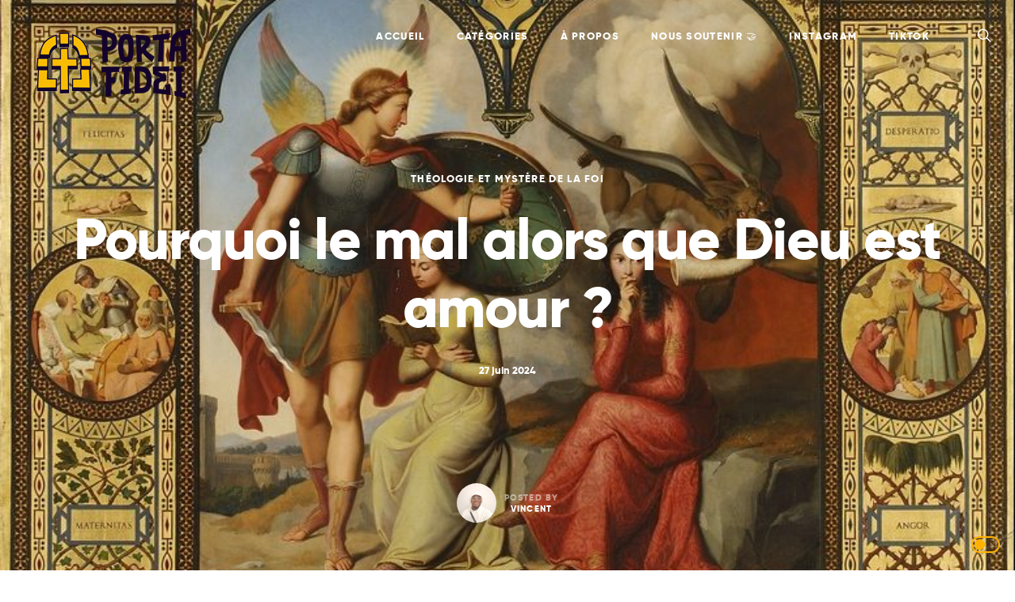

--- FILE ---
content_type: text/html; charset=UTF-8
request_url: https://portafidei.fr/2024/06/27/pourquoi-le-mal-alors-que-dieu-est-amour/
body_size: 18677
content:
<!DOCTYPE html><html lang="fr-FR"><head><meta charset="UTF-8"><meta name="viewport" content="width=device-width, initial-scale=1.0"><link rel="profile" href="http://gmpg.org/xfn/11"><link rel="pingback" href="https://portafidei.fr/xmlrpc.php"><meta name='robots' content='index, follow, max-image-preview:large, max-snippet:-1, max-video-preview:-1' /><title>Pourquoi le mal alors que Dieu est amour ? - Porta Fidei</title><meta name="description" content="Pourquoi le mal existe-t-il si Dieu est amour ? Découvrez la réponse en explorant cet article qui parle de l&#039;enseignement de l&#039;Eglise." /><link rel="canonical" href="https://portafidei.fr/2024/06/27/pourquoi-le-mal-alors-que-dieu-est-amour/" /><meta property="og:locale" content="fr_FR" /><meta property="og:type" content="article" /><meta property="og:title" content="Pourquoi le mal alors que Dieu est amour ? - Porta Fidei" /><meta property="og:description" content="Pourquoi le mal existe-t-il si Dieu est amour ? Découvrez la réponse en explorant cet article qui parle de l&#039;enseignement de l&#039;Eglise." /><meta property="og:url" content="https://portafidei.fr/2024/06/27/pourquoi-le-mal-alors-que-dieu-est-amour/" /><meta property="og:site_name" content="Porta Fidei" /><meta property="article:published_time" content="2024-06-27T15:18:14+00:00" /><meta property="article:modified_time" content="2025-02-06T17:08:53+00:00" /><meta property="og:image" content="https://portafidei.fr/wp-content/uploads/2024/06/Le_Bien_et_le_Mal_-_Victor_Orsel_B_376-e1719498376213.jpg" /><meta property="og:image:width" content="778" /><meta property="og:image:height" content="572" /><meta property="og:image:type" content="image/jpeg" /><meta name="author" content="Vincent" /><meta name="twitter:card" content="summary_large_image" /><meta name="twitter:creator" content="@_portafidei_" /><meta name="twitter:site" content="@_portafidei_" /><meta name="twitter:label1" content="Écrit par" /><meta name="twitter:data1" content="Vincent" /><meta name="twitter:label2" content="Durée de lecture estimée" /><meta name="twitter:data2" content="5 minutes" /> <script type="application/ld+json" class="yoast-schema-graph">{"@context":"https://schema.org","@graph":[{"@type":"Article","@id":"https://portafidei.fr/2024/06/27/pourquoi-le-mal-alors-que-dieu-est-amour/#article","isPartOf":{"@id":"https://portafidei.fr/2024/06/27/pourquoi-le-mal-alors-que-dieu-est-amour/"},"author":{"name":"Vincent","@id":"https://portafidei.fr/#/schema/person/7512ec09faf23c78d831e8d0a062e802"},"headline":"Pourquoi le mal alors que Dieu est amour ?","datePublished":"2024-06-27T15:18:14+00:00","dateModified":"2025-02-06T17:08:53+00:00","mainEntityOfPage":{"@id":"https://portafidei.fr/2024/06/27/pourquoi-le-mal-alors-que-dieu-est-amour/"},"wordCount":1031,"publisher":{"@id":"https://portafidei.fr/#organization"},"image":{"@id":"https://portafidei.fr/2024/06/27/pourquoi-le-mal-alors-que-dieu-est-amour/#primaryimage"},"thumbnailUrl":"https://portafidei.fr/wp-content/uploads/2024/06/Le_Bien_et_le_Mal_-_Victor_Orsel_B_376-e1719498376213.jpg","keywords":["Amour","confession","Dieu","Foi chrétienne","Jésus","Libre arbitre","Mal et Dieu","Péché originel","Péchés"],"articleSection":["Théologie et Mystère de la foi"],"inLanguage":"fr-FR"},{"@type":"WebPage","@id":"https://portafidei.fr/2024/06/27/pourquoi-le-mal-alors-que-dieu-est-amour/","url":"https://portafidei.fr/2024/06/27/pourquoi-le-mal-alors-que-dieu-est-amour/","name":"Pourquoi le mal alors que Dieu est amour ? - Porta Fidei","isPartOf":{"@id":"https://portafidei.fr/#website"},"primaryImageOfPage":{"@id":"https://portafidei.fr/2024/06/27/pourquoi-le-mal-alors-que-dieu-est-amour/#primaryimage"},"image":{"@id":"https://portafidei.fr/2024/06/27/pourquoi-le-mal-alors-que-dieu-est-amour/#primaryimage"},"thumbnailUrl":"https://portafidei.fr/wp-content/uploads/2024/06/Le_Bien_et_le_Mal_-_Victor_Orsel_B_376-e1719498376213.jpg","datePublished":"2024-06-27T15:18:14+00:00","dateModified":"2025-02-06T17:08:53+00:00","description":"Pourquoi le mal existe-t-il si Dieu est amour ? Découvrez la réponse en explorant cet article qui parle de l'enseignement de l'Eglise.","breadcrumb":{"@id":"https://portafidei.fr/2024/06/27/pourquoi-le-mal-alors-que-dieu-est-amour/#breadcrumb"},"inLanguage":"fr-FR","potentialAction":[{"@type":"ReadAction","target":["https://portafidei.fr/2024/06/27/pourquoi-le-mal-alors-que-dieu-est-amour/"]}]},{"@type":"ImageObject","inLanguage":"fr-FR","@id":"https://portafidei.fr/2024/06/27/pourquoi-le-mal-alors-que-dieu-est-amour/#primaryimage","url":"https://portafidei.fr/wp-content/uploads/2024/06/Le_Bien_et_le_Mal_-_Victor_Orsel_B_376-e1719498376213.jpg","contentUrl":"https://portafidei.fr/wp-content/uploads/2024/06/Le_Bien_et_le_Mal_-_Victor_Orsel_B_376-e1719498376213.jpg","width":778,"height":572,"caption":"Victor Orsel, Public domain, via Wikimedia Commons"},{"@type":"BreadcrumbList","@id":"https://portafidei.fr/2024/06/27/pourquoi-le-mal-alors-que-dieu-est-amour/#breadcrumb","itemListElement":[{"@type":"ListItem","position":1,"name":"Accueil","item":"https://portafidei.fr/"},{"@type":"ListItem","position":2,"name":"Pourquoi le mal alors que Dieu est amour ?"}]},{"@type":"WebSite","@id":"https://portafidei.fr/#website","url":"https://portafidei.fr/","name":"Porta Fidei","description":"","publisher":{"@id":"https://portafidei.fr/#organization"},"potentialAction":[{"@type":"SearchAction","target":{"@type":"EntryPoint","urlTemplate":"https://portafidei.fr/?s={search_term_string}"},"query-input":{"@type":"PropertyValueSpecification","valueRequired":true,"valueName":"search_term_string"}}],"inLanguage":"fr-FR"},{"@type":"Organization","@id":"https://portafidei.fr/#organization","name":"Porta Fidei","url":"https://portafidei.fr/","logo":{"@type":"ImageObject","inLanguage":"fr-FR","@id":"https://portafidei.fr/#/schema/logo/image/","url":"https://portafidei.fr/wp-content/uploads/2024/05/Porta-Fidei-Bannerweb_curtis.webp","contentUrl":"https://portafidei.fr/wp-content/uploads/2024/05/Porta-Fidei-Bannerweb_curtis.webp","width":231,"height":100,"caption":"Porta Fidei"},"image":{"@id":"https://portafidei.fr/#/schema/logo/image/"},"sameAs":["https://x.com/_portafidei_","https://www.instagram.com/_portafidei_/"]},{"@type":"Person","@id":"https://portafidei.fr/#/schema/person/7512ec09faf23c78d831e8d0a062e802","name":"Vincent","image":{"@type":"ImageObject","inLanguage":"fr-FR","@id":"https://portafidei.fr/#/schema/person/image/","url":"https://secure.gravatar.com/avatar/49f8bd59a2a1f3416ddba79bf60cdbe0f4d7e2004e43d96126dfd9c20adb20eb?s=96&d=mm&r=g","contentUrl":"https://secure.gravatar.com/avatar/49f8bd59a2a1f3416ddba79bf60cdbe0f4d7e2004e43d96126dfd9c20adb20eb?s=96&d=mm&r=g","caption":"Vincent"},"url":"https://portafidei.fr/author/vincent/"}]}</script> <link rel='dns-prefetch' href='//www.googletagmanager.com' /><link rel='dns-prefetch' href='//fonts.googleapis.com' /><link rel="alternate" type="application/rss+xml" title="Porta Fidei &raquo; Flux" href="https://portafidei.fr/feed/" /><link rel="alternate" type="application/rss+xml" title="Porta Fidei &raquo; Flux des commentaires" href="https://portafidei.fr/comments/feed/" /><link rel="alternate" type="application/rss+xml" title="Porta Fidei &raquo; Pourquoi le mal alors que Dieu est amour ? Flux des commentaires" href="https://portafidei.fr/2024/06/27/pourquoi-le-mal-alors-que-dieu-est-amour/feed/" /><link rel="alternate" title="oEmbed (JSON)" type="application/json+oembed" href="https://portafidei.fr/wp-json/oembed/1.0/embed?url=https%3A%2F%2Fportafidei.fr%2F2024%2F06%2F27%2Fpourquoi-le-mal-alors-que-dieu-est-amour%2F" /><link rel="alternate" title="oEmbed (XML)" type="text/xml+oembed" href="https://portafidei.fr/wp-json/oembed/1.0/embed?url=https%3A%2F%2Fportafidei.fr%2F2024%2F06%2F27%2Fpourquoi-le-mal-alors-que-dieu-est-amour%2F&#038;format=xml" /><style id='wp-img-auto-sizes-contain-inline-css' type='text/css'>img:is([sizes=auto i],[sizes^="auto," i]){contain-intrinsic-size:3000px 1500px}
/*# sourceURL=wp-img-auto-sizes-contain-inline-css */</style><link rel='stylesheet' id='post-views-counter-frontend-css' href='https://portafidei.fr/wp-content/cache/autoptimize/css/autoptimize_single_1ae2b2895a8976da80c9a1afa6a98e23.css?ver=1.7.3' type='text/css' media='all' /><style id='wp-emoji-styles-inline-css' type='text/css'>img.wp-smiley, img.emoji {
		display: inline !important;
		border: none !important;
		box-shadow: none !important;
		height: 1em !important;
		width: 1em !important;
		margin: 0 0.07em !important;
		vertical-align: -0.1em !important;
		background: none !important;
		padding: 0 !important;
	}
/*# sourceURL=wp-emoji-styles-inline-css */</style><style id='wp-block-library-inline-css' type='text/css'>:root{--wp-block-synced-color:#7a00df;--wp-block-synced-color--rgb:122,0,223;--wp-bound-block-color:var(--wp-block-synced-color);--wp-editor-canvas-background:#ddd;--wp-admin-theme-color:#007cba;--wp-admin-theme-color--rgb:0,124,186;--wp-admin-theme-color-darker-10:#006ba1;--wp-admin-theme-color-darker-10--rgb:0,107,160.5;--wp-admin-theme-color-darker-20:#005a87;--wp-admin-theme-color-darker-20--rgb:0,90,135;--wp-admin-border-width-focus:2px}@media (min-resolution:192dpi){:root{--wp-admin-border-width-focus:1.5px}}.wp-element-button{cursor:pointer}:root .has-very-light-gray-background-color{background-color:#eee}:root .has-very-dark-gray-background-color{background-color:#313131}:root .has-very-light-gray-color{color:#eee}:root .has-very-dark-gray-color{color:#313131}:root .has-vivid-green-cyan-to-vivid-cyan-blue-gradient-background{background:linear-gradient(135deg,#00d084,#0693e3)}:root .has-purple-crush-gradient-background{background:linear-gradient(135deg,#34e2e4,#4721fb 50%,#ab1dfe)}:root .has-hazy-dawn-gradient-background{background:linear-gradient(135deg,#faaca8,#dad0ec)}:root .has-subdued-olive-gradient-background{background:linear-gradient(135deg,#fafae1,#67a671)}:root .has-atomic-cream-gradient-background{background:linear-gradient(135deg,#fdd79a,#004a59)}:root .has-nightshade-gradient-background{background:linear-gradient(135deg,#330968,#31cdcf)}:root .has-midnight-gradient-background{background:linear-gradient(135deg,#020381,#2874fc)}:root{--wp--preset--font-size--normal:16px;--wp--preset--font-size--huge:42px}.has-regular-font-size{font-size:1em}.has-larger-font-size{font-size:2.625em}.has-normal-font-size{font-size:var(--wp--preset--font-size--normal)}.has-huge-font-size{font-size:var(--wp--preset--font-size--huge)}.has-text-align-center{text-align:center}.has-text-align-left{text-align:left}.has-text-align-right{text-align:right}.has-fit-text{white-space:nowrap!important}#end-resizable-editor-section{display:none}.aligncenter{clear:both}.items-justified-left{justify-content:flex-start}.items-justified-center{justify-content:center}.items-justified-right{justify-content:flex-end}.items-justified-space-between{justify-content:space-between}.screen-reader-text{border:0;clip-path:inset(50%);height:1px;margin:-1px;overflow:hidden;padding:0;position:absolute;width:1px;word-wrap:normal!important}.screen-reader-text:focus{background-color:#ddd;clip-path:none;color:#444;display:block;font-size:1em;height:auto;left:5px;line-height:normal;padding:15px 23px 14px;text-decoration:none;top:5px;width:auto;z-index:100000}html :where(.has-border-color){border-style:solid}html :where([style*=border-top-color]){border-top-style:solid}html :where([style*=border-right-color]){border-right-style:solid}html :where([style*=border-bottom-color]){border-bottom-style:solid}html :where([style*=border-left-color]){border-left-style:solid}html :where([style*=border-width]){border-style:solid}html :where([style*=border-top-width]){border-top-style:solid}html :where([style*=border-right-width]){border-right-style:solid}html :where([style*=border-bottom-width]){border-bottom-style:solid}html :where([style*=border-left-width]){border-left-style:solid}html :where(img[class*=wp-image-]){height:auto;max-width:100%}:where(figure){margin:0 0 1em}html :where(.is-position-sticky){--wp-admin--admin-bar--position-offset:var(--wp-admin--admin-bar--height,0px)}@media screen and (max-width:600px){html :where(.is-position-sticky){--wp-admin--admin-bar--position-offset:0px}}

/*# sourceURL=wp-block-library-inline-css */</style><style id='wp-block-heading-inline-css' type='text/css'>h1:where(.wp-block-heading).has-background,h2:where(.wp-block-heading).has-background,h3:where(.wp-block-heading).has-background,h4:where(.wp-block-heading).has-background,h5:where(.wp-block-heading).has-background,h6:where(.wp-block-heading).has-background{padding:1.25em 2.375em}h1.has-text-align-left[style*=writing-mode]:where([style*=vertical-lr]),h1.has-text-align-right[style*=writing-mode]:where([style*=vertical-rl]),h2.has-text-align-left[style*=writing-mode]:where([style*=vertical-lr]),h2.has-text-align-right[style*=writing-mode]:where([style*=vertical-rl]),h3.has-text-align-left[style*=writing-mode]:where([style*=vertical-lr]),h3.has-text-align-right[style*=writing-mode]:where([style*=vertical-rl]),h4.has-text-align-left[style*=writing-mode]:where([style*=vertical-lr]),h4.has-text-align-right[style*=writing-mode]:where([style*=vertical-rl]),h5.has-text-align-left[style*=writing-mode]:where([style*=vertical-lr]),h5.has-text-align-right[style*=writing-mode]:where([style*=vertical-rl]),h6.has-text-align-left[style*=writing-mode]:where([style*=vertical-lr]),h6.has-text-align-right[style*=writing-mode]:where([style*=vertical-rl]){rotate:180deg}
/*# sourceURL=https://portafidei.fr/wp-includes/blocks/heading/style.min.css */</style><style id='wp-block-image-inline-css' type='text/css'>.wp-block-image>a,.wp-block-image>figure>a{display:inline-block}.wp-block-image img{box-sizing:border-box;height:auto;max-width:100%;vertical-align:bottom}@media not (prefers-reduced-motion){.wp-block-image img.hide{visibility:hidden}.wp-block-image img.show{animation:show-content-image .4s}}.wp-block-image[style*=border-radius] img,.wp-block-image[style*=border-radius]>a{border-radius:inherit}.wp-block-image.has-custom-border img{box-sizing:border-box}.wp-block-image.aligncenter{text-align:center}.wp-block-image.alignfull>a,.wp-block-image.alignwide>a{width:100%}.wp-block-image.alignfull img,.wp-block-image.alignwide img{height:auto;width:100%}.wp-block-image .aligncenter,.wp-block-image .alignleft,.wp-block-image .alignright,.wp-block-image.aligncenter,.wp-block-image.alignleft,.wp-block-image.alignright{display:table}.wp-block-image .aligncenter>figcaption,.wp-block-image .alignleft>figcaption,.wp-block-image .alignright>figcaption,.wp-block-image.aligncenter>figcaption,.wp-block-image.alignleft>figcaption,.wp-block-image.alignright>figcaption{caption-side:bottom;display:table-caption}.wp-block-image .alignleft{float:left;margin:.5em 1em .5em 0}.wp-block-image .alignright{float:right;margin:.5em 0 .5em 1em}.wp-block-image .aligncenter{margin-left:auto;margin-right:auto}.wp-block-image :where(figcaption){margin-bottom:1em;margin-top:.5em}.wp-block-image.is-style-circle-mask img{border-radius:9999px}@supports ((-webkit-mask-image:none) or (mask-image:none)) or (-webkit-mask-image:none){.wp-block-image.is-style-circle-mask img{border-radius:0;-webkit-mask-image:url('data:image/svg+xml;utf8,<svg viewBox="0 0 100 100" xmlns="http://www.w3.org/2000/svg"><circle cx="50" cy="50" r="50"/></svg>');mask-image:url('data:image/svg+xml;utf8,<svg viewBox="0 0 100 100" xmlns="http://www.w3.org/2000/svg"><circle cx="50" cy="50" r="50"/></svg>');mask-mode:alpha;-webkit-mask-position:center;mask-position:center;-webkit-mask-repeat:no-repeat;mask-repeat:no-repeat;-webkit-mask-size:contain;mask-size:contain}}:root :where(.wp-block-image.is-style-rounded img,.wp-block-image .is-style-rounded img){border-radius:9999px}.wp-block-image figure{margin:0}.wp-lightbox-container{display:flex;flex-direction:column;position:relative}.wp-lightbox-container img{cursor:zoom-in}.wp-lightbox-container img:hover+button{opacity:1}.wp-lightbox-container button{align-items:center;backdrop-filter:blur(16px) saturate(180%);background-color:#5a5a5a40;border:none;border-radius:4px;cursor:zoom-in;display:flex;height:20px;justify-content:center;opacity:0;padding:0;position:absolute;right:16px;text-align:center;top:16px;width:20px;z-index:100}@media not (prefers-reduced-motion){.wp-lightbox-container button{transition:opacity .2s ease}}.wp-lightbox-container button:focus-visible{outline:3px auto #5a5a5a40;outline:3px auto -webkit-focus-ring-color;outline-offset:3px}.wp-lightbox-container button:hover{cursor:pointer;opacity:1}.wp-lightbox-container button:focus{opacity:1}.wp-lightbox-container button:focus,.wp-lightbox-container button:hover,.wp-lightbox-container button:not(:hover):not(:active):not(.has-background){background-color:#5a5a5a40;border:none}.wp-lightbox-overlay{box-sizing:border-box;cursor:zoom-out;height:100vh;left:0;overflow:hidden;position:fixed;top:0;visibility:hidden;width:100%;z-index:100000}.wp-lightbox-overlay .close-button{align-items:center;cursor:pointer;display:flex;justify-content:center;min-height:40px;min-width:40px;padding:0;position:absolute;right:calc(env(safe-area-inset-right) + 16px);top:calc(env(safe-area-inset-top) + 16px);z-index:5000000}.wp-lightbox-overlay .close-button:focus,.wp-lightbox-overlay .close-button:hover,.wp-lightbox-overlay .close-button:not(:hover):not(:active):not(.has-background){background:none;border:none}.wp-lightbox-overlay .lightbox-image-container{height:var(--wp--lightbox-container-height);left:50%;overflow:hidden;position:absolute;top:50%;transform:translate(-50%,-50%);transform-origin:top left;width:var(--wp--lightbox-container-width);z-index:9999999999}.wp-lightbox-overlay .wp-block-image{align-items:center;box-sizing:border-box;display:flex;height:100%;justify-content:center;margin:0;position:relative;transform-origin:0 0;width:100%;z-index:3000000}.wp-lightbox-overlay .wp-block-image img{height:var(--wp--lightbox-image-height);min-height:var(--wp--lightbox-image-height);min-width:var(--wp--lightbox-image-width);width:var(--wp--lightbox-image-width)}.wp-lightbox-overlay .wp-block-image figcaption{display:none}.wp-lightbox-overlay button{background:none;border:none}.wp-lightbox-overlay .scrim{background-color:#fff;height:100%;opacity:.9;position:absolute;width:100%;z-index:2000000}.wp-lightbox-overlay.active{visibility:visible}@media not (prefers-reduced-motion){.wp-lightbox-overlay.active{animation:turn-on-visibility .25s both}.wp-lightbox-overlay.active img{animation:turn-on-visibility .35s both}.wp-lightbox-overlay.show-closing-animation:not(.active){animation:turn-off-visibility .35s both}.wp-lightbox-overlay.show-closing-animation:not(.active) img{animation:turn-off-visibility .25s both}.wp-lightbox-overlay.zoom.active{animation:none;opacity:1;visibility:visible}.wp-lightbox-overlay.zoom.active .lightbox-image-container{animation:lightbox-zoom-in .4s}.wp-lightbox-overlay.zoom.active .lightbox-image-container img{animation:none}.wp-lightbox-overlay.zoom.active .scrim{animation:turn-on-visibility .4s forwards}.wp-lightbox-overlay.zoom.show-closing-animation:not(.active){animation:none}.wp-lightbox-overlay.zoom.show-closing-animation:not(.active) .lightbox-image-container{animation:lightbox-zoom-out .4s}.wp-lightbox-overlay.zoom.show-closing-animation:not(.active) .lightbox-image-container img{animation:none}.wp-lightbox-overlay.zoom.show-closing-animation:not(.active) .scrim{animation:turn-off-visibility .4s forwards}}@keyframes show-content-image{0%{visibility:hidden}99%{visibility:hidden}to{visibility:visible}}@keyframes turn-on-visibility{0%{opacity:0}to{opacity:1}}@keyframes turn-off-visibility{0%{opacity:1;visibility:visible}99%{opacity:0;visibility:visible}to{opacity:0;visibility:hidden}}@keyframes lightbox-zoom-in{0%{transform:translate(calc((-100vw + var(--wp--lightbox-scrollbar-width))/2 + var(--wp--lightbox-initial-left-position)),calc(-50vh + var(--wp--lightbox-initial-top-position))) scale(var(--wp--lightbox-scale))}to{transform:translate(-50%,-50%) scale(1)}}@keyframes lightbox-zoom-out{0%{transform:translate(-50%,-50%) scale(1);visibility:visible}99%{visibility:visible}to{transform:translate(calc((-100vw + var(--wp--lightbox-scrollbar-width))/2 + var(--wp--lightbox-initial-left-position)),calc(-50vh + var(--wp--lightbox-initial-top-position))) scale(var(--wp--lightbox-scale));visibility:hidden}}
/*# sourceURL=https://portafidei.fr/wp-includes/blocks/image/style.min.css */</style><style id='wp-block-list-inline-css' type='text/css'>ol,ul{box-sizing:border-box}:root :where(.wp-block-list.has-background){padding:1.25em 2.375em}
/*# sourceURL=https://portafidei.fr/wp-includes/blocks/list/style.min.css */</style><style id='wp-block-embed-inline-css' type='text/css'>.wp-block-embed.alignleft,.wp-block-embed.alignright,.wp-block[data-align=left]>[data-type="core/embed"],.wp-block[data-align=right]>[data-type="core/embed"]{max-width:360px;width:100%}.wp-block-embed.alignleft .wp-block-embed__wrapper,.wp-block-embed.alignright .wp-block-embed__wrapper,.wp-block[data-align=left]>[data-type="core/embed"] .wp-block-embed__wrapper,.wp-block[data-align=right]>[data-type="core/embed"] .wp-block-embed__wrapper{min-width:280px}.wp-block-cover .wp-block-embed{min-height:240px;min-width:320px}.wp-block-embed{overflow-wrap:break-word}.wp-block-embed :where(figcaption){margin-bottom:1em;margin-top:.5em}.wp-block-embed iframe{max-width:100%}.wp-block-embed__wrapper{position:relative}.wp-embed-responsive .wp-has-aspect-ratio .wp-block-embed__wrapper:before{content:"";display:block;padding-top:50%}.wp-embed-responsive .wp-has-aspect-ratio iframe{bottom:0;height:100%;left:0;position:absolute;right:0;top:0;width:100%}.wp-embed-responsive .wp-embed-aspect-21-9 .wp-block-embed__wrapper:before{padding-top:42.85%}.wp-embed-responsive .wp-embed-aspect-18-9 .wp-block-embed__wrapper:before{padding-top:50%}.wp-embed-responsive .wp-embed-aspect-16-9 .wp-block-embed__wrapper:before{padding-top:56.25%}.wp-embed-responsive .wp-embed-aspect-4-3 .wp-block-embed__wrapper:before{padding-top:75%}.wp-embed-responsive .wp-embed-aspect-1-1 .wp-block-embed__wrapper:before{padding-top:100%}.wp-embed-responsive .wp-embed-aspect-9-16 .wp-block-embed__wrapper:before{padding-top:177.77%}.wp-embed-responsive .wp-embed-aspect-1-2 .wp-block-embed__wrapper:before{padding-top:200%}
/*# sourceURL=https://portafidei.fr/wp-includes/blocks/embed/style.min.css */</style><style id='wp-block-paragraph-inline-css' type='text/css'>.is-small-text{font-size:.875em}.is-regular-text{font-size:1em}.is-large-text{font-size:2.25em}.is-larger-text{font-size:3em}.has-drop-cap:not(:focus):first-letter{float:left;font-size:8.4em;font-style:normal;font-weight:100;line-height:.68;margin:.05em .1em 0 0;text-transform:uppercase}body.rtl .has-drop-cap:not(:focus):first-letter{float:none;margin-left:.1em}p.has-drop-cap.has-background{overflow:hidden}:root :where(p.has-background){padding:1.25em 2.375em}:where(p.has-text-color:not(.has-link-color)) a{color:inherit}p.has-text-align-left[style*="writing-mode:vertical-lr"],p.has-text-align-right[style*="writing-mode:vertical-rl"]{rotate:180deg}
/*# sourceURL=https://portafidei.fr/wp-includes/blocks/paragraph/style.min.css */</style><style id='wp-block-quote-inline-css' type='text/css'>.wp-block-quote{box-sizing:border-box;overflow-wrap:break-word}.wp-block-quote.is-large:where(:not(.is-style-plain)),.wp-block-quote.is-style-large:where(:not(.is-style-plain)){margin-bottom:1em;padding:0 1em}.wp-block-quote.is-large:where(:not(.is-style-plain)) p,.wp-block-quote.is-style-large:where(:not(.is-style-plain)) p{font-size:1.5em;font-style:italic;line-height:1.6}.wp-block-quote.is-large:where(:not(.is-style-plain)) cite,.wp-block-quote.is-large:where(:not(.is-style-plain)) footer,.wp-block-quote.is-style-large:where(:not(.is-style-plain)) cite,.wp-block-quote.is-style-large:where(:not(.is-style-plain)) footer{font-size:1.125em;text-align:right}.wp-block-quote>cite{display:block}
/*# sourceURL=https://portafidei.fr/wp-includes/blocks/quote/style.min.css */</style><style id='global-styles-inline-css' type='text/css'>:root{--wp--preset--aspect-ratio--square: 1;--wp--preset--aspect-ratio--4-3: 4/3;--wp--preset--aspect-ratio--3-4: 3/4;--wp--preset--aspect-ratio--3-2: 3/2;--wp--preset--aspect-ratio--2-3: 2/3;--wp--preset--aspect-ratio--16-9: 16/9;--wp--preset--aspect-ratio--9-16: 9/16;--wp--preset--color--black: #000000;--wp--preset--color--cyan-bluish-gray: #abb8c3;--wp--preset--color--white: #ffffff;--wp--preset--color--pale-pink: #f78da7;--wp--preset--color--vivid-red: #cf2e2e;--wp--preset--color--luminous-vivid-orange: #ff6900;--wp--preset--color--luminous-vivid-amber: #fcb900;--wp--preset--color--light-green-cyan: #7bdcb5;--wp--preset--color--vivid-green-cyan: #00d084;--wp--preset--color--pale-cyan-blue: #8ed1fc;--wp--preset--color--vivid-cyan-blue: #0693e3;--wp--preset--color--vivid-purple: #9b51e0;--wp--preset--gradient--vivid-cyan-blue-to-vivid-purple: linear-gradient(135deg,rgb(6,147,227) 0%,rgb(155,81,224) 100%);--wp--preset--gradient--light-green-cyan-to-vivid-green-cyan: linear-gradient(135deg,rgb(122,220,180) 0%,rgb(0,208,130) 100%);--wp--preset--gradient--luminous-vivid-amber-to-luminous-vivid-orange: linear-gradient(135deg,rgb(252,185,0) 0%,rgb(255,105,0) 100%);--wp--preset--gradient--luminous-vivid-orange-to-vivid-red: linear-gradient(135deg,rgb(255,105,0) 0%,rgb(207,46,46) 100%);--wp--preset--gradient--very-light-gray-to-cyan-bluish-gray: linear-gradient(135deg,rgb(238,238,238) 0%,rgb(169,184,195) 100%);--wp--preset--gradient--cool-to-warm-spectrum: linear-gradient(135deg,rgb(74,234,220) 0%,rgb(151,120,209) 20%,rgb(207,42,186) 40%,rgb(238,44,130) 60%,rgb(251,105,98) 80%,rgb(254,248,76) 100%);--wp--preset--gradient--blush-light-purple: linear-gradient(135deg,rgb(255,206,236) 0%,rgb(152,150,240) 100%);--wp--preset--gradient--blush-bordeaux: linear-gradient(135deg,rgb(254,205,165) 0%,rgb(254,45,45) 50%,rgb(107,0,62) 100%);--wp--preset--gradient--luminous-dusk: linear-gradient(135deg,rgb(255,203,112) 0%,rgb(199,81,192) 50%,rgb(65,88,208) 100%);--wp--preset--gradient--pale-ocean: linear-gradient(135deg,rgb(255,245,203) 0%,rgb(182,227,212) 50%,rgb(51,167,181) 100%);--wp--preset--gradient--electric-grass: linear-gradient(135deg,rgb(202,248,128) 0%,rgb(113,206,126) 100%);--wp--preset--gradient--midnight: linear-gradient(135deg,rgb(2,3,129) 0%,rgb(40,116,252) 100%);--wp--preset--font-size--small: 13px;--wp--preset--font-size--medium: 20px;--wp--preset--font-size--large: 36px;--wp--preset--font-size--x-large: 42px;--wp--preset--spacing--20: 0.44rem;--wp--preset--spacing--30: 0.67rem;--wp--preset--spacing--40: 1rem;--wp--preset--spacing--50: 1.5rem;--wp--preset--spacing--60: 2.25rem;--wp--preset--spacing--70: 3.38rem;--wp--preset--spacing--80: 5.06rem;--wp--preset--shadow--natural: 6px 6px 9px rgba(0, 0, 0, 0.2);--wp--preset--shadow--deep: 12px 12px 50px rgba(0, 0, 0, 0.4);--wp--preset--shadow--sharp: 6px 6px 0px rgba(0, 0, 0, 0.2);--wp--preset--shadow--outlined: 6px 6px 0px -3px rgb(255, 255, 255), 6px 6px rgb(0, 0, 0);--wp--preset--shadow--crisp: 6px 6px 0px rgb(0, 0, 0);}:where(.is-layout-flex){gap: 0.5em;}:where(.is-layout-grid){gap: 0.5em;}body .is-layout-flex{display: flex;}.is-layout-flex{flex-wrap: wrap;align-items: center;}.is-layout-flex > :is(*, div){margin: 0;}body .is-layout-grid{display: grid;}.is-layout-grid > :is(*, div){margin: 0;}:where(.wp-block-columns.is-layout-flex){gap: 2em;}:where(.wp-block-columns.is-layout-grid){gap: 2em;}:where(.wp-block-post-template.is-layout-flex){gap: 1.25em;}:where(.wp-block-post-template.is-layout-grid){gap: 1.25em;}.has-black-color{color: var(--wp--preset--color--black) !important;}.has-cyan-bluish-gray-color{color: var(--wp--preset--color--cyan-bluish-gray) !important;}.has-white-color{color: var(--wp--preset--color--white) !important;}.has-pale-pink-color{color: var(--wp--preset--color--pale-pink) !important;}.has-vivid-red-color{color: var(--wp--preset--color--vivid-red) !important;}.has-luminous-vivid-orange-color{color: var(--wp--preset--color--luminous-vivid-orange) !important;}.has-luminous-vivid-amber-color{color: var(--wp--preset--color--luminous-vivid-amber) !important;}.has-light-green-cyan-color{color: var(--wp--preset--color--light-green-cyan) !important;}.has-vivid-green-cyan-color{color: var(--wp--preset--color--vivid-green-cyan) !important;}.has-pale-cyan-blue-color{color: var(--wp--preset--color--pale-cyan-blue) !important;}.has-vivid-cyan-blue-color{color: var(--wp--preset--color--vivid-cyan-blue) !important;}.has-vivid-purple-color{color: var(--wp--preset--color--vivid-purple) !important;}.has-black-background-color{background-color: var(--wp--preset--color--black) !important;}.has-cyan-bluish-gray-background-color{background-color: var(--wp--preset--color--cyan-bluish-gray) !important;}.has-white-background-color{background-color: var(--wp--preset--color--white) !important;}.has-pale-pink-background-color{background-color: var(--wp--preset--color--pale-pink) !important;}.has-vivid-red-background-color{background-color: var(--wp--preset--color--vivid-red) !important;}.has-luminous-vivid-orange-background-color{background-color: var(--wp--preset--color--luminous-vivid-orange) !important;}.has-luminous-vivid-amber-background-color{background-color: var(--wp--preset--color--luminous-vivid-amber) !important;}.has-light-green-cyan-background-color{background-color: var(--wp--preset--color--light-green-cyan) !important;}.has-vivid-green-cyan-background-color{background-color: var(--wp--preset--color--vivid-green-cyan) !important;}.has-pale-cyan-blue-background-color{background-color: var(--wp--preset--color--pale-cyan-blue) !important;}.has-vivid-cyan-blue-background-color{background-color: var(--wp--preset--color--vivid-cyan-blue) !important;}.has-vivid-purple-background-color{background-color: var(--wp--preset--color--vivid-purple) !important;}.has-black-border-color{border-color: var(--wp--preset--color--black) !important;}.has-cyan-bluish-gray-border-color{border-color: var(--wp--preset--color--cyan-bluish-gray) !important;}.has-white-border-color{border-color: var(--wp--preset--color--white) !important;}.has-pale-pink-border-color{border-color: var(--wp--preset--color--pale-pink) !important;}.has-vivid-red-border-color{border-color: var(--wp--preset--color--vivid-red) !important;}.has-luminous-vivid-orange-border-color{border-color: var(--wp--preset--color--luminous-vivid-orange) !important;}.has-luminous-vivid-amber-border-color{border-color: var(--wp--preset--color--luminous-vivid-amber) !important;}.has-light-green-cyan-border-color{border-color: var(--wp--preset--color--light-green-cyan) !important;}.has-vivid-green-cyan-border-color{border-color: var(--wp--preset--color--vivid-green-cyan) !important;}.has-pale-cyan-blue-border-color{border-color: var(--wp--preset--color--pale-cyan-blue) !important;}.has-vivid-cyan-blue-border-color{border-color: var(--wp--preset--color--vivid-cyan-blue) !important;}.has-vivid-purple-border-color{border-color: var(--wp--preset--color--vivid-purple) !important;}.has-vivid-cyan-blue-to-vivid-purple-gradient-background{background: var(--wp--preset--gradient--vivid-cyan-blue-to-vivid-purple) !important;}.has-light-green-cyan-to-vivid-green-cyan-gradient-background{background: var(--wp--preset--gradient--light-green-cyan-to-vivid-green-cyan) !important;}.has-luminous-vivid-amber-to-luminous-vivid-orange-gradient-background{background: var(--wp--preset--gradient--luminous-vivid-amber-to-luminous-vivid-orange) !important;}.has-luminous-vivid-orange-to-vivid-red-gradient-background{background: var(--wp--preset--gradient--luminous-vivid-orange-to-vivid-red) !important;}.has-very-light-gray-to-cyan-bluish-gray-gradient-background{background: var(--wp--preset--gradient--very-light-gray-to-cyan-bluish-gray) !important;}.has-cool-to-warm-spectrum-gradient-background{background: var(--wp--preset--gradient--cool-to-warm-spectrum) !important;}.has-blush-light-purple-gradient-background{background: var(--wp--preset--gradient--blush-light-purple) !important;}.has-blush-bordeaux-gradient-background{background: var(--wp--preset--gradient--blush-bordeaux) !important;}.has-luminous-dusk-gradient-background{background: var(--wp--preset--gradient--luminous-dusk) !important;}.has-pale-ocean-gradient-background{background: var(--wp--preset--gradient--pale-ocean) !important;}.has-electric-grass-gradient-background{background: var(--wp--preset--gradient--electric-grass) !important;}.has-midnight-gradient-background{background: var(--wp--preset--gradient--midnight) !important;}.has-small-font-size{font-size: var(--wp--preset--font-size--small) !important;}.has-medium-font-size{font-size: var(--wp--preset--font-size--medium) !important;}.has-large-font-size{font-size: var(--wp--preset--font-size--large) !important;}.has-x-large-font-size{font-size: var(--wp--preset--font-size--x-large) !important;}
/*# sourceURL=global-styles-inline-css */</style><style id='classic-theme-styles-inline-css' type='text/css'>/*! This file is auto-generated */
.wp-block-button__link{color:#fff;background-color:#32373c;border-radius:9999px;box-shadow:none;text-decoration:none;padding:calc(.667em + 2px) calc(1.333em + 2px);font-size:1.125em}.wp-block-file__button{background:#32373c;color:#fff;text-decoration:none}
/*# sourceURL=/wp-includes/css/classic-themes.min.css */</style><link rel='stylesheet' id='recent-posts-widget-with-thumbnails-public-style-css' href='https://portafidei.fr/wp-content/cache/autoptimize/css/autoptimize_single_5eb398dc027646f01bd35f6f22683ed5.css?ver=7.1.1' type='text/css' media='all' /><link rel='stylesheet' id='meks-social-widget-css' href='https://portafidei.fr/wp-content/cache/autoptimize/css/autoptimize_single_4dcc6653439e3bfa032598aff028aea9.css?ver=1.6.5' type='text/css' media='all' /><link rel='stylesheet' id='js_composer_custom_css-css' href='https://portafidei.fr/wp-content/cache/autoptimize/css/autoptimize_single_791fe3b4a3b02df01e73200a20b3aa36.css?ver=6.13.0' type='text/css' media='all' /><link rel='stylesheet' id='bravi_google_fonts-css' href='//fonts.googleapis.com/css?display=swap&family=DM+Sans%3A400%2C700&#038;ver=6.9' type='text/css' media='all' /><link rel='stylesheet' id='bravi_style-css' href='https://portafidei.fr/wp-content/cache/autoptimize/css/autoptimize_single_d7a3b543c21fcfe34dba76891d085c58.css?ver=6.9' type='text/css' media='all' /><style id='bravi_style-inline-css' type='text/css'>body.blog .main-cnts-w,
body.blog .main-h,
body.blog .main-h-top,
body.archive .main-cnts-w,
body.archive .main-h,
body.archive .main-h-top {
	}

.single-post .main-cnts-w,
.single-post .main-h:not([class*='__negative']),
.single-post .main-h:not([class*='__negative']) .main-h-top,
.page .main-cnts-w,
.page .main-h:not([class*='__negative']),
.page .main-h:not([class*='__negative']) .main-h-top,
.error404 .main-cnts-w,
.error404 .main-h:not([class*='__negative']),
.error404 .main-h:not([class*='__negative']) .main-h-top,
body.search-results .main-cnts-w,
body.search-results .main-h:not([class*='__negative']),
body.search-results .main-h:not([class*='__negative']) .main-h-top,
body.search-no-results .main-cnts-w,
body.search-no-results .main-h:not([class*='__negative']),
body.search-no-results .main-h:not([class*='__negative']) .main-h-top {
	}
body.blog.__bg  .main-cnts-w {
	background-size:cover;background-attachment:fixed;background-position:center center;}
body {
	}




	@media (min-width: 768px) {
		.main-h-top > .container,
		.main-h-bottom > .container {
			width:100%;
			padding-right:30px;
			padding-left:30px;
		}
	}
	@media (min-width: 1200px) {
		.main-h-top > .container,
		.main-h-bottom:not(.__boxed) > .container {
			padding-right:30px;
			padding-left:30px;
		}
	}
		@media (min-width: 768px) {
		.main-f-top > .container,
		.main-f-bottom > .container {
			width:100%;
			max-width:1740px;
			padding-right:30px;
			padding-left:30px;
		}
	}
	@media (min-width: 1200px) {
		.main-f-top > .container,
		.main-f-bottom > .container {
			padding-right:60px;
			padding-left:60px;
		}
	}
	
	.main-h-bottom-w {
		border-top-width:0;border-right-width:0;border-bottom-width:0;border-left-width:0;border-style:none;border-color:rgba(247,247,247,1);	}

	.main-h-bottom:not(.__fixed) .mods-w.__with_separator:before {
		border-color:rgba(247,247,247,1);	}

	.main-h-bottom:not(.__fixed) .logo-w {
			}

	.main-h-bottom:not(.__fixed) .mods {
			}

	.main-h-bottom:not(.__fixed) .main-menu-w {
			}

	.main-h-bottom:not(.__fixed) .add-menu-w {
			}

	.logo-w,
	.main-menu,
	.add-menu,
	.popup-menu,
	.mobile-menu,
	.main-h-bottom .mods_el-tx,
	.main-h-bottom .mods_el-ic {
			}


	.t-w {
		border-top-width:0;border-right-width:0;border-bottom-width:0;border-left-width:0;border-style:solid;border-color:inherit;text-align:center;	}

	.t-w_bg {
			}

	.breadcrumb {
			}

	.t-w_sub-h,
	.t-w_subcat {
			}

	.t-w_h {
			}

	.t-w_desc {
			}

	@media (min-width: 768px) {
		.t-w_desc {
					}
	}

.main-cnts-w, .__slides-posts .main-cnts-w {
	border-top-width:0;border-right-width:0;border-bottom-width:0;border-left-width:0;border-style:solid;border-color:inherit;}

	.main-f-top {
		border-top-width:0;border-right-width:0;border-bottom-width:0;border-left-width:0;border-style:solid;border-color:inherit;	}

	.main-f-top .widget_h,
	.main-f-top .widget .fa,
	.rpwwt-widget ul li a {
			}


	.main-f-bottom {
		border-top-width:0;border-right-width:0;border-bottom-width:0;border-left-width:0;border-style:solid;border-color:inherit;	}

	.main-f-bottom .mods_el-tx,
	.main-f-bottom .mods_el-menu,
	.main-f-bottom .mods_el-ic {
			}


/*# sourceURL=bravi_style-inline-css */</style> <script defer type="text/javascript" src="https://portafidei.fr/wp-includes/js/jquery/jquery.min.js?ver=3.7.1" id="jquery-core-js"></script> <script defer type="text/javascript" src="https://portafidei.fr/wp-includes/js/jquery/jquery-migrate.min.js?ver=3.4.1" id="jquery-migrate-js"></script> 
 <script defer type="text/javascript" src="https://www.googletagmanager.com/gtag/js?id=GT-WF6WSMTB" id="google_gtagjs-js"></script> <script type="text/javascript" id="google_gtagjs-js-after">window.dataLayer = window.dataLayer || [];function gtag(){dataLayer.push(arguments);}
gtag("set","linker",{"domains":["portafidei.fr"]});
gtag("js", new Date());
gtag("set", "developer_id.dZTNiMT", true);
gtag("config", "GT-WF6WSMTB", {"googlesitekit_post_categories":"Th\u00e9ologie et Myst\u00e8re de la foi","googlesitekit_post_date":"20240627"});
//# sourceURL=google_gtagjs-js-after</script> <link rel="https://api.w.org/" href="https://portafidei.fr/wp-json/" /><link rel="alternate" title="JSON" type="application/json" href="https://portafidei.fr/wp-json/wp/v2/posts/4505" /><link rel='shortlink' href='https://portafidei.fr/?p=4505' /><meta name="generator" content="Redux 4.5.10" /><meta name="generator" content="Site Kit by Google 1.170.0" /><meta name="generator" content="Powered by WPBakery Page Builder - drag and drop page builder for WordPress."/><meta name="generator" content="Powered by Slider Revolution 6.6.14 - responsive, Mobile-Friendly Slider Plugin for WordPress with comfortable drag and drop interface." /><link rel="icon" href="https://portafidei.fr/wp-content/uploads/2024/04/cropped-Porta-Fidei-LogoSolo-Jaune-OmbreVIolet-32x32.png" sizes="32x32" /><link rel="icon" href="https://portafidei.fr/wp-content/uploads/2024/04/cropped-Porta-Fidei-LogoSolo-Jaune-OmbreVIolet-192x192.png" sizes="192x192" /><link rel="apple-touch-icon" href="https://portafidei.fr/wp-content/uploads/2024/04/cropped-Porta-Fidei-LogoSolo-Jaune-OmbreVIolet-180x180.png" /><meta name="msapplication-TileImage" content="https://portafidei.fr/wp-content/uploads/2024/04/cropped-Porta-Fidei-LogoSolo-Jaune-OmbreVIolet-270x270.png" /> <noscript><style>.wpb_animate_when_almost_visible { opacity: 1; }</style></noscript><link rel='stylesheet' id='rs-plugin-settings-css' href='https://portafidei.fr/wp-content/cache/autoptimize/css/autoptimize_single_26612f0758857e9fd3992bb65d0a2ca4.css?ver=6.6.14' type='text/css' media='all' /><style id='rs-plugin-settings-inline-css' type='text/css'>#rs-demo-id {}
/*# sourceURL=rs-plugin-settings-inline-css */</style></head><body class="wp-singular post-template-default single single-post postid-4505 single-format-standard wp-embed-responsive wp-theme-bravi wpb-js-composer js-comp-ver-6.13.0 vc_responsive"><section class="
 main-w
 js--main-w
 __normal	"><div class="main-brd __top"></div><div class="main-brd __right"></div><div class="main-brd __bottom"></div><div class="main-brd __left"></div><header><div class="main-h js--main-h __negative rdx"><div class="main-h-bottom-w"><div class="
 main-h-bottom
 js--main-h-bottom
 __light __layout1 js--fixed-header"><div class="container"><div class="main-h-bottom-cnt"><div class="logo-w __dark" style="width:231px"> <a href="https://portafidei.fr/"> <img class="logo __not-retina" alt="Porta Fidei" src="https://portafidei.fr/wp-content/uploads/2024/05/Porta-Fidei-Bannerweb_curtis.webp"> <img class="logo __retina" alt="Porta Fidei" src="https://portafidei.fr/wp-content/uploads/2024/05/Porta-Fidei-Bannerweb_curtis.webp"> </a></div><div class="logo-w __light" style="width:231px"> <a href="https://portafidei.fr/"> <img class="logo __not-retina" alt="Porta Fidei" src="https://portafidei.fr/wp-content/uploads/2024/05/Porta-Fidei-Bannerweb_curtis.webp"> <img class="logo __retina" alt="Porta Fidei" src="https://portafidei.fr/wp-content/uploads/2024/05/Porta-Fidei-Bannerweb_curtis.webp"> </a></div><div class="main-h-bottom_menu-and-mods"><div class="mods-w"><div class="mods"><div class="mods_el"><div class="search-form-popup-w js--focus-w"> <a href="#" class="js--show-next js--focus"> <span class="mods_el-ic"> <span class="icon-search xbig"></span> </span> </a><div class="search-form js--show-me"> <a href="#" class="search-form-popup_close js--hide-me"><span class="icon-cross"></span></a><form
 role="search"
 method="get"
 action="https://portafidei.fr/"
 > <input
 class="search-form_it js--focus-me"
 type="search"
 value=""
 name="s"
 placeholder="Search"
 size="40"
 ><button
 class="search-form_button"
 type="submit"
 value="Search"
 ><span class="icon-search search-form_button-ic"></span><span class="search-form_button-tx">Search</span></button></form></div></div></div> <span class="mods_el hidden-xs hidden-lg __separator"></span><div class="mods_el hidden-lg"><div class="popup-menu-mod"> <a href="#" class="js--show-next"> <span class="mods_el-ic"> <span class="icon-menu xbig"></span> </span> </a><div class="popup-menu-popup js--show-me js-popup-menu-popup"> <span class="vertical-helper"></span><nav class="popup-menu-w"><ul id="menu-menu-principal" class="popup-menu js-popup-menu"><li id="menu-item-1665" class="menu-item menu-item-type-custom menu-item-object-custom menu-item-1665"><a href="/">Accueil</a></li><li id="menu-item-2235" class="menu-item menu-item-type-custom menu-item-object-custom menu-item-has-children menu-item-2235"><a href="#">Catégories</a><ul class="sub-menu"><li id="menu-item-5265" class="menu-item menu-item-type-taxonomy menu-item-object-category current-post-ancestor current-menu-parent current-post-parent menu-item-5265"><a href="https://portafidei.fr/category/theologie-et-mystere-de-la-foi/">Théologie et Mystère de la foi<span class="menu-item-desc">La théologie est l’étude de Dieu et des vérités de la foi chrétienne.</span></a></li><li id="menu-item-5266" class="menu-item menu-item-type-taxonomy menu-item-object-category menu-item-5266"><a href="https://portafidei.fr/category/histoire-et-tradition-de-leglise/">Histoire et Tradition de l’Église<span class="menu-item-desc">Les enseignements de l’Église, depuis ses débuts apostoliques.</span></a></li><li id="menu-item-5268" class="menu-item menu-item-type-taxonomy menu-item-object-category menu-item-5268"><a href="https://portafidei.fr/category/jesus-christ-et-sa-vie/">Jésus-Christ et sa vie<span class="menu-item-desc">Plongez dans les événements marquants de sa vie</span></a></li><li id="menu-item-5269" class="menu-item menu-item-type-taxonomy menu-item-object-category menu-item-5269"><a href="https://portafidei.fr/category/sacrements-et-liturgie/">Sacrements et Liturgie<span class="menu-item-desc">La signification profonde des sacrements</span></a></li><li id="menu-item-5267" class="menu-item menu-item-type-taxonomy menu-item-object-category menu-item-5267"><a href="https://portafidei.fr/category/vie-chretienne-et-spiritualite/">Vie Chrétienne et Spiritualité<span class="menu-item-desc">Des conseils pour vivre une vie chrétienne authentique et épanouie</span></a></li></ul></li><li id="menu-item-1684" class="menu-item menu-item-type-custom menu-item-object-custom menu-item-has-children menu-item-1684"><a href="#">À propos</a><ul class="sub-menu"><li id="menu-item-1754" class="menu-item menu-item-type-post_type menu-item-object-page menu-item-1754"><a href="https://portafidei.fr/a-propos/">Qui sommes-nous ?</a></li><li id="menu-item-1674" class="menu-item menu-item-type-post_type menu-item-object-page menu-item-1674"><a href="https://portafidei.fr/equipe/">Notre équipe</a></li></ul></li><li id="menu-item-3346" class="menu-item menu-item-type-custom menu-item-object-custom menu-item-3346"><a href="https://www.helloasso.com/associations/porta-fidei/formulaires/1">Nous soutenir 🤝</a></li><li id="menu-item-10396" class="menu-item menu-item-type-custom menu-item-object-custom menu-item-10396"><a href="https://www.instagram.com/_portafidei_/">Instagram</a></li><li id="menu-item-10397" class="menu-item menu-item-type-custom menu-item-object-custom menu-item-10397"><a href="https://www.tiktok.com/@portafidei">TikTok</a></li></ul></nav> <a href="#" class="popup-menu-popup-close js--hide-me"><span class="icon-cross"></span></a></div></div></div></div></div><nav class="main-menu-w hidden-xs hidden-sm hidden-md"><ul id="menu-menu-principal-1" class="js--scroll-nav main-menu"><li class="menu-item menu-item-type-custom menu-item-object-custom menu-item-1665"><a href="/">Accueil</a></li><li class="menu-item menu-item-type-custom menu-item-object-custom menu-item-has-children menu-item-2235"><a href="#">Catégories</a><ul class="sub-menu"><li class="menu-item menu-item-type-taxonomy menu-item-object-category current-post-ancestor current-menu-parent current-post-parent menu-item-5265"><a href="https://portafidei.fr/category/theologie-et-mystere-de-la-foi/">Théologie et Mystère de la foi<span class="menu-item-desc">La théologie est l’étude de Dieu et des vérités de la foi chrétienne.</span></a></li><li class="menu-item menu-item-type-taxonomy menu-item-object-category menu-item-5266"><a href="https://portafidei.fr/category/histoire-et-tradition-de-leglise/">Histoire et Tradition de l’Église<span class="menu-item-desc">Les enseignements de l’Église, depuis ses débuts apostoliques.</span></a></li><li class="menu-item menu-item-type-taxonomy menu-item-object-category menu-item-5268"><a href="https://portafidei.fr/category/jesus-christ-et-sa-vie/">Jésus-Christ et sa vie<span class="menu-item-desc">Plongez dans les événements marquants de sa vie</span></a></li><li class="menu-item menu-item-type-taxonomy menu-item-object-category menu-item-5269"><a href="https://portafidei.fr/category/sacrements-et-liturgie/">Sacrements et Liturgie<span class="menu-item-desc">La signification profonde des sacrements</span></a></li><li class="menu-item menu-item-type-taxonomy menu-item-object-category menu-item-5267"><a href="https://portafidei.fr/category/vie-chretienne-et-spiritualite/">Vie Chrétienne et Spiritualité<span class="menu-item-desc">Des conseils pour vivre une vie chrétienne authentique et épanouie</span></a></li></ul></li><li class="menu-item menu-item-type-custom menu-item-object-custom menu-item-has-children menu-item-1684"><a href="#">À propos</a><ul class="sub-menu"><li class="menu-item menu-item-type-post_type menu-item-object-page menu-item-1754"><a href="https://portafidei.fr/a-propos/">Qui sommes-nous ?</a></li><li class="menu-item menu-item-type-post_type menu-item-object-page menu-item-1674"><a href="https://portafidei.fr/equipe/">Notre équipe</a></li></ul></li><li class="menu-item menu-item-type-custom menu-item-object-custom menu-item-3346"><a href="https://www.helloasso.com/associations/porta-fidei/formulaires/1">Nous soutenir 🤝</a></li><li class="menu-item menu-item-type-custom menu-item-object-custom menu-item-10396"><a href="https://www.instagram.com/_portafidei_/">Instagram</a></li><li class="menu-item menu-item-type-custom menu-item-object-custom menu-item-10397"><a href="https://www.tiktok.com/@portafidei">TikTok</a></li></ul></nav></div></div></div></div></div></div><div class="
 t-w
 js--t-w
 __full-height __parallax"><div class="t-w_bg js--t-w-bg"
 style="
 background-image:url(https://portafidei.fr/wp-content/uploads/2024/06/Le_Bien_et_le_Mal_-_Victor_Orsel_B_376-e1719498376213.jpg);
 "
 ></div><div class="t-w_bg-overlay"></div><div class="js--under-main-h"></div><div class="t-w_cnt js--t-w-cnt"><div class="container"><div class="t-w-post-category"><a href="https://portafidei.fr/category/theologie-et-mystere-de-la-foi/" rel="category tag">Théologie et Mystère de la foi</a></div><h1 class="t-w_h">Pourquoi le mal alors que Dieu est amour ?</h1><div class="t-w_desc __post"><div class="t-w-post-meta"> <span class="t-w-post-meta_date"><time datetime="2024-06-27T17:18:14+02:00"><span class="icon-clock"></span> 27 juin 2024</time></span></div></div></div></div><div class="t-w-post-meta-bottom js--scroll-bottom"><div class="container"><div class="row"><div class="col-sm-12 col-md-12 text-center"><a class="t-w-post-author" href="https://portafidei.fr/author/vincent/"> <span class="t-w-post-author_img"><img alt='' src='https://secure.gravatar.com/avatar/49f8bd59a2a1f3416ddba79bf60cdbe0f4d7e2004e43d96126dfd9c20adb20eb?s=100&#038;d=mm&#038;r=g' srcset='https://secure.gravatar.com/avatar/49f8bd59a2a1f3416ddba79bf60cdbe0f4d7e2004e43d96126dfd9c20adb20eb?s=200&#038;d=mm&#038;r=g 2x' class='avatar avatar-100 photo' height='100' width='100' decoding='async'/></span> <span class="t-w-post-author_h"> <span class="t-w-post-author_sub-h">Posted by</span> <span class="t-w-post-author_name">Vincent</span> </span> </a></div></div></div></div></div></header><div class="main-cnts-before"></div><div id="main-content" class="main-cnts-w"><div class="container"><div class="main-cnts "><div class="post-single-w  __without-sidebar"><div class="row"><div class="col-md-10 col-md-offset-1"><article id="post-4505" class="post-4505 post type-post status-publish format-standard has-post-thumbnail hentry category-theologie-et-mystere-de-la-foi tag-amour tag-confession tag-dieu tag-foi-chretienne tag-jesus tag-libre-arbitre tag-mal-et-dieu tag-peche-originel tag-peches"><div class="post-single-cnt"><p>Pourquoi le mal existe-t-il si Dieu est amour ? C&#8217;est une question profonde et complexe que beaucoup se posent. Comprendre cette relation peut nous aider à renforcer notre foi. En explorant les Écritures et les enseignements des Pères de l&#8217;Église, nous pouvons trouver des réponses claires et réconfortantes.</p><figure class="wp-block-embed is-type-video is-provider-youtube wp-block-embed-youtube wp-embed-aspect-16-9 wp-has-aspect-ratio"><div class="wp-block-embed__wrapper"> <iframe title="SI DIEU EXISTE, POURQUOI LE MAL ?" width="500" height="281" src="https://www.youtube.com/embed/Q-zl4WSpRMY?feature=oembed" frameborder="0" allow="accelerometer; autoplay; clipboard-write; encrypted-media; gyroscope; picture-in-picture; web-share" referrerpolicy="strict-origin-when-cross-origin" allowfullscreen></iframe></div></figure><h2 class="wp-block-heading" id="h-le-mal-et-son-origine">Le mal et son origine</h2><p>Le mal est tout ce qui s&#8217;oppose à la volonté de Dieu. Il se manifeste par la souffrance, la douleur, le péché et l&#8217;injustice. Le mal n&#8217;a pas été créé par Dieu, mais il est présent dans le monde. Pour comprendre son origine, nous devons retourner aux débuts de l&#8217;humanité.</p><p>Le mal provient de la volonté des hommes. Dans le Livre de la Genèse, nous lisons l&#8217;histoire du péché originel. Adam et Ève, les premiers humains, ont désobéi à Dieu en mangeant du fruit défendu. Ce péché originel a introduit le mal dans le monde.</p><div class="wp-block-image"><figure class="aligncenter size-full is-resized"><img fetchpriority="high" decoding="async" width="800" height="450" src="https://portafidei.fr/wp-content/uploads/2024/06/image-25.png" alt="" class="wp-image-4516" style="width:519px;height:auto" srcset="https://portafidei.fr/wp-content/uploads/2024/06/image-25.png 800w, https://portafidei.fr/wp-content/uploads/2024/06/image-25-510x287.png 510w, https://portafidei.fr/wp-content/uploads/2024/06/image-25-768x432.png 768w" sizes="(max-width: 800px) 100vw, 800px" /></figure></div><blockquote class="wp-block-quote is-layout-flow wp-block-quote-is-layout-flow"><p>La femme vit que l&#8217;arbre était bon à manger et agréable à la vue, et qu&#8217;il était précieux pour ouvrir l&#8217;intelligence. Elle prit de son fruit et en mangea. Elle en donna aussi à son mari, qui était auprès d&#8217;elle, et il en mangea.</p> <cite>Genèse 3:6</cite></blockquote><p>Cette désobéissance a des conséquences pour toute l&#8217;humanité. Le péché originel est la désobéissance d&#8217;Adam et Ève à Dieu. Saint Augustin explique que ce péché a corrompu la nature humaine. Chaque personne naît avec cette inclination au mal et porte en elle le <strong>péché originel</strong>. Ce dernier nous sépare de Dieu, mais il ne nous condamne pas à une vie sans espoir.</p><h4 class="wp-block-heading" id="h-les-peches">Les péchés</h4><p>Outre le péché originel, il existe deux types de péchés : <strong><em>les péchés véniels</em></strong> et <strong><em>les péchés mortels</em></strong>.</p><ul class="wp-block-list"><li><strong>Péchés véniels</strong> : Ce sont des fautes légères qui affaiblissent notre relation avec Dieu, mais ne la <strong>rompent</strong> pas complètement. Un exemple de péché véniel pourrait être un mensonge mineur ou une pensée jalouse.</li><li><strong>Péchés mortels</strong> : Ce sont des fautes graves qui <strong>nous séparent de Dieu</strong> et nous enlève notre état de grâce. Pour qu&#8217;un péché soit mortel, trois conditions doivent être réunies : la gravité du péché, la pleine conscience du péché, et le consentement délibéré. Un exemple de péché mortel serait le meurtre ou l&#8217;adultère</li></ul><blockquote class="wp-block-quote is-layout-flow wp-block-quote-is-layout-flow"><p>Si quelqu&#8217;un voit son frère commettre un péché qui ne mène point à la mort, qu&#8217;il prie, et Dieu donnera la vie à ce frère, il la donnera à ceux qui commettent un péché qui ne mène point à la mort. Il y a un péché qui mène à la mort. Ce n&#8217;est pas pour ce péché là que je dis de prier.</p> <cite><strong>1 Jean 5:16</strong></cite></blockquote><figure class="wp-block-embed is-type-video is-provider-youtube wp-block-embed-youtube wp-embed-aspect-16-9 wp-has-aspect-ratio"><div class="wp-block-embed__wrapper"> <iframe title="Tout savoir sur les péchés mortels ! (péché mortel, véniel et grave)" width="500" height="281" src="https://www.youtube.com/embed/aiJGjQPZA3M?feature=oembed" frameborder="0" allow="accelerometer; autoplay; clipboard-write; encrypted-media; gyroscope; picture-in-picture; web-share" referrerpolicy="strict-origin-when-cross-origin" allowfullscreen></iframe></div></figure><p>La confession est le sacrement qui nous permet de recevoir le pardon de Dieu pour nos péchés. Par la confession, nous rétablissons notre relation avec Dieu et sommes de nouveau en état de grâce. Pour en savoir plus sur la confession, <a href="https://portafidei.fr/2024/06/01/la-confession/">cliquez ici</a></p><h2 class="wp-block-heading" id="h-le-mal-et-satan">Le mal et Satan</h2><p>Satan est une figure centrale du mal. Il est l&#8217;adversaire de Dieu et l&#8217;incitateur du péché. Selon les Écritures, Satan était autrefois un ange de lumière nommé Lucifer, mais il s&#8217;est rebellé contre Dieu par orgueil et a été chassé du ciel avec ses partisans (Ésaïe 14:12-15; Apocalypse 12:7-9). Depuis lors, Satan cherche à détourner l&#8217;humanité de Dieu, semant la discorde et la tentation.</p><div class="wp-block-image"><figure class="aligncenter size-full is-resized"><img loading="lazy" decoding="async" width="450" height="600" src="https://portafidei.fr/wp-content/uploads/2024/06/image-26.png" alt="" class="wp-image-4517" style="width:324px;height:auto" srcset="https://portafidei.fr/wp-content/uploads/2024/06/image-26.png 450w, https://portafidei.fr/wp-content/uploads/2024/06/image-26-383x510.png 383w, https://portafidei.fr/wp-content/uploads/2024/06/image-26-360x480.png 360w" sizes="auto, (max-width: 450px) 100vw, 450px" /><figcaption class="wp-element-caption"><em>Saint-Michel qui chasse Satan |<br>Pierre-Louis Lensel</em></figcaption></figure></div><p>Par ailleurs, dans le Nouveau Testament, Satan est souvent présenté comme le tentateur qui piège les fidèles. Jésus lui-même a été tenté par Satan dans le désert. Après avoir jeûné quarante jours et quarante nuits, Jésus a résisté aux tentations de Satan, prouvant ainsi qu&#8217;il ne céderait pas aux séductions du mal.(Matthieu 4:1-11).</p><div class="wp-block-image"><figure class="aligncenter size-large is-resized"><img loading="lazy" decoding="async" width="900" height="450" src="https://portafidei.fr/wp-content/uploads/2024/06/image-23-900x450.png" alt="" class="wp-image-4514" style="width:664px;height:auto" srcset="https://portafidei.fr/wp-content/uploads/2024/06/image-23-900x450.png 900w, https://portafidei.fr/wp-content/uploads/2024/06/image-23-510x255.png 510w, https://portafidei.fr/wp-content/uploads/2024/06/image-23-768x384.png 768w, https://portafidei.fr/wp-content/uploads/2024/06/image-23.png 1342w" sizes="auto, (max-width: 900px) 100vw, 900px" /></figure></div><p>Saint Pierre met également en garde contre Satan, le comparant à un lion rugissant cherchant à dévorer (1 Pierre 5:8). Cependant, il nous rassure en affirmant que la foi en Jésus-Christ nous protège et nous permet de résister aux attaques du mal.</p><h2 class="wp-block-heading" id="h-dieu-et-le-mal">Dieu et le mal</h2><p>Dieu n&#8217;est pas la cause du mal. Saint Thomas d&#8217;Aquin enseigne que Dieu permet le mal pour en tirer un plus grand bien. Dieu <strong>respecte notre libre arbitre</strong>. Il veut que nous choisissions de l&#8217;aimer librement.</p><p>Le libre arbitre est la capacité donnée par Dieu de choisir entre le bien et le mal. Sans libre arbitre, nous serions comme des robots, incapables d&#8217;aimer véritablement. Le libre arbitre est une preuve éclatante de l&#8217;amour de Dieu pour nous. Il nous donne la liberté de faire nos propres choix, même si cela signifie parfois choisir le mal.</p><p>Jésus a donné sa vie pour nous sauver. Par sa mort et sa résurrection, il a vaincu le mal et la mort. Saint Paul déclare :</p><blockquote class="wp-block-quote is-layout-flow wp-block-quote-is-layout-flow"><p>La mort a été engloutie dans la victoire</p> <cite>1 Corinthiens 15:54</cite></blockquote><p>En suivant Jésus, nous avons l&#8217;espérance de la vie éternelle. Jésus est venu pour nous montrer le chemin de l&#8217;amour et du pardon. Il est la preuve ultime de l&#8217;amour de Dieu pour nous.</p><figure class="wp-block-embed is-type-video is-provider-youtube wp-block-embed-youtube wp-embed-aspect-16-9 wp-has-aspect-ratio"><div class="wp-block-embed__wrapper"> <iframe loading="lazy" title="Si Dieu nous aime, pourquoi la souffrance existe ? Deux minutes à la foi" width="500" height="281" src="https://www.youtube.com/embed/uAsXS5Ioh4g?feature=oembed" frameborder="0" allow="accelerometer; autoplay; clipboard-write; encrypted-media; gyroscope; picture-in-picture; web-share" referrerpolicy="strict-origin-when-cross-origin" allowfullscreen></iframe></div></figure><h2 class="wp-block-heading" id="h-conclusion">Conclusion</h2><p>Dieu est amour, et il n&#8217;est pas la cause du mal. Le mal vient de notre liberté de choisir. Grâce à Jésus, nous avons la victoire sur le mal. Ayons confiance en l&#8217;amour de Dieu et en son plan pour nous. En comprenant le rôle du libre arbitre et le sacrifice de Jésus, nous pouvons trouver la paix et l&#8217;espérance, même face au mal.</p><p></p></div><div class="post-single-tags"><h5 class="post-single-tags_h">Tags:</h5><a href="https://portafidei.fr/tag/amour/" rel="tag">Amour</a><a href="https://portafidei.fr/tag/confession/" rel="tag">confession</a><a href="https://portafidei.fr/tag/dieu/" rel="tag">Dieu</a><a href="https://portafidei.fr/tag/foi-chretienne/" rel="tag">Foi chrétienne</a><a href="https://portafidei.fr/tag/jesus/" rel="tag">Jésus</a><a href="https://portafidei.fr/tag/libre-arbitre/" rel="tag">Libre arbitre</a><a href="https://portafidei.fr/tag/mal-et-dieu/" rel="tag">Mal et Dieu</a><a href="https://portafidei.fr/tag/peche-originel/" rel="tag">Péché originel</a><a href="https://portafidei.fr/tag/peches/" rel="tag">Péchés</a></div><div class="row"><div class="col-sm-5 col-md-4 text-left"><a class="t-w-post-author" href="https://portafidei.fr/author/vincent/"> <span class="t-w-post-author_img"><img alt='' src='https://secure.gravatar.com/avatar/49f8bd59a2a1f3416ddba79bf60cdbe0f4d7e2004e43d96126dfd9c20adb20eb?s=100&#038;d=mm&#038;r=g' srcset='https://secure.gravatar.com/avatar/49f8bd59a2a1f3416ddba79bf60cdbe0f4d7e2004e43d96126dfd9c20adb20eb?s=200&#038;d=mm&#038;r=g 2x' class='avatar avatar-100 photo' height='100' width='100' loading='lazy' decoding='async'/></span> <span class="t-w-post-author_h"> <span class="t-w-post-author_sub-h">Posted by</span> <span class="t-w-post-author_name">Vincent</span> </span> </a></div></div></article><div id="comments" class="comments-w"><h3 class="comments-h"> One thought</h3><ul class="comments-lst"><li id="comment-40" class="pingback even thread-even depth-1"><div class="comment-body"> Pingback: <a href="https://portafidei.fr/2024/07/18/le-demon-dans-leglise-catholique/" class="url" rel="ugc">Le Démon dans l&#039;Église Catholique - Porta Fidei</a></div></li></ul><p class="no-comments">Comments are closed.</p></div><nav class="navigation post-nav "><ul class="post-nav-lst"><li class="post-nav-prev"><a href="https://portafidei.fr/2024/06/13/dieu-le-pere/" rel="prev"><span class="icon-arrow-left post-nav-prev_ic"></span><span class="post-nav-prev_desc">Previous reading</span><span class="post-nav-prev_h">Dieu le Père</span></a></li><li class="back-to-blog"> <a href="https://portafidei.fr" title="Blog"> <svg xmlns="http://www.w3.org/2000/svg" version="1.1" x="0" y="0" width="20" height="20" viewBox="296.5 494.5 20 20" enable-background="new 296.5 494.5 20 20" xml:space="preserve"><path fill-rule="evenodd" clip-rule="evenodd" d="M296.5 494.5h8v8h-8V494.5z"></path><path fill-rule="evenodd" clip-rule="evenodd" d="M308.5 494.5h8v8h-8V494.5z"></path><path fill-rule="evenodd" clip-rule="evenodd" d="M296.5 506.5h8v8h-8V506.5z"></path><path fill-rule="evenodd" clip-rule="evenodd" d="M308.5 506.5h8v8h-8V506.5z"></path></svg> </a></li><li class="post-nav-next"><a href="https://portafidei.fr/2024/06/27/le-saint-esprit/" rel="next"><span class="icon-arrow-right post-nav-next_ic"></span><span class="post-nav-next_desc">Next reading</span><span class="post-nav-next_h">Le Saint Esprit</span></a></li></ul></nav></div></div></div></div></div></div><div class="main-cnts-after"></div><footer class="
 main-f
 js--main-f
 js--main-f-fixed		"><div class="main-f-inner js--main-f-inner"><div class="main-f-top"><div class="container"><div class="row"><div class="col-sm-5"><div id="text-2" class="widget widget_text"><h6 class="widget_h">Porta Fidei</h6><div class="textwidget"><p>Avec Porta Fidei, plongez à nouveau dans votre foi et explorez-la en profondeur grâce à nos articles et vidéos disponibles sur les réseaux sociaux ! Porta Fidei représente une nouvelle voie moderne vers l&#8217;exploration et l&#8217;approfondissement de la foi catholique dans le monde numérique !</p></div></div><div id="mks_social_widget-3" class="widget mks_social_widget"><ul class="mks_social_widget_ul"><li><a href="https://www.youtube.com/@Porta_Fidei" title="YouTube" class="socicon-youtube soc_circle" target="_blank" rel="noopener" style="width: 48px; height: 48px; font-size: 16px;line-height:53px;"><span>youtube</span></a></li><li><a href="https://twitter.com/_PortaFidei_" title="X (ex Twitter)" class="socicon-twitter soc_circle" target="_blank" rel="noopener" style="width: 48px; height: 48px; font-size: 16px;line-height:53px;"><span>twitter</span></a></li><li><a href="https://www.tiktok.com/@portafidei" title="TikTok" class="socicon-tiktok soc_circle" target="_blank" rel="noopener" style="width: 48px; height: 48px; font-size: 16px;line-height:53px;"><span>tiktok</span></a></li><li><a href="https://www.instagram.com/_portafidei_/" title="Instagram" class="socicon-instagram soc_circle" target="_blank" rel="noopener" style="width: 48px; height: 48px; font-size: 16px;line-height:53px;"><span>instagram</span></a></li></ul></div></div><div class="col-sm-3"><div id="tag_cloud-2" class="widget widget_tag_cloud"><h6 class="widget_h">Catégories</h6><div class="tagcloud"><a href="https://portafidei.fr/category/histoire-et-tradition-de-leglise/" class="tag-cloud-link tag-link-237 tag-link-position-1" style="font-size: 18.266666666667pt;" aria-label="Histoire et Tradition de l’Église (27 éléments)">Histoire et Tradition de l’Église</a> <a href="https://portafidei.fr/category/jesus-christ-et-sa-vie/" class="tag-cloud-link tag-link-234 tag-link-position-2" style="font-size: 8pt;" aria-label="Jésus-Christ et sa vie (7 éléments)">Jésus-Christ et sa vie</a> <a href="https://portafidei.fr/category/sacrements-et-liturgie/" class="tag-cloud-link tag-link-236 tag-link-position-3" style="font-size: 10.613333333333pt;" aria-label="Sacrements et Liturgie (10 éléments)">Sacrements et Liturgie</a> <a href="https://portafidei.fr/category/theologie-et-mystere-de-la-foi/" class="tag-cloud-link tag-link-238 tag-link-position-4" style="font-size: 20.88pt;" aria-label="Théologie et Mystère de la foi (38 éléments)">Théologie et Mystère de la foi</a> <a href="https://portafidei.fr/category/vie-chretienne-et-spiritualite/" class="tag-cloud-link tag-link-235 tag-link-position-5" style="font-size: 22pt;" aria-label="Vie Chrétienne et Spiritualité (44 éléments)">Vie Chrétienne et Spiritualité</a></div></div></div><div class="col-sm-3"><div id="recent-posts-widget-with-thumbnails-2" class="widget recent-posts-widget-with-thumbnails"><div id="rpwwt-recent-posts-widget-with-thumbnails-2" class="rpwwt-widget"><ul><li><a href="https://portafidei.fr/2026/01/07/pardonner-signifie-il-oublier/"><img width="75" height="75" src="https://portafidei.fr/wp-content/uploads/2026/01/pexels-alem-sanchez-182647-3884689-150x150.jpg" class="attachment-75x75 size-75x75 wp-post-image" alt="" decoding="async" loading="lazy" srcset="https://portafidei.fr/wp-content/uploads/2026/01/pexels-alem-sanchez-182647-3884689-150x150.jpg 150w, https://portafidei.fr/wp-content/uploads/2026/01/pexels-alem-sanchez-182647-3884689-510x510.jpg 510w, https://portafidei.fr/wp-content/uploads/2026/01/pexels-alem-sanchez-182647-3884689-900x900.jpg 900w" sizes="auto, (max-width: 75px) 100vw, 75px" /><span class="rpwwt-post-title">Pardonner signifie-t-il oublier ?</span></a></li><li class="rpwwt-sticky"><a href="https://portafidei.fr/2026/01/07/peut-on-juger-les-autres-en-tant-que-chretien/"><img width="75" height="75" src="https://portafidei.fr/wp-content/uploads/2026/01/pexels-ekaterina-bolovtsova-6077797-150x150.jpg" class="attachment-75x75 size-75x75 wp-post-image" alt="" decoding="async" loading="lazy" srcset="https://portafidei.fr/wp-content/uploads/2026/01/pexels-ekaterina-bolovtsova-6077797-150x150.jpg 150w, https://portafidei.fr/wp-content/uploads/2026/01/pexels-ekaterina-bolovtsova-6077797-510x510.jpg 510w, https://portafidei.fr/wp-content/uploads/2026/01/pexels-ekaterina-bolovtsova-6077797-900x900.jpg 900w" sizes="auto, (max-width: 75px) 100vw, 75px" /><span class="rpwwt-post-title">Peut-on juger les autres en tant que chrétien ?</span></a></li><li><a href="https://portafidei.fr/2025/12/24/les-7-dons-de-lesprit-saint/"><img width="75" height="75" src="https://portafidei.fr/wp-content/uploads/2025/12/5994411193_0790dc574b_b-150x150.jpg" class="attachment-75x75 size-75x75 wp-post-image" alt="" decoding="async" loading="lazy" srcset="https://portafidei.fr/wp-content/uploads/2025/12/5994411193_0790dc574b_b-150x150.jpg 150w, https://portafidei.fr/wp-content/uploads/2025/12/5994411193_0790dc574b_b-510x510.jpg 510w" sizes="auto, (max-width: 75px) 100vw, 75px" /><span class="rpwwt-post-title">Les 7 dons de l&#8217;Esprit Saint</span></a></li><li><a href="https://portafidei.fr/2025/12/24/anthropologie-chretienne-lame-le-corps-et-lesprit/"><img width="75" height="75" src="https://portafidei.fr/wp-content/uploads/2025/12/i-150x150.webp" class="attachment-75x75 size-75x75 wp-post-image" alt="" decoding="async" loading="lazy" srcset="https://portafidei.fr/wp-content/uploads/2025/12/i-150x150.webp 150w, https://portafidei.fr/wp-content/uploads/2025/12/i-510x510.webp 510w, https://portafidei.fr/wp-content/uploads/2025/12/i-900x900.webp 900w" sizes="auto, (max-width: 75px) 100vw, 75px" /><span class="rpwwt-post-title">Anthropologie chrétienne : l&#8217;âme,  le corps et l&#8217;esprit</span></a></li><li><a href="https://portafidei.fr/2025/12/17/la-famille-dans-le-plan-de-dieu/"><img width="75" height="75" src="https://portafidei.fr/wp-content/uploads/2025/12/240_F_478422356_qVSzhUgcegb3NNnOoDzJOZva8KZi3TzZ-1-150x150.jpg" class="attachment-75x75 size-75x75 wp-post-image" alt="" decoding="async" loading="lazy" /><span class="rpwwt-post-title">La famille dans le plan de Dieu</span></a></li></ul></div></div></div></div></div></div><div class="main-f-bottom"><div class="container"><div class="row"><div class="col-sm-6"><div class="
 mods
 text-center
 text-left-sm
 "><div class="
 mods_el
 "><div class="
 mods_el-tx
 small			">Porta Fidei © 2024-2025 - Tous droits réservés. | <a style="text-decoration: inherit;color: inherit" href="https://portafidei.fr/mentions-legales/">Mentions légales</a></div></div> <span class="mods_el __separator hidden-xs"></span></div></div><div class="col-sm-6"><div class="
 mods
 text-center
 text-right-sm
 "></div></div></div></div></div></div></footer><div class="wpnm-button"><div class="wpnm-button-inner-left"></div><div class="wpnm-button-inner"></div></div> <a href="#" class="go_to_top js--go_to_top"><span class="icon-arrow-up"></span></a><div class="popup-quick-view js--popup-quick-view"><div class="popup-quick-view_loader"><i class="fa fa-spinner fa-pulse fa-3x"></i></div> <a href="#" class="popup-quick-view_close-bg js--popup-quick-view-close"></a> <span class="vertical-helper"></span><div class="popup-quick-view_cnt js--popup-quick-view-cnt"></div></div></section><div class="pswp" tabindex="-1" role="dialog" aria-hidden="true"><div class="pswp__bg"></div><div class="pswp__scroll-wrap"><div class="pswp__container"><div class="pswp__item"></div><div class="pswp__item"></div><div class="pswp__item"></div></div><div class="pswp__ui pswp__ui--hidden"><div class="pswp__top-bar"><div class="pswp__counter"></div> <button class="pswp__button pswp__button--close" title="Close"></button> <button class="pswp__button pswp__button--fs" title="Full Screen"></button> <button class="pswp__button pswp__button--zoom" title="Zoom in/out"></button><div class="pswp__preloader"><div class="pswp__preloader__icn"><div class="pswp__preloader__cut"><div class="pswp__preloader__donut"></div></div></div></div></div><div class="pswp__share-modal pswp__share-modal--hidden pswp__single-tap"><div class="pswp__share-tooltip"></div></div> <button class="pswp__button pswp__button--arrow--left" title="Previous"> </button> <button class="pswp__button pswp__button--arrow--right" title="Next"> </button><div class="pswp__caption"><div class="pswp__caption__center"></div></div></div></div></div>  <script type="speculationrules">{"prefetch":[{"source":"document","where":{"and":[{"href_matches":"/*"},{"not":{"href_matches":["/wp-*.php","/wp-admin/*","/wp-content/uploads/*","/wp-content/*","/wp-content/plugins/*","/wp-content/themes/bravi/*","/*\\?(.+)"]}},{"not":{"selector_matches":"a[rel~=\"nofollow\"]"}},{"not":{"selector_matches":".no-prefetch, .no-prefetch a"}}]},"eagerness":"conservative"}]}</script> <script>function loadScript(a){var b=document.getElementsByTagName("head")[0],c=document.createElement("script");c.type="text/javascript",c.src="https://tracker.metricool.com/app/resources/be.js",c.onreadystatechange=a,c.onload=a,b.appendChild(c)}loadScript(function(){beTracker.t({hash:'ffc30cfd79aa5932865912c8a4fe1272'})})</script> <script defer type="text/javascript" src="https://portafidei.fr/wp-content/cache/autoptimize/js/autoptimize_single_d5eb311bf6ed6440d72697170b2a228f.js?ver=6.9" id="requestAnimationFrame-js"></script> <script defer type="text/javascript" src="https://portafidei.fr/wp-content/themes/bravi/scripts/vendor/jquery-ui/jquery-ui.min.js?ver=6.9" id="jqueryui-js"></script> <script defer type="text/javascript" src="https://portafidei.fr/wp-content/themes/bravi/scripts/vendor/flexslider/jquery.flexslider-min.js?ver=6.9" id="flexslider-js"></script> <script defer type="text/javascript" src="https://portafidei.fr/wp-content/themes/bravi/scripts/vendor/photoswipe/dist/photoswipe.min.js?ver=6.9" id="photoswipe-js"></script> <script defer type="text/javascript" src="https://portafidei.fr/wp-content/themes/bravi/scripts/vendor/photoswipe/dist/photoswipe-ui-default.min.js?ver=6.9" id="photoswipeui-js"></script> <script defer type="text/javascript" src="https://portafidei.fr/wp-content/themes/bravi/scripts/vendor/isotope/dist/isotope.pkgd.min.js?ver=6.9" id="isotope-js"></script> <script defer type="text/javascript" src="https://portafidei.fr/wp-content/themes/bravi/scripts/vendor/jquery-smooth-scroll/jquery.smooth-scroll.min.js?ver=6.9" id="smooth-scroll-js"></script> <script type="text/javascript" id="bravi_main-js-extra">var ajaxurl = {"url":"https://portafidei.fr/wp-admin/admin-ajax.php","nonce":"a414533c74"};
//# sourceURL=bravi_main-js-extra</script> <script defer type="text/javascript" src="https://portafidei.fr/wp-content/cache/autoptimize/js/autoptimize_single_95f726db6903f7e2b4224ffce721fec3.js?ver=6.9" id="bravi_main-js"></script> <script type="text/javascript" id="bravi_main-js-after">(function($) {
			
			
		})(jQuery);
//# sourceURL=bravi_main-js-after</script> <script id="wp-emoji-settings" type="application/json">{"baseUrl":"https://s.w.org/images/core/emoji/17.0.2/72x72/","ext":".png","svgUrl":"https://s.w.org/images/core/emoji/17.0.2/svg/","svgExt":".svg","source":{"concatemoji":"https://portafidei.fr/wp-includes/js/wp-emoji-release.min.js?ver=6.9"}}</script> <script type="module">/*! This file is auto-generated */
const a=JSON.parse(document.getElementById("wp-emoji-settings").textContent),o=(window._wpemojiSettings=a,"wpEmojiSettingsSupports"),s=["flag","emoji"];function i(e){try{var t={supportTests:e,timestamp:(new Date).valueOf()};sessionStorage.setItem(o,JSON.stringify(t))}catch(e){}}function c(e,t,n){e.clearRect(0,0,e.canvas.width,e.canvas.height),e.fillText(t,0,0);t=new Uint32Array(e.getImageData(0,0,e.canvas.width,e.canvas.height).data);e.clearRect(0,0,e.canvas.width,e.canvas.height),e.fillText(n,0,0);const a=new Uint32Array(e.getImageData(0,0,e.canvas.width,e.canvas.height).data);return t.every((e,t)=>e===a[t])}function p(e,t){e.clearRect(0,0,e.canvas.width,e.canvas.height),e.fillText(t,0,0);var n=e.getImageData(16,16,1,1);for(let e=0;e<n.data.length;e++)if(0!==n.data[e])return!1;return!0}function u(e,t,n,a){switch(t){case"flag":return n(e,"\ud83c\udff3\ufe0f\u200d\u26a7\ufe0f","\ud83c\udff3\ufe0f\u200b\u26a7\ufe0f")?!1:!n(e,"\ud83c\udde8\ud83c\uddf6","\ud83c\udde8\u200b\ud83c\uddf6")&&!n(e,"\ud83c\udff4\udb40\udc67\udb40\udc62\udb40\udc65\udb40\udc6e\udb40\udc67\udb40\udc7f","\ud83c\udff4\u200b\udb40\udc67\u200b\udb40\udc62\u200b\udb40\udc65\u200b\udb40\udc6e\u200b\udb40\udc67\u200b\udb40\udc7f");case"emoji":return!a(e,"\ud83e\u1fac8")}return!1}function f(e,t,n,a){let r;const o=(r="undefined"!=typeof WorkerGlobalScope&&self instanceof WorkerGlobalScope?new OffscreenCanvas(300,150):document.createElement("canvas")).getContext("2d",{willReadFrequently:!0}),s=(o.textBaseline="top",o.font="600 32px Arial",{});return e.forEach(e=>{s[e]=t(o,e,n,a)}),s}function r(e){var t=document.createElement("script");t.src=e,t.defer=!0,document.head.appendChild(t)}a.supports={everything:!0,everythingExceptFlag:!0},new Promise(t=>{let n=function(){try{var e=JSON.parse(sessionStorage.getItem(o));if("object"==typeof e&&"number"==typeof e.timestamp&&(new Date).valueOf()<e.timestamp+604800&&"object"==typeof e.supportTests)return e.supportTests}catch(e){}return null}();if(!n){if("undefined"!=typeof Worker&&"undefined"!=typeof OffscreenCanvas&&"undefined"!=typeof URL&&URL.createObjectURL&&"undefined"!=typeof Blob)try{var e="postMessage("+f.toString()+"("+[JSON.stringify(s),u.toString(),c.toString(),p.toString()].join(",")+"));",a=new Blob([e],{type:"text/javascript"});const r=new Worker(URL.createObjectURL(a),{name:"wpTestEmojiSupports"});return void(r.onmessage=e=>{i(n=e.data),r.terminate(),t(n)})}catch(e){}i(n=f(s,u,c,p))}t(n)}).then(e=>{for(const n in e)a.supports[n]=e[n],a.supports.everything=a.supports.everything&&a.supports[n],"flag"!==n&&(a.supports.everythingExceptFlag=a.supports.everythingExceptFlag&&a.supports[n]);var t;a.supports.everythingExceptFlag=a.supports.everythingExceptFlag&&!a.supports.flag,a.supports.everything||((t=a.source||{}).concatemoji?r(t.concatemoji):t.wpemoji&&t.twemoji&&(r(t.twemoji),r(t.wpemoji)))});
//# sourceURL=https://portafidei.fr/wp-includes/js/wp-emoji-loader.min.js</script> </body></html>

--- FILE ---
content_type: text/css
request_url: https://portafidei.fr/wp-content/cache/autoptimize/css/autoptimize_single_791fe3b4a3b02df01e73200a20b3aa36.css?ver=6.13.0
body_size: 90
content:
.wp-block-gallery.has-nested-images figure.wp-block-image figcaption{margin-left:0}

--- FILE ---
content_type: text/css
request_url: https://portafidei.fr/wp-content/cache/autoptimize/css/autoptimize_single_d7a3b543c21fcfe34dba76891d085c58.css?ver=6.9
body_size: 51752
content:
/*!
 *  Theme Name:   Bravi
 *  Theme URI:	http://bravi.themes.tvda.pw
 *  Author:	   TVDA Themes
 *  Author URI:   http://themes.tvda.pw
 *  Description:  Powerful, Clean and Creative WordPress blog theme. Tell us your unique story about travel, inspirations, food, fashions news, photos, weddings and everyday moments from all over the world. Let’s make your blog the source of inspiration. This theme can be easily installed to start your personal or magazine blog within one click.
 *  Version:	  1.0
 *  License:	  ThemeForest Standard License
 *  License URI:  http://themeforest.net/licenses/standard
 *  Tags:		 two-columns, three-columns, left-sidebar, right-sidebar, custom-background, custom-header, custom-menu, editor-style, featured-images, flexible-header, full-width-template, microformats, post-formats, rtl-language-support, sticky-post, theme-options, translation-ready, accessibility-ready
 *  Text Domain:  bravi
 *  Domain Path: /languages/
 *
 *  To escape large CSS selector names, we suggest using abbreviation dictionary: http://operatino.github.io/MCSS/en/#dictionary
 */
pre,textarea{overflow:auto}a,ins{text-decoration:none}.main-w,blockquote,sub,sup{position:relative}.t-w_bg,.t-w_cnt{-webkit-backface-visibility:hidden}.add-menu,.add-menu .menu-item-desc,.bottom-f-menu,.breadcrumb,.logo_tx,.main-menu,.main-menu .menu-item-desc,.t-w-post-author_h,.t-w-post-category a,.t-w-subcat-el_lk,.t-w_sub-h,.top-h-menu,.widget_calendar caption,.widget_product_tag_cloud a,.widget_tag_cloud a,blockquote cite,label[for]{text-transform:uppercase;letter-spacing:.1em}.post-boxed_img,.post-grid.__sticky .post-grid_img{min-height:200px;background-size:cover;background-position:center}.pace,.pswp__container,.pswp__img{-webkit-user-select:none;-moz-user-select:none;-ms-user-select:none}.pswp,html{-webkit-text-size-adjust:100%}.pswp__container,.pswp__img,body{-webkit-tap-highlight-color:transparent}html{font-family:sans-serif;-ms-text-size-adjust:100%}.logo,article,aside,details,figcaption,figure,footer,header,hgroup,main,menu,nav,section,summary{display:block}audio,canvas,progress,video{display:inline-block;vertical-align:baseline}audio:not([controls]){display:none;height:0}[hidden],template{display:none}a{background-color:transparent;color:#5442ae;-webkit-transition:color .4s;transition:color .4s}.flex-container a:focus,.flex-container a:hover,.flexslider a:focus,.flexslider a:hover,a:active,a:focus,a:hover{outline:0}abbr[title]{border-bottom:1px dotted}.wc-account-orders-el_cnt.__number,b,optgroup,strong{font-weight:700}dfn{font-style:italic}mark{background:#ff0;color:#000}small{font-size:80%}sub,sup{font-size:75%;line-height:0;vertical-align:baseline}sup{top:-.5em}sub{bottom:-.25em}img{border:0;height:auto}.post-masonry_img-lk,.post-standard_img-lk,.vc_row[data-vc-full-width],svg:not(:root){overflow:hidden}hr{box-sizing:content-box;height:0}code,kbd,pre,samp{font-family:monospace,monospace}button,input,optgroup,select,textarea{color:inherit;font:inherit;margin:0}button{overflow:visible}button,select{text-transform:none}button,html input[type=button],input[type=reset],input[type=submit]{-webkit-appearance:button;cursor:pointer}.share_h,button[disabled],html input[disabled]{cursor:default}.lwa-w i,label[for],select{cursor:pointer}button::-moz-focus-inner,input::-moz-focus-inner{border:0;padding:0}input{line-height:normal}input[type=checkbox],input[type=radio]{box-sizing:border-box;padding:0}input[type=number]::-webkit-inner-spin-button,input[type=number]::-webkit-outer-spin-button{height:auto}input[type=search]{-webkit-appearance:textfield}select{-webkit-appearance:none;min-height:40px;-webkit-transition:.4s;-webkit-font-smoothing:antialiased;max-width:100%;box-shadow:none;vertical-align:middle;outline:0}input[type=search]::-webkit-search-cancel-button,input[type=search]::-webkit-search-decoration{-webkit-appearance:none}fieldset{border:1px solid silver;margin:0 2px;padding:.35em .625em .75em}.sidebar .widget_product_search,.sidebar .widget_search,legend{border:0;padding:0}table{border-collapse:collapse;border-spacing:0;width:100%;margin-bottom:23px;border:none}.main-w.__ .main-f-bottom,.mks_social_widget_ul,.vc_desktop .product-tabs-cnt#product-tabs-description,.vc_mobile .product-tabs-cnt#product-tabs-description,.vc_row .product .product-container,.vc_transform .product-tabs-cnt#product-tabs-description,.wpcp-carousel-section.nav-vertical-center,td,th{padding:0}table>tbody>tr>td,table>tbody>tr>th,table>tfoot>tr>td,table>tfoot>tr>th,table>thead>tr>td,table>thead>tr>th{padding:8px 16px;line-height:1.84;vertical-align:middle;border:1px solid #eee;font-weight:400;text-align:left}table>tbody>tr:last-child>td,table>tfoot>tr>td{border-bottom-width:1px}table>tbody+tbody{border-top:2px solid #eee}table table{background-color:#fff}.table-condensed>tbody>tr>td,.table-condensed>tbody>tr>th,.table-condensed>tfoot>tr>td,.table-condensed>tfoot>tr>th,.table-condensed>thead>tr>td,.table-condensed>thead>tr>th,td{padding:5px}.add-menu .sub-col-2>.sub-menu:after,.add-menu .sub-col-2>.sub-menu:before,.add-menu .sub-col-3>.sub-menu:after,.add-menu .sub-col-3>.sub-menu:before,.add-menu .sub-col-4>.sub-menu:after,.add-menu .sub-col-4>.sub-menu:before,.add-menu .sub-col-5>.sub-menu:after,.add-menu .sub-col-5>.sub-menu:before,.add-menu .sub-col-6>.sub-menu:after,.add-menu .sub-col-6>.sub-menu:before,.add-menu .sub-full-width.sub-col-2>.sub-menu:after,.add-menu .sub-full-width.sub-col-2>.sub-menu:before,.add-menu .sub-full-width.sub-col-3>.sub-menu:after,.add-menu .sub-full-width.sub-col-3>.sub-menu:before,.add-menu .sub-full-width.sub-col-4>.sub-menu:after,.add-menu .sub-full-width.sub-col-4>.sub-menu:before,.add-menu .sub-full-width.sub-col-5>.sub-menu:after,.add-menu .sub-full-width.sub-col-5>.sub-menu:before,.add-menu .sub-full-width.sub-col-6>.sub-menu:after,.add-menu .sub-full-width.sub-col-6>.sub-menu:before,.add_to_cart_inline:after,.add_to_cart_inline:before,.clearfix:after,.clearfix:before,.comment-navigation .nav-links:after,.comment-navigation .nav-links:before,.container:after,.container:before,.grid-def-el_meta:after,.grid-def-el_meta:before,.main-cnts-after:after,.main-cnts-after:before,.main-cnts-before:after,.main-cnts-before:before,.main-menu .sub-col-2>.sub-menu:after,.main-menu .sub-col-2>.sub-menu:before,.main-menu .sub-col-3>.sub-menu:after,.main-menu .sub-col-3>.sub-menu:before,.main-menu .sub-col-4>.sub-menu:after,.main-menu .sub-col-4>.sub-menu:before,.main-menu .sub-col-5>.sub-menu:after,.main-menu .sub-col-5>.sub-menu:before,.main-menu .sub-col-6>.sub-menu:after,.main-menu .sub-col-6>.sub-menu:before,.main-menu .sub-full-width.sub-col-2>.sub-menu:after,.main-menu .sub-full-width.sub-col-2>.sub-menu:before,.main-menu .sub-full-width.sub-col-3>.sub-menu:after,.main-menu .sub-full-width.sub-col-3>.sub-menu:before,.main-menu .sub-full-width.sub-col-4>.sub-menu:after,.main-menu .sub-full-width.sub-col-4>.sub-menu:before,.main-menu .sub-full-width.sub-col-5>.sub-menu:after,.main-menu .sub-full-width.sub-col-5>.sub-menu:before,.main-menu .sub-full-width.sub-col-6>.sub-menu:after,.main-menu .sub-full-width.sub-col-6>.sub-menu:before,.minicart:after,.minicart:before,.post-boxed_meta:after,.post-boxed_meta:before,.post-grid_meta:after,.post-grid_meta:before,.post-masonry_meta:after,.post-masonry_meta:before,.post-nav:after,.post-nav:before,.post-standard_meta:after,.post-standard_meta:before,.posts-nav:after,.posts-nav:before,.preload:not(.pace-done):after,.preload:not(.pace-done):before,.product .woocommerce-variation:after,.product .woocommerce-variation:before,.product_list_widget li:after,.product_list_widget li:before,.row:after,.row:before,.rpwwt-widget ul li:after,.rpwwt-widget ul li:before,.share-alt:after,.share-alt:before,.sidebar .widget:after,.sidebar .widget:before,.widget_shopping_cart:after,.widget_shopping_cart:before,.woocommerce-MyAccount-navigation ul:after,.woocommerce-MyAccount-navigation ul:before{content:" ";display:table}.add-menu .sub-col-2>.sub-menu:after,.add-menu .sub-col-3>.sub-menu:after,.add-menu .sub-col-4>.sub-menu:after,.add-menu .sub-col-5>.sub-menu:after,.add-menu .sub-col-6>.sub-menu:after,.add-menu .sub-full-width.sub-col-2>.sub-menu:after,.add-menu .sub-full-width.sub-col-3>.sub-menu:after,.add-menu .sub-full-width.sub-col-4>.sub-menu:after,.add-menu .sub-full-width.sub-col-5>.sub-menu:after,.add-menu .sub-full-width.sub-col-6>.sub-menu:after,.add_to_cart_inline:after,.clearfix:after,.comment-navigation .nav-links:after,.container:after,.grid-def-el_meta:after,.main-cnts-after:after,.main-cnts-before:after,.main-menu .sub-col-2>.sub-menu:after,.main-menu .sub-col-3>.sub-menu:after,.main-menu .sub-col-4>.sub-menu:after,.main-menu .sub-col-5>.sub-menu:after,.main-menu .sub-col-6>.sub-menu:after,.main-menu .sub-full-width.sub-col-2>.sub-menu:after,.main-menu .sub-full-width.sub-col-3>.sub-menu:after,.main-menu .sub-full-width.sub-col-4>.sub-menu:after,.main-menu .sub-full-width.sub-col-5>.sub-menu:after,.main-menu .sub-full-width.sub-col-6>.sub-menu:after,.minicart:after,.post-boxed_meta:after,.post-grid_meta:after,.post-masonry_meta:after,.post-nav:after,.post-standard_meta:after,.posts-nav:after,.preload:not(.pace-done):after,.product .woocommerce-variation:after,.product_list_widget li:after,.row:after,.rpwwt-widget ul li:after,.share-alt:after,.sidebar .widget:after,.widget_shopping_cart:after,.woocommerce-MyAccount-navigation ul:after{clear:both}.container{margin-right:auto;margin-left:auto;padding-right:15px;padding-left:15px;max-width:100%}.container .container{width:100%!important}.row{margin-right:-15px;margin-left:-15px}.button .fa:first-child:last-child,.button [class*=" icon-"]:first-child:last-child,.button [class^=icon-]:first-child:last-child,.button.__light .fa:first-child:last-child,.button.__light [class*=" icon-"]:first-child:last-child,.button.__light [class^=icon-]:first-child:last-child,.button.__o .fa:first-child:last-child,.button.__o [class*=" icon-"]:first-child:last-child,.button.__o [class^=icon-]:first-child:last-child,.main-f-bottom p,.main-h-top p,.minicart .button:first-child .fa:first-child:last-child,.minicart .button:first-child [class*=" icon-"]:first-child:last-child,.minicart .button:first-child [class^=icon-]:first-child:last-child,.minicart .buttons,.post-standard_btn .fa:first-child:last-child,.post-standard_btn [class*=" icon-"]:first-child:last-child,.post-standard_btn [class^=icon-]:first-child:last-child,.widget_shopping_cart .button:first-child .fa:first-child:last-child,.widget_shopping_cart .button:first-child [class*=" icon-"]:first-child:last-child,.widget_shopping_cart .button:first-child [class^=icon-]:first-child:last-child,.widget_shopping_cart .buttons,body,button .fa:first-child:last-child,button [class*=" icon-"]:first-child:last-child,button [class^=icon-]:first-child:last-child,button.__light .fa:first-child:last-child,button.__light [class*=" icon-"]:first-child:last-child,button.__light [class^=icon-]:first-child:last-child,button.__o .fa:first-child:last-child,button.__o [class*=" icon-"]:first-child:last-child,button.__o [class^=icon-]:first-child:last-child,figure,input[type=button] .fa:first-child:last-child,input[type=button] [class*=" icon-"]:first-child:last-child,input[type=button] [class^=icon-]:first-child:last-child,input[type=button].__light .fa:first-child:last-child,input[type=button].__light [class*=" icon-"]:first-child:last-child,input[type=button].__light [class^=icon-]:first-child:last-child,input[type=button].__o .fa:first-child:last-child,input[type=button].__o [class*=" icon-"]:first-child:last-child,input[type=button].__o [class^=icon-]:first-child:last-child,input[type=reset] .fa:first-child:last-child,input[type=reset] [class*=" icon-"]:first-child:last-child,input[type=reset] [class^=icon-]:first-child:last-child,input[type=reset].__light .fa:first-child:last-child,input[type=reset].__light [class*=" icon-"]:first-child:last-child,input[type=reset].__light [class^=icon-]:first-child:last-child,input[type=reset].__o .fa:first-child:last-child,input[type=reset].__o [class*=" icon-"]:first-child:last-child,input[type=reset].__o [class^=icon-]:first-child:last-child,input[type=submit] .fa:first-child:last-child,input[type=submit] [class*=" icon-"]:first-child:last-child,input[type=submit] [class^=icon-]:first-child:last-child,input[type=submit].__light .fa:first-child:last-child,input[type=submit].__light [class*=" icon-"]:first-child:last-child,input[type=submit].__light [class^=icon-]:first-child:last-child,input[type=submit].__o .fa:first-child:last-child,input[type=submit].__o [class*=" icon-"]:first-child:last-child,input[type=submit].__o [class^=icon-]:first-child:last-child{margin:0}.row.__inline{font-size:0;text-align:left}.main-brd,.mods_el.__separator+.mods_el.__separator,.mods_el.__separator:first-child,.mods_el.__separator:last-child,.row.__inline:after,.row.__inline:before{display:none}.col-lg-1,.col-lg-10,.col-lg-11,.col-lg-12,.col-lg-2,.col-lg-3,.col-lg-4,.col-lg-5,.col-lg-6,.col-lg-7,.col-lg-8,.col-lg-9,.col-md-1,.col-md-10,.col-md-11,.col-md-12,.col-md-2,.col-md-3,.col-md-4,.col-md-5,.col-md-6,.col-md-7,.col-md-8,.col-md-9,.col-sm-1,.col-sm-10,.col-sm-11,.col-sm-12,.col-sm-2,.col-sm-3,.col-sm-4,.col-sm-5,.col-sm-6,.col-sm-7,.col-sm-8,.col-sm-9,.col-xl-1,.col-xl-10,.col-xl-11,.col-xl-12,.col-xl-2,.col-xl-3,.col-xl-4,.col-xl-5,.col-xl-6,.col-xl-7,.col-xl-8,.col-xl-9,.col-xs-1,.col-xs-10,.col-xs-11,.col-xs-12,.col-xs-2,.col-xs-3,.col-xs-4,.col-xs-5,.col-xs-6,.col-xs-7,.col-xs-8,.col-xs-9,.col-xxl-1,.col-xxl-10,.col-xxl-11,.col-xxl-12,.col-xxl-2,.col-xxl-3,.col-xxl-4,.col-xxl-5,.col-xxl-6,.col-xxl-7,.col-xxl-8,.col-xxl-9,.col-xxxl-1,.col-xxxl-10,.col-xxxl-11,.col-xxxl-12,.col-xxxl-2,.col-xxxl-3,.col-xxxl-4,.col-xxxl-5,.col-xxxl-6,.col-xxxl-7,.col-xxxl-8,.col-xxxl-9{width:100%;padding-right:15px;padding-left:15px}.col-lg-1.__inline,.col-lg-10.__inline,.col-lg-11.__inline,.col-lg-12.__inline,.col-lg-2.__inline,.col-lg-3.__inline,.col-lg-4.__inline,.col-lg-5.__inline,.col-lg-6.__inline,.col-lg-7.__inline,.col-lg-8.__inline,.col-lg-9.__inline,.col-md-1.__inline,.col-md-10.__inline,.col-md-11.__inline,.col-md-12.__inline,.col-md-2.__inline,.col-md-3.__inline,.col-md-4.__inline,.col-md-5.__inline,.col-md-6.__inline,.col-md-7.__inline,.col-md-8.__inline,.col-md-9.__inline,.col-sm-1.__inline,.col-sm-10.__inline,.col-sm-11.__inline,.col-sm-12.__inline,.col-sm-2.__inline,.col-sm-3.__inline,.col-sm-4.__inline,.col-sm-5.__inline,.col-sm-6.__inline,.col-sm-7.__inline,.col-sm-8.__inline,.col-sm-9.__inline,.col-xl-1.__inline,.col-xl-10.__inline,.col-xl-11.__inline,.col-xl-12.__inline,.col-xl-2.__inline,.col-xl-3.__inline,.col-xl-4.__inline,.col-xl-5.__inline,.col-xl-6.__inline,.col-xl-7.__inline,.col-xl-8.__inline,.col-xl-9.__inline,.col-xs-1.__inline,.col-xs-10.__inline,.col-xs-11.__inline,.col-xs-12.__inline,.col-xs-2.__inline,.col-xs-3.__inline,.col-xs-4.__inline,.col-xs-5.__inline,.col-xs-6.__inline,.col-xs-7.__inline,.col-xs-8.__inline,.col-xs-9.__inline,.col-xxl-1.__inline,.col-xxl-10.__inline,.col-xxl-11.__inline,.col-xxl-12.__inline,.col-xxl-2.__inline,.col-xxl-3.__inline,.col-xxl-4.__inline,.col-xxl-5.__inline,.col-xxl-6.__inline,.col-xxl-7.__inline,.col-xxl-8.__inline,.col-xxl-9.__inline,.col-xxxl-1.__inline,.col-xxxl-10.__inline,.col-xxxl-11.__inline,.col-xxxl-12.__inline,.col-xxxl-2.__inline,.col-xxxl-3.__inline,.col-xxxl-4.__inline,.col-xxxl-5.__inline,.col-xxxl-6.__inline,.col-xxxl-7.__inline,.col-xxxl-8.__inline,.col-xxxl-9.__inline{vertical-align:middle;display:inline-block;float:none;font-size:medium;font-size:initial}.alignleft,.col-xs-1,.col-xs-10,.col-xs-11,.col-xs-12,.col-xs-2,.col-xs-3,.col-xs-4,.col-xs-5,.col-xs-6,.col-xs-7,.col-xs-8,.col-xs-9,.comment-navigation .nav-previous,.fa-pull-left,.post-nav-prev,.posts-nav-prev,.prev.page-numbers,.product .woocommerce-variation-availability,.pull-left,.ubtn-ctn-left{float:left}.col-lg-1.__inline>div,.col-lg-10.__inline>div,.col-lg-11.__inline>div,.col-lg-12.__inline>div,.col-lg-2.__inline>div,.col-lg-3.__inline>div,.col-lg-4.__inline>div,.col-lg-5.__inline>div,.col-lg-6.__inline>div,.col-lg-7.__inline>div,.col-lg-8.__inline>div,.col-lg-9.__inline>div,.col-md-1.__inline>div,.col-md-10.__inline>div,.col-md-11.__inline>div,.col-md-12.__inline>div,.col-md-2.__inline>div,.col-md-3.__inline>div,.col-md-4.__inline>div,.col-md-5.__inline>div,.col-md-6.__inline>div,.col-md-7.__inline>div,.col-md-8.__inline>div,.col-md-9.__inline>div,.col-sm-1.__inline>div,.col-sm-10.__inline>div,.col-sm-11.__inline>div,.col-sm-12.__inline>div,.col-sm-2.__inline>div,.col-sm-3.__inline>div,.col-sm-4.__inline>div,.col-sm-5.__inline>div,.col-sm-6.__inline>div,.col-sm-7.__inline>div,.col-sm-8.__inline>div,.col-sm-9.__inline>div,.col-xl-1.__inline>div,.col-xl-10.__inline>div,.col-xl-11.__inline>div,.col-xl-12.__inline>div,.col-xl-2.__inline>div,.col-xl-3.__inline>div,.col-xl-4.__inline>div,.col-xl-5.__inline>div,.col-xl-6.__inline>div,.col-xl-7.__inline>div,.col-xl-8.__inline>div,.col-xl-9.__inline>div,.col-xs-1.__inline>div,.col-xs-10.__inline>div,.col-xs-11.__inline>div,.col-xs-12.__inline>div,.col-xs-2.__inline>div,.col-xs-3.__inline>div,.col-xs-4.__inline>div,.col-xs-5.__inline>div,.col-xs-6.__inline>div,.col-xs-7.__inline>div,.col-xs-8.__inline>div,.col-xs-9.__inline>div,.col-xxl-1.__inline>div,.col-xxl-10.__inline>div,.col-xxl-11.__inline>div,.col-xxl-12.__inline>div,.col-xxl-2.__inline>div,.col-xxl-3.__inline>div,.col-xxl-4.__inline>div,.col-xxl-5.__inline>div,.col-xxl-6.__inline>div,.col-xxl-7.__inline>div,.col-xxl-8.__inline>div,.col-xxl-9.__inline>div,.col-xxxl-1.__inline>div,.col-xxxl-10.__inline>div,.col-xxxl-11.__inline>div,.col-xxxl-12.__inline>div,.col-xxxl-2.__inline>div,.col-xxxl-3.__inline>div,.col-xxxl-4.__inline>div,.col-xxxl-5.__inline>div,.col-xxxl-6.__inline>div,.col-xxxl-7.__inline>div,.col-xxxl-8.__inline>div,.col-xxxl-9.__inline>div{font-size:.875em}.__without-sidebar .wp-block-separator.is-style-wide,.add-menu .current-menu-ancestor>a:after,.add-menu .current-menu-item>a:after,.add-menu .menu-item:hover>a:after,.cart-totals-btn.__update,.cart-totals-lst,.checkout-billing .form-row-wide,.checkout-billing input[type=email],.checkout-billing input[type=password],.checkout-billing input[type=tel],.checkout-billing input[type=text],.checkout-billing select,.checkout-billing textarea,.checkout-review-order_cnt,.checkout-shipping .form-row-wide,.checkout-shipping input[type=email],.checkout-shipping input[type=password],.checkout-shipping input[type=tel],.checkout-shipping input[type=text],.checkout-shipping select,.checkout-shipping textarea,.col-xs-12,.comment-form-field input,.comment-form-field textarea,.full-width,.lwa header,.main-menu .current-menu-ancestor>a:after,.main-menu .current-menu-item>a:after,.main-menu .menu-item:hover>a:after,.ninja-forms-30-right-wrap .button,.ninja-forms-30-right-wrap button,.ninja-forms-30-right-wrap input[type=button],.ninja-forms-30-right-wrap input[type=reset],.ninja-forms-30-right-wrap input[type=submit],.popup-menu .current-menu-ancestor>a:after,.popup-menu .current-menu-item>a:after,.post-slides-width,.track-order .form-row-wide,.track-order input[type=email],.track-order input[type=password],.track-order input[type=tel],.track-order input[type=text],.track-order select,.track-order textarea,.ult-ib-effect-style1:hover:after,.ult_design_1 .ult_pricing_table:hover .ult_pricing_heading .cust-headformat:after,.wc-account-address-form .form-row-wide,.wc-account-address-form input[type=email],.wc-account-address-form input[type=password],.wc-account-address-form input[type=tel],.wc-account-address-form input[type=text],.wc-account-address-form select,.wc-account-address-form textarea,.wc-account-edit_form .form-row-wide,.wc-account-edit_form input[type=email],.wc-account-edit_form input[type=password],.wc-account-edit_form input[type=tel],.wc-account-edit_form input[type=text],.wc-account-edit_form select,.wc-account-edit_form textarea,.wc-account-login_form .form-row-wide,.wc-account-login_form input[type=email],.wc-account-login_form input[type=password],.wc-account-login_form input[type=tel],.wc-account-login_form input[type=text],.wc-account-login_form select,.wc-account-login_form textarea,.wc-account-orders_lst,.wc-account-register_form .form-row-wide,.wc-account-register_form input[type=email],.wc-account-register_form input[type=password],.wc-account-register_form input[type=tel],.wc-account-register_form input[type=text],.wc-account-register_form select,.wc-account-register_form textarea,.wc-account-reset-password_form .form-row-wide,.wc-account-reset-password_form input[type=email],.wc-account-reset-password_form input[type=password],.wc-account-reset-password_form input[type=tel],.wc-account-reset-password_form input[type=text],.wc-account-reset-password_form select,.wc-account-reset-password_form textarea,.widget .lwa,.widget_archive .select-w,.widget_categories .select-w,.widget_layered_nav .select-w,.widget_layered_nav_filters .select-w,.widget_meta .select-w,.widget_nav_menu .select-w,.widget_pages .select-w,.widget_product_categories .select-w,.widget_recent_comments .select-w,.widget_recent_entries .select-w,.widget_text .select-w,.wp-block-separator.is-style-wide,.wpb_single_image .vc_figure,main[class*=col-] .post-slides-inner{width:100%}.col-xs-11{width:91.66666666666667%}.col-xs-10{width:83.33333333333334%}.col-xs-9{width:75%}.col-xs-8{width:66.66666666666667%}.col-xs-7{width:58.333333333333336%}.add-menu .sub-full-width.sub-col-2>.sub-menu>.menu-item,.col-xs-6,.main-menu .sub-full-width.sub-col-2>.sub-menu>.menu-item{width:50%}.col-xs-5{width:41.66666666666667%}.add-menu .sub-full-width.sub-col-3>.sub-menu>.menu-item,.col-xs-4,.main-menu .sub-full-width.sub-col-3>.sub-menu>.menu-item{width:33.333333333333336%}.add-menu .sub-full-width.sub-col-4>.sub-menu>.menu-item,.col-xs-3,.main-menu .sub-full-width.sub-col-4>.sub-menu>.menu-item{width:25%}.add-menu .sub-full-width.sub-col-6>.sub-menu>.menu-item,.col-xs-2,.main-menu .sub-full-width.sub-col-6>.sub-menu>.menu-item{width:16.666666666666668%}.col-xs-1{width:8.333333333333334%}.col-xs-offset-12{margin-left:100%}.col-xs-offset-11{margin-left:91.66666666666667%}.col-xs-offset-10{margin-left:83.33333333333334%}.col-xs-offset-9{margin-left:75%}.col-xs-offset-8{margin-left:66.66666666666667%}.col-xs-offset-7{margin-left:58.333333333333336%}.col-xs-offset-6{margin-left:50%}.col-xs-offset-5{margin-left:41.66666666666667%}.col-xs-offset-4{margin-left:33.333333333333336%}.col-xs-offset-3{margin-left:25%}.col-xs-offset-2{margin-left:16.666666666666668%}.col-xs-offset-1{margin-left:8.333333333333334%}@media (min-width:768px){.row.__expanded{margin-right:-30px;margin-left:-30px}.container{width:738px}.col-sm-1,.col-sm-10,.col-sm-11,.col-sm-12,.col-sm-2,.col-sm-3,.col-sm-4,.col-sm-5,.col-sm-6,.col-sm-7,.col-sm-8,.col-sm-9{float:left}.col-sm-12{width:100%}.col-sm-11{width:91.66666666666667%}.col-sm-10{width:83.33333333333334%}.col-sm-9{width:75%}.col-sm-8{width:66.66666666666667%}.col-sm-7{width:58.333333333333336%}.col-sm-6{width:50%}.col-sm-5{width:41.66666666666667%}.col-sm-4{width:33.333333333333336%}.col-sm-3{width:25%}.col-sm-2{width:16.666666666666668%}.col-sm-1{width:8.333333333333334%}.col-sm-offset-12{margin-left:100%}.col-sm-offset-11{margin-left:91.66666666666667%}.col-sm-offset-10{margin-left:83.33333333333334%}.col-sm-offset-9{margin-left:75%}.col-sm-offset-8{margin-left:66.66666666666667%}.col-sm-offset-7{margin-left:58.333333333333336%}.col-sm-offset-6{margin-left:50%}.col-sm-offset-5{margin-left:41.66666666666667%}.col-sm-offset-4{margin-left:33.333333333333336%}.col-sm-offset-3{margin-left:25%}.col-sm-offset-2{margin-left:16.666666666666668%}.col-sm-offset-1{margin-left:8.333333333333334%}}@media (min-width:1920px){.col-xxxl-1,.col-xxxl-10,.col-xxxl-11,.col-xxxl-12,.col-xxxl-2,.col-xxxl-3,.col-xxxl-4,.col-xxxl-5,.col-xxxl-6,.col-xxxl-7,.col-xxxl-8,.col-xxxl-9{float:left}.col-xxxl-12{width:100%}.col-xxxl-11{width:91.66666666666667%}.col-xxxl-10{width:83.33333333333334%}.col-xxxl-9{width:75%}.col-xxxl-8{width:66.66666666666667%}.col-xxxl-7{width:58.333333333333336%}.col-xxxl-6{width:50%}.col-xxxl-5{width:41.66666666666667%}.col-xxxl-4{width:33.333333333333336%}.col-xxxl-3{width:25%}.col-xxxl-2{width:16.666666666666668%}.col-xxxl-1{width:8.333333333333334%}.col-xxxl-offset-12{margin-left:100%}.col-xxxl-offset-11{margin-left:91.66666666666667%}.col-xxxl-offset-10{margin-left:83.33333333333334%}.col-xxxl-offset-9{margin-left:75%}.col-xxxl-offset-8{margin-left:66.66666666666667%}.col-xxxl-offset-7{margin-left:58.333333333333336%}.col-xxxl-offset-6{margin-left:50%}.col-xxxl-offset-5{margin-left:41.66666666666667%}.col-xxxl-offset-4{margin-left:33.333333333333336%}.col-xxxl-offset-3{margin-left:25%}.col-xxxl-offset-2{margin-left:16.666666666666668%}.col-xxxl-offset-1{margin-left:8.333333333333334%}}@-ms-viewport{width:device-width}*,:after,:before{box-sizing:border-box}body{-webkit-font-smoothing:antialiased;-moz-osx-font-smoothing:grayscale;min-width:320px;font-size:16px;font-family:'DM Sans',Helvetica,Arial,sans-serif;color:#444;line-height:1.8}blockquote,h1,h2,h3,h4,h5,h6{color:#000;font-family:Gilroy,Helvetica,Arial,sans-serif;font-weight:700}::-moz-selection{color:#fff;background-color:#5442ae}::selection{color:#fff;background-color:#5442ae}embed,figure,iframe,img{max-width:100%}h1,h2,h3,h4,h5,h6{margin:1em 0 0;letter-spacing:-.02em;line-height:1.3}.post-standard_desc-w:first-child,.t-w_desc.__products,.widget_archive li:first-child,.widget_categories li:first-child,.widget_layered_nav li:first-child,.widget_layered_nav_filters li:first-child,.widget_meta li:first-child,.widget_nav_menu li:first-child,.widget_pages li:first-child,.widget_product_categories li:first-child,.widget_recent_comments li:first-child,.widget_recent_entries li:first-child,.widget_text li:first-child,blockquote p:first-child,h1:first-child,h2:first-child,h3:first-child,h4:first-child,h5:first-child,h6:first-child{margin-top:0}h1,h2{font-size:2.142857142857143em}h3{font-size:1.857142857142857em}.__quick-view .product_h,h4{font-size:1.571428571428571em}.product-comments-pagination span,h5{font-size:1.285714285714286em}.big,.vc_toggle_title>h4,.vc_tta.vc_tta-accordion .vc_tta-panel-title,h6{font-size:1.142857142857143em}.checkout-payment ul label a:hover,.post-boxed_h a:hover,.post-masonry_h a:hover,.post-slides_h a:hover,.post-standard_h a:hover,.wpcp-post-carousel .wpcp-single-item .wpcp-all-captions h2 a:hover,a:hover{color:#fd6519}blockquote{font-size:22px;margin:40px 0;padding:20px 60px;line-height:1.5}blockquote:before{content:"“";display:block;position:absolute;top:-20px;left:0;font-size:200px;line-height:1;font-family:'Arial Black',Helvetica,Arial,sans-serif;color:#eee;z-index:-1}blockquote cite,label[for]{font-family:Gilroy,Helvetica,Arial,sans-serif}.add-menu .sub-menu .menu-item>a>.menu-item-desc,.main-menu .sub-menu .menu-item>a>.menu-item-desc,.post-boxed_desc p:last-child,.post-grid_desc p:last-child,.post-masonry_desc p:last-child,.post-standard_desc p:last-child,.search-el_cnt p:last-child,.t-w_desc p:last-child,blockquote p:last-child{margin-bottom:0}blockquote cite{display:block;margin-top:30px;font-size:13px;font-style:normal;line-height:1;color:#444}.main-w{background-color:#fff;overflow:hidden}.bypostauthor,.gallery-caption,.sticky,.theme-default .nivoSlider,.ult_featured .ult_pricing_table,.ultb3-box,.wp-caption{z-index:1}.alignleft{display:inline;margin:1em 30px 1.5em 0}.alignright,.comment-navigation .nav-next,.fa-pull-right,.main-h-bottom_menu-and-mods,.pull-right,.wc-account-edit .lost_password,.wc-account-login .lost_password,.wc-account-register .lost_password,.wc-account-reset-password .lost_password{float:right}.alignright{display:inline;margin:1em 0 1.5em 30px}.aligncenter{clear:both;display:block;margin-right:auto;margin-left:auto}.vc_figure-caption,.wp-caption-text{margin-bottom:1.5em;font-style:italic;font-size:.857142857142857em;color:#999}input[type=date],input[type=datetime-local],input[type=datetime],input[type=email],input[type=month],input[type=number],input[type=password],input[type=search],input[type=tel],input[type=text],input[type=time],input[type=url],input[type=week],textarea{-webkit-font-smoothing:antialiased;display:inline-block;max-width:100%;border:1px solid #eee;-webkit-appearance:none;border-radius:0;box-shadow:none;vertical-align:middle;background:#fff;outline:0;min-height:40px;padding:0 1em 2px;color:#444;width:100%;-webkit-transition:.4s;transition:.4s}input[type=date]:focus,input[type=datetime-local]:focus,input[type=datetime]:focus,input[type=email]:focus,input[type=month]:focus,input[type=number]:focus,input[type=password]:focus,input[type=search]:focus,input[type=tel]:focus,input[type=text]:focus,input[type=time]:focus,input[type=url]:focus,input[type=week]:focus,textarea:focus{background-color:#f5f5f5;color:#000}input[type=date].__round,input[type=datetime-local].__round,input[type=datetime].__round,input[type=email].__round,input[type=month].__round,input[type=number].__round,input[type=password].__round,input[type=search].__round,input[type=tel].__round,input[type=text].__round,input[type=time].__round,input[type=url].__round,input[type=week].__round,textarea.__round{border-radius:2.5em;padding:0 30px}input[type=date].__bold_round,input[type=datetime-local].__bold_round,input[type=datetime].__bold_round,input[type=email].__bold_round,input[type=month].__bold_round,input[type=number].__bold_round,input[type=password].__bold_round,input[type=search].__bold_round,input[type=tel].__bold_round,input[type=text].__bold_round,input[type=time].__bold_round,input[type=url].__bold_round,input[type=week].__bold_round,textarea.__bold_round{border-radius:2.5em;font-size:1.142857142857143em;font-weight:700;border-width:2px;text-align:center;color:#000}.dark-form input[type=date],.dark-form input[type=datetime-local],.dark-form input[type=datetime],.dark-form input[type=email],.dark-form input[type=month],.dark-form input[type=number],.dark-form input[type=password],.dark-form input[type=search],.dark-form input[type=tel],.dark-form input[type=text],.dark-form input[type=time],.dark-form input[type=url],.dark-form input[type=week],.dark-form textarea,.mods_el-ic{color:#fff}label[for]{display:inline-block;margin-bottom:.5em;font-size:.714285714285714em;-webkit-transition:color .4s;transition:color .4s}.add-menu .menu-item:hover>a,.bottom-f-menu .current-menu-ancestor>a,.bottom-f-menu .current-menu-item>a,.bottom-f-menu a:hover,.cat-lst-pagination a:hover,.lwa-info a:hover,.main-h-bottom.__dark .mods_el-ic:hover,.main-h-bottom.__fixed .mods_el-ic:hover,.main-h-top a:hover>.mods_el-ic,.main-menu .menu-item:hover>a,.mobile-mod .mods_el-ic:hover,.no-results-page_lk,.post-nav-next:hover .post-nav-next_h,.post-nav-prev:hover .post-nav-prev_h,.product-add-comment_lbl .required,.product-meta-el_cnt a:hover,.product-tabs-el_lk:hover,.product_list_widget a:hover,.rpwwt-widget ul li a:hover,.share:hover .share_h,.top-h-menu .current-menu-ancestor>a,.top-h-menu .current-menu-item>a,.top-h-menu a:hover,.ui-tabs-active .product-tabs-el_lk,.widget_archive a:hover,.widget_layered_nav a:hover,.widget_meta a:hover,.widget_nav_menu a:hover,.widget_pages a:hover,.widget_product_categories .current-cat a,.widget_product_categories a:hover,.widget_recent_comments a:hover,.widget_recent_entries a:hover,.widget_text a:hover,.wp-block-latest-comments a:hover,label[for].__focus,label[for]:hover{color:#5442ae}input:not([type=hidden])+.button,input:not([type=hidden])+button,input:not([type=hidden])+input[type=button],input:not([type=hidden])+input[type=reset],input:not([type=hidden])+input[type=submit],select+.button,select+button,select+input[type=button],select+input[type=reset],select+input[type=submit]{margin-left:10px}textarea{padding:1em 1.5em;height:auto}input[type=date],input[type=datetime-local],input[type=datetime],input[type=month],input[type=number],input[type=time],input[type=week]{padding-right:0}input[type=number]{width:110px}select{display:inline-block;border:1px solid #eee;border-radius:0;background:url(//portafidei.fr/wp-content/themes/bravi/images/select.png) right center/auto 100% no-repeat #fff;-moz-appearance:none;-ms-appearance:none;-o-appearance:none;appearance:none;padding:0 2em 0 1em;color:#444;transition:.4s}.comment-author a,.main-h-bottom.__dark,.main-h-bottom.__dark .mods_el-tx,.main-h-bottom.__fixed .mods_el-tx,.main-h-top .mods_el-ic,.main-h-top .mods_el-tx,.mobile-mod .mods_el-tx,.popup-quick-view_close-btn:hover,.post-pagination a:hover,.product-comments-pagination a:hover,.search-page p strong,.wc-lead strong,select:focus,select:hover{color:#000}button::-moz-focus-inner,input[type=button]::-moz-focus-inner,input[type=reset]::-moz-focus-inner,input[type=submit]::-moz-focus-inner{border:none;padding:0}.button,.wp-block-button__link,button,input[type=button],input[type=reset],input[type=submit]{-webkit-font-smoothing:antialiased;display:inline-block;max-width:100%;border:0;-webkit-appearance:none;border-radius:2.5em;box-shadow:none;vertical-align:middle;background:#5442ae;outline:0;font-size:16px;font-family:Gilroy,Helvetica,Arial,sans-serif;line-height:1.2;text-decoration:none;text-align:center;-webkit-transition:.4s;transition:.4s;padding:15px 30px;color:#fff}.button:hover,.cat-lst-el-btn:hover,.flip-box-wrap .flip_link a:hover,.ult_design_1.ult-cs-black .ult_pricing_table .ult_price_link .ult_price_action_button:hover,.ult_design_1.ult-cs-blue .ult_pricing_table .ult_price_link .ult_price_action_button:hover,.ult_design_1.ult-cs-gray .ult_pricing_table .ult_price_link .ult_price_action_button:hover,.ult_design_1.ult-cs-green .ult_pricing_table .ult_price_link .ult_price_action_button:hover,.ult_design_1.ult-cs-red .ult_pricing_table .ult_price_link .ult_price_action_button:hover,.ult_design_1.ult-cs-yellow .ult_pricing_table .ult_price_link .ult_price_action_button:hover,.wp-block-button__link:hover,button:hover,input[type=button]:hover,input[type=reset]:hover,input[type=submit]:hover{background-color:#fd6519;color:#fff}.add_to_cart_inline .added_to_cart .fa,.add_to_cart_inline .added_to_cart [class*=" icon-"],.add_to_cart_inline .added_to_cart [class^=icon-],.button .fa,.button [class*=" icon-"],.button [class^=icon-],.button.__light .fa,.button.__light [class*=" icon-"],.button.__light [class^=icon-],.button.__o .fa,.button.__o [class*=" icon-"],.button.__o [class^=icon-],.cat-lst-el-btn .fa,.cat-lst-el-btn [class*=" icon-"],.cat-lst-el-btn [class^=icon-],.cat-lst-el_btn-w .added_to_cart .fa,.cat-lst-el_btn-w .added_to_cart [class*=" icon-"],.cat-lst-el_btn-w .added_to_cart [class^=icon-],.minicart .button:first-child .fa,.minicart .button:first-child [class*=" icon-"],.minicart .button:first-child [class^=icon-],.post-masonry_btn .fa,.post-masonry_btn [class*=" icon-"],.post-masonry_btn [class^=icon-],.post-standard_btn .fa,.post-standard_btn [class*=" icon-"],.post-standard_btn [class^=icon-],.widget_shopping_cart .button:first-child .fa,.widget_shopping_cart .button:first-child [class*=" icon-"],.widget_shopping_cart .button:first-child [class^=icon-],button .fa,button [class*=" icon-"],button [class^=icon-],button.__light .fa,button.__light [class*=" icon-"],button.__light [class^=icon-],button.__o .fa,button.__o [class*=" icon-"],button.__o [class^=icon-],input[type=button] .fa,input[type=button] [class*=" icon-"],input[type=button] [class^=icon-],input[type=button].__light .fa,input[type=button].__light [class*=" icon-"],input[type=button].__light [class^=icon-],input[type=button].__o .fa,input[type=button].__o [class*=" icon-"],input[type=button].__o [class^=icon-],input[type=reset] .fa,input[type=reset] [class*=" icon-"],input[type=reset] [class^=icon-],input[type=reset].__light .fa,input[type=reset].__light [class*=" icon-"],input[type=reset].__light [class^=icon-],input[type=reset].__o .fa,input[type=reset].__o [class*=" icon-"],input[type=reset].__o [class^=icon-],input[type=submit] .fa,input[type=submit] [class*=" icon-"],input[type=submit] [class^=icon-],input[type=submit].__light .fa,input[type=submit].__light [class*=" icon-"],input[type=submit].__light [class^=icon-],input[type=submit].__o .fa,input[type=submit].__o [class*=" icon-"],input[type=submit].__o [class^=icon-]{font-size:1.2em;line-height:.9}.button.__light,.button.__o,button.__light,button.__o,input[type=button].__light,input[type=button].__o,input[type=reset].__light,input[type=reset].__o,input[type=submit].__light,input[type=submit].__o{max-width:100%;line-height:1.2;display:inline-block;text-align:center;-webkit-font-smoothing:antialiased;vertical-align:middle;font-family:Gilroy,Helvetica,Arial,sans-serif;box-shadow:none;-webkit-appearance:none;outline:0;text-decoration:none}.add_to_cart_inline .added_to_cart .fa:first-child,.add_to_cart_inline .added_to_cart [class*=" icon-"]:first-child,.add_to_cart_inline .added_to_cart [class^=icon-]:first-child,.button .fa:first-child,.button [class*=" icon-"]:first-child,.button [class^=icon-]:first-child,.button.__light .fa:first-child,.button.__light [class*=" icon-"]:first-child,.button.__light [class^=icon-]:first-child,.button.__o .fa:first-child,.button.__o [class*=" icon-"]:first-child,.button.__o [class^=icon-]:first-child,.cat-lst-el-btn .fa:first-child,.cat-lst-el-btn [class*=" icon-"]:first-child,.cat-lst-el-btn [class^=icon-]:first-child,.cat-lst-el_btn-w .added_to_cart .fa:first-child,.cat-lst-el_btn-w .added_to_cart [class*=" icon-"]:first-child,.cat-lst-el_btn-w .added_to_cart [class^=icon-]:first-child,.minicart .button:first-child .fa:first-child,.minicart .button:first-child [class*=" icon-"]:first-child,.minicart .button:first-child [class^=icon-]:first-child,.post-masonry_btn .fa:first-child,.post-masonry_btn [class*=" icon-"]:first-child,.post-masonry_btn [class^=icon-]:first-child,.post-standard_btn .fa:first-child,.post-standard_btn [class*=" icon-"]:first-child,.post-standard_btn [class^=icon-]:first-child,.share-alt_btn .fa,.widget_archive li .fa,.widget_categories li .fa,.widget_layered_nav li .fa,.widget_layered_nav_filters li .fa,.widget_meta li .fa,.widget_nav_menu li .fa,.widget_pages li .fa,.widget_product_categories li .fa,.widget_recent_comments li .fa,.widget_recent_entries li .fa,.widget_shopping_cart .button:first-child .fa:first-child,.widget_shopping_cart .button:first-child [class*=" icon-"]:first-child,.widget_shopping_cart .button:first-child [class^=icon-]:first-child,.widget_text li .fa,button .fa:first-child,button [class*=" icon-"]:first-child,button [class^=icon-]:first-child,button.__light .fa:first-child,button.__light [class*=" icon-"]:first-child,button.__light [class^=icon-]:first-child,button.__o .fa:first-child,button.__o [class*=" icon-"]:first-child,button.__o [class^=icon-]:first-child,input[type=button] .fa:first-child,input[type=button] [class*=" icon-"]:first-child,input[type=button] [class^=icon-]:first-child,input[type=button].__light .fa:first-child,input[type=button].__light [class*=" icon-"]:first-child,input[type=button].__light [class^=icon-]:first-child,input[type=button].__o .fa:first-child,input[type=button].__o [class*=" icon-"]:first-child,input[type=button].__o [class^=icon-]:first-child,input[type=reset] .fa:first-child,input[type=reset] [class*=" icon-"]:first-child,input[type=reset] [class^=icon-]:first-child,input[type=reset].__light .fa:first-child,input[type=reset].__light [class*=" icon-"]:first-child,input[type=reset].__light [class^=icon-]:first-child,input[type=reset].__o .fa:first-child,input[type=reset].__o [class*=" icon-"]:first-child,input[type=reset].__o [class^=icon-]:first-child,input[type=submit] .fa:first-child,input[type=submit] [class*=" icon-"]:first-child,input[type=submit] [class^=icon-]:first-child,input[type=submit].__light .fa:first-child,input[type=submit].__light [class*=" icon-"]:first-child,input[type=submit].__light [class^=icon-]:first-child,input[type=submit].__o .fa:first-child,input[type=submit].__o [class*=" icon-"]:first-child,input[type=submit].__o [class^=icon-]:first-child{margin-right:.5em}.add_to_cart_inline .added_to_cart .fa:last-child,.add_to_cart_inline .added_to_cart [class*=" icon-"]:last-child,.add_to_cart_inline .added_to_cart [class^=icon-]:last-child,.button .fa:last-child,.button [class*=" icon-"]:last-child,.button [class^=icon-]:last-child,.button.__light .fa:last-child,.button.__light [class*=" icon-"]:last-child,.button.__light [class^=icon-]:last-child,.button.__o .fa:last-child,.button.__o [class*=" icon-"]:last-child,.button.__o [class^=icon-]:last-child,.cat-lst-el-btn .fa:last-child,.cat-lst-el-btn [class*=" icon-"]:last-child,.cat-lst-el-btn [class^=icon-]:last-child,.cat-lst-el_btn-w .added_to_cart .fa:last-child,.cat-lst-el_btn-w .added_to_cart [class*=" icon-"]:last-child,.cat-lst-el_btn-w .added_to_cart [class^=icon-]:last-child,.minicart .button:first-child .fa:last-child,.minicart .button:first-child [class*=" icon-"]:last-child,.minicart .button:first-child [class^=icon-]:last-child,.post-masonry_btn .fa:last-child,.post-masonry_btn [class*=" icon-"]:last-child,.post-masonry_btn [class^=icon-]:last-child,.post-standard_btn .fa:last-child,.post-standard_btn [class*=" icon-"]:last-child,.post-standard_btn [class^=icon-]:last-child,.widget_shopping_cart .button:first-child .fa:last-child,.widget_shopping_cart .button:first-child [class*=" icon-"]:last-child,.widget_shopping_cart .button:first-child [class^=icon-]:last-child,button .fa:last-child,button [class*=" icon-"]:last-child,button [class^=icon-]:last-child,button.__light .fa:last-child,button.__light [class*=" icon-"]:last-child,button.__light [class^=icon-]:last-child,button.__o .fa:last-child,button.__o [class*=" icon-"]:last-child,button.__o [class^=icon-]:last-child,input[type=button] .fa:last-child,input[type=button] [class*=" icon-"]:last-child,input[type=button] [class^=icon-]:last-child,input[type=button].__light .fa:last-child,input[type=button].__light [class*=" icon-"]:last-child,input[type=button].__light [class^=icon-]:last-child,input[type=button].__o .fa:last-child,input[type=button].__o [class*=" icon-"]:last-child,input[type=button].__o [class^=icon-]:last-child,input[type=reset] .fa:last-child,input[type=reset] [class*=" icon-"]:last-child,input[type=reset] [class^=icon-]:last-child,input[type=reset].__light .fa:last-child,input[type=reset].__light [class*=" icon-"]:last-child,input[type=reset].__light [class^=icon-]:last-child,input[type=reset].__o .fa:last-child,input[type=reset].__o [class*=" icon-"]:last-child,input[type=reset].__o [class^=icon-]:last-child,input[type=submit] .fa:last-child,input[type=submit] [class*=" icon-"]:last-child,input[type=submit] [class^=icon-]:last-child,input[type=submit].__light .fa:last-child,input[type=submit].__light [class*=" icon-"]:last-child,input[type=submit].__light [class^=icon-]:last-child,input[type=submit].__o .fa:last-child,input[type=submit].__o [class*=" icon-"]:last-child,input[type=submit].__o [class^=icon-]:last-child{margin-left:.5em}.add_to_cart_inline .added_to_cart [class*=" icon-"],.add_to_cart_inline .added_to_cart [class^=icon-],.button [class*=" icon-"],.button [class^=icon-],.button.__light [class*=" icon-"],.button.__light [class^=icon-],.button.__o [class*=" icon-"],.button.__o [class^=icon-],.cat-lst-el-btn [class*=" icon-"],.cat-lst-el-btn [class^=icon-],.cat-lst-el_btn-w .added_to_cart [class*=" icon-"],.cat-lst-el_btn-w .added_to_cart [class^=icon-],.minicart .button:first-child [class*=" icon-"],.minicart .button:first-child [class^=icon-],.post-masonry_btn [class*=" icon-"],.post-masonry_btn [class^=icon-],.post-standard_btn [class*=" icon-"],.post-standard_btn [class^=icon-],.widget_shopping_cart .button:first-child [class*=" icon-"],.widget_shopping_cart .button:first-child [class^=icon-],button [class*=" icon-"],button [class^=icon-],button.__light [class*=" icon-"],button.__light [class^=icon-],button.__o [class*=" icon-"],button.__o [class^=icon-],input[type=button] [class*=" icon-"],input[type=button] [class^=icon-],input[type=button].__light [class*=" icon-"],input[type=button].__light [class^=icon-],input[type=button].__o [class*=" icon-"],input[type=button].__o [class^=icon-],input[type=reset] [class*=" icon-"],input[type=reset] [class^=icon-],input[type=reset].__light [class*=" icon-"],input[type=reset].__light [class^=icon-],input[type=reset].__o [class*=" icon-"],input[type=reset].__o [class^=icon-],input[type=submit] [class*=" icon-"],input[type=submit] [class^=icon-],input[type=submit].__light [class*=" icon-"],input[type=submit].__light [class^=icon-],input[type=submit].__o [class*=" icon-"],input[type=submit].__o [class^=icon-]{-webkit-transform:translateY(-1px);-ms-transform:translateY(-1px);transform:translateY(-1px)}.button.__o,button.__o,input[type=button].__o,input[type=reset].__o,input[type=submit].__o{border:1px solid;border-radius:2.5em;background:0 0;font-size:.714285714285714em;text-transform:uppercase;letter-spacing:.1em;-webkit-transition:.4s;transition:.4s;padding:1.3em 3.5em;color:inherit}.button.__o:hover,.post-masonry_btn:hover,.post-standard_btn:hover,.search-form-popup-w .search-form input[type=search]:focus,.ult_design_1.ult-cs-black .ult_pricing_table .ult_price_link,.ult_design_1.ult-cs-blue .ult_pricing_table .ult_price_link,.ult_design_1.ult-cs-gray .ult_pricing_table .ult_price_link,.ult_design_1.ult-cs-green .ult_pricing_table .ult_price_link,.ult_design_1.ult-cs-red .ult_pricing_table .ult_price_link,.ult_design_1.ult-cs-yellow .ult_pricing_table .ult_price_link,a.ultb3-btn:hover,button.__o:hover,input[type=button].__o:hover,input[type=reset].__o:hover,input[type=submit].__o:hover{background:0 0}.button.__light,button.__light,input[type=button].__light,input[type=reset].__light,input[type=submit].__light{border:0;border-radius:2.5em;background:#999;font-size:16px;-webkit-transition:.4s;transition:.4s;padding:15px 30px;color:#fff}.lwa-w .lwa,.minicart_cnt,.mobile-mod{box-shadow:5px 8.66px 30px 0 rgba(31,35,37,.078)}.button.__light:hover,.minicart .button:first-child:hover,.widget_shopping_cart .button:first-child:hover,button.__light:hover,input[type=button].__light:hover,input[type=reset].__light:hover,input[type=submit].__light:hover{background-color:#787878;color:#fff}.main-h,.main-h-bottom.__dark.__boxed,.mobile-mod,.team-member.__light.__boxed{background-color:#fff}.mods{margin:0 -.5em}.mods_el{display:inline-block;padding:.5em}.mods_el-ic .fa-lg{font-size:16px}.main-h-bottom.__dark .mods_el-ic,.main-h-bottom.__fixed .mods_el-ic,.mobile-mod .mods_el-ic{color:#000;-webkit-transition:color .4s;transition:color .4s}.mods_el-tx{color:#fff;font-size:12px;margin-top:6px}.mods_el-tx .bravi-separator{display:inline-block;position:relative;width:1.5em;height:1em;opacity:.3}.mods_el-tx .bravi-separator:before{content:"";position:absolute;top:-10%;left:50%;width:0;height:125%;border-left:1px dotted}.mods_el-tx .fa{width:1.5em;text-align:center;opacity:.75}.mobile-mod{position:absolute;display:none;top:100%;left:15px;right:15px;padding:30px;text-align:left;z-index:10;padding:-webkit-calc(30px - .5em);padding:calc(30px - .5em)}.main-h{position:relative;overflow:visible;z-index:4}.main-h.__negative{position:absolute;width:100%}.main-h-top{position:relative;padding-top:.2em;padding-bottom:.2em;background:#fff;color:#000}.main-h-bottom:not(.__fixed).__light.__boxed,.popup-menu-popup{background-color:#000}.search-el_img,.t-w_bg{background-position:center;background-size:cover}.__negative .main-h-top{background:linear-gradient(to bottom,rgba(0,0,0,.25) 0,rgba(0,0,0,0) 100%);color:#fff}.main-h-top .container{padding-left:30px!important;padding-right:30px!important}.__negative .main-h-top .mods_el-ic,.__negative .main-h-top .mods_el-tx,.main-f-bottom .mods_el-tx,.main-f-top .rpwwt-widget ul li a,.main-h-bottom,.popup-menu a:hover,.share-alt_btn.__facebook:hover,.share-alt_btn.__google-plus:hover,.share-alt_btn.__pinterest:hover,.share-alt_btn.__twitter:hover,.t-w.__products-subcat .breadcrumb,.t-w.__products-subcat .t-w_desc,.t-w.__products-subcat .t-w_h,.t-w.__products-subcat .t-w_separator,.t-w.__products-subcat .t-w_sub-h,.t-w.__products-subcat .t-w_subcat{color:#fff}.main-h-top .mods_el-ic{-webkit-transition:color .4s;transition:color .4s}.main-h-bottom-w{position:relative;padding-top:15px;padding-bottom:15px}.main-h-bottom.__boxed:not([class*=__fixed]){position:relative;padding:20px 0}.main-h-bottom.__boxed:not([class*=__fixed]) .main-menu-w,.main-h-bottom.__boxed:not([class*=__fixed]) .mods_el,.widget_calendar tfoot td{padding-bottom:0}.main-h-bottom:not(.__fixed).__boxed{margin:0 15px}.main-h-bottom .mods{padding:2px 0;white-space:nowrap}.main-h-bottom .mods_el{white-space:normal}.logo-w{float:left;margin:0 auto;padding:0;max-width:35%}.main-h-bottom:not(.__fixed) .logo-w{padding:10px 0}.main-h-bottom.__fixed .logo-w{padding:14px 0}.main-h-bottom.__fixed .logo-w img{max-height:20px}.add-menu .menu-item-hidden>a,.add-menu .sub-col-2>.sub-menu>.menu-item a:before,.add-menu .sub-col-3>.sub-menu>.menu-item a:before,.add-menu .sub-col-4>.sub-menu>.menu-item a:before,.add-menu .sub-col-5>.sub-menu>.menu-item a:before,.add-menu .sub-col-6>.sub-menu>.menu-item a:before,.add-menu .sub-full-width.sub-col-2>.sub-menu>.menu-item a:before,.add-menu .sub-full-width.sub-col-3>.sub-menu>.menu-item a:before,.add-menu .sub-full-width.sub-col-4>.sub-menu>.menu-item a:before,.add-menu .sub-full-width.sub-col-5>.sub-menu>.menu-item a:before,.add-menu .sub-full-width.sub-col-6>.sub-menu>.menu-item a:before,.add-menu .sub-menu a:after,.logo.__retina,.main-h-bottom.__dark .logo-w.__light,.main-h-bottom.__fixed .add-menu>.menu-item>a>.menu-item-desc,.main-h-bottom.__fixed .logo-w.__light,.main-h-bottom.__fixed .main-menu>.menu-item>a>.menu-item-desc,.main-h-bottom.__light .logo-w.__dark,.main-menu .menu-item-hidden>a,.main-menu .sub-col-2>.sub-menu>.menu-item a:before,.main-menu .sub-col-3>.sub-menu>.menu-item a:before,.main-menu .sub-col-4>.sub-menu>.menu-item a:before,.main-menu .sub-col-5>.sub-menu>.menu-item a:before,.main-menu .sub-col-6>.sub-menu>.menu-item a:before,.main-menu .sub-full-width.sub-col-2>.sub-menu>.menu-item a:before,.main-menu .sub-full-width.sub-col-3>.sub-menu>.menu-item a:before,.main-menu .sub-full-width.sub-col-4>.sub-menu>.menu-item a:before,.main-menu .sub-full-width.sub-col-5>.sub-menu>.menu-item a:before,.main-menu .sub-full-width.sub-col-6>.sub-menu>.menu-item a:before,.main-menu .sub-menu a:after{display:none}.comment-avatar img,.logo-w a,.lwa-avatar img,.main-h-bottom.__fixed .logo-w.__dark,.minicart .button,.post-boxed_img-lk,.post-grid_img-lk,.post-single-w.__without-sidebar .back-to-blog,.product-img-lk,.search-form-popup-w .search-form-popup_close,.widget_shopping_cart .button{display:block}.logo_tx{font-family:Gilroy,Helvetica,Arial,sans-serif;line-height:1;padding:3px 0;color:inherit}@media only screen and (min-device-pixel-ratio:2),only screen and (-webkit-min-device-pixel-ratio:2),only screen and (min-resolution:2dppx){.logo.__not-retina{display:none}.logo.__retina{display:block}}@-webkit-keyframes fixed-header{0%{opacity:0}100%{opacity:1}}@keyframes fixed-header{0%{opacity:0}100%{opacity:1}}.bottom-f-menu,.top-h-menu{padding:0;margin:0 -15px;list-style:none;font-size:.714285714285714em;font-family:Gilroy,Helvetica,Arial,sans-serif}.bottom-f-menu .menu-item,.share-small_btn-w,.top-h-menu .menu-item{display:inline-block}.bottom-f-menu .sub-menu,.top-h-menu .sub-menu{padding:0;margin:0;list-style:none;display:inline-block}.bottom-f-menu a,.top-h-menu a{white-space:nowrap;display:inline-block;margin:0 15px;color:inherit}.add-menu,.main-menu{padding:0;margin:0 -20px;list-style:none;line-height:1;font-family:Gilroy,Helvetica,Arial,sans-serif;font-size:13px}.add-menu-w,.main-menu-w{margin:0 30px;padding:10px 0;z-index:1}.add-menu .sub-menu,.main-menu .sub-menu{display:block;position:absolute;top:100%;left:0;min-width:200px;padding:5px 20px 20px;border-top:10px solid transparent;margin-left:-20px;background-color:#5442ae;background-clip:padding-box;text-align:left;opacity:0;visibility:hidden;-webkit-transition:.4s;transition:.4s}.add-menu .sub-menu a,.main-menu .sub-menu a{position:relative;padding:0 15px 0 0;border:0;font-size:11px;color:#fff}.add-menu .sub-menu .menu-item:hover>a,.main-menu .sub-menu .menu-item:hover>a{-webkit-transform:translateX(5px);-ms-transform:translateX(5px);transform:translateX(5px)}.add-menu .sub-menu .current-menu-ancestor>a,.add-menu .sub-menu .current-menu-item>a,.add-menu .sub-menu .menu-item:hover>a,.main-menu .sub-menu .current-menu-ancestor>a,.main-menu .sub-menu .current-menu-item>a,.main-menu .sub-menu .menu-item:hover>a,.team-member.__card .team-member_job{color:#fff;opacity:.7}.add-menu .sub-menu .menu-item-has-children>a:before,.main-menu .sub-menu .menu-item-has-children>a:before{content:"\f054";font-family:FontAwesome;text-rendering:auto;-webkit-font-smoothing:antialiased;-moz-osx-font-smoothing:grayscale;display:block;position:absolute;top:50%;right:0;margin-top:-.5em;height:1em;font-size:.714285714285714em;color:inherit}.add-menu .sub-menu .sub-menu,.main-menu .sub-menu .sub-menu{top:-20px;left:100%;margin-left:0;border-top:0;border-left:21px solid transparent;min-width:221px}.add-menu .sub-menu .sub-align-left>.sub-menu,.main-menu .sub-menu .sub-align-left>.sub-menu{left:auto;right:100%;border-left:0;border-right:21px solid transparent}.add-menu .sub-menu .menu-item:hover>a>.menu-item-desc,.cat-lst-el_cat-lk:hover:before,.main-menu .sub-menu .menu-item:hover>a>.menu-item-desc,.t-w-post-author_sub-h{opacity:.5}.add-menu .menu-item,.main-menu .menu-item{position:relative;display:inline-block;margin:0 20px;vertical-align:top;z-index:1}.add-menu .menu-item .menu-item,.main-menu .menu-item .menu-item{display:block;margin:15px 0 0}.add-menu .menu-item-desc,.main-menu .menu-item-desc{display:block;margin:.333333333333333em 0 -1em;font-family:Gilroy,Helvetica,Arial,sans-serif;font-weight:400;text-transform:none;opacity:.7;-webkit-transition:opacity .2s;transition:opacity .2s}.add-menu .menu-item-hidden,.main-menu .menu-item-hidden,.pp_nav{margin-top:0!important}.add-menu .menu-item-header>a,.main-menu .menu-item-header>a{text-transform:uppercase;color:#000;margin-bottom:30px;cursor:default}.add-menu .menu-item-header:hover>a,.main-menu .menu-item-header:hover>a,.vc_grid-filter.vc_grid-filter-default>.vc_grid-filter-item:hover{color:#000!important}.add-menu .menu-item:hover>.sub-menu,.add-menu .sub-col-2:hover .sub-menu,.add-menu .sub-col-3:hover .sub-menu,.add-menu .sub-col-4:hover .sub-menu,.add-menu .sub-col-5:hover .sub-menu,.add-menu .sub-col-6:hover .sub-menu,.add-menu .sub-full-width.sub-col-2:hover .sub-menu,.add-menu .sub-full-width.sub-col-3:hover .sub-menu,.add-menu .sub-full-width.sub-col-4:hover .sub-menu,.add-menu .sub-full-width.sub-col-5:hover .sub-menu,.add-menu .sub-full-width.sub-col-6:hover .sub-menu,.go_to_top.__visible,.main-menu .menu-item:hover>.sub-menu,.main-menu .sub-col-2:hover .sub-menu,.main-menu .sub-col-3:hover .sub-menu,.main-menu .sub-col-4:hover .sub-menu,.main-menu .sub-col-5:hover .sub-menu,.main-menu .sub-col-6:hover .sub-menu,.main-menu .sub-full-width.sub-col-2:hover .sub-menu,.main-menu .sub-full-width.sub-col-3:hover .sub-menu,.main-menu .sub-full-width.sub-col-4:hover .sub-menu,.main-menu .sub-full-width.sub-col-5:hover .sub-menu,.main-menu .sub-full-width.sub-col-6:hover .sub-menu{opacity:1;visibility:visible}.add-menu .current-menu-ancestor>a>.menu-item-desc,.add-menu .current-menu-item>a>.menu-item-desc,.add-menu .menu-item:hover>a>.menu-item-desc,.main-menu .current-menu-ancestor>a>.menu-item-desc,.main-menu .current-menu-item>a>.menu-item-desc,.main-menu .menu-item:hover>a>.menu-item-desc,.post-metro:hover .post-metro_img-lk:after{opacity:0}.add-menu a,.main-menu a{display:block;position:relative;padding:.666666666666667em 0;line-height:1;text-align:left;white-space:nowrap;color:inherit;-webkit-transition:.4s;transition:.4s}.add-menu a:hover,.main-f-top .widget li,.main-menu a:hover,.post-boxed_lk,.post-boxed_meta a,.post-grid_lk,.post-grid_meta a,.post-masonry_meta a,.post-standard_meta a,.product-meta-el_cnt a,.search-el .posted-on,.search-el_lk,.t-w-post-author:hover,.t-w-post-meta a,.t-w-post-meta a:hover,.t-w-subcat-el_lk:hover,.widget_archive a,.widget_categories a,.widget_layered_nav a,.widget_meta a,.widget_nav_menu a,.widget_pages a,.widget_product_categories a,.widget_recent_comments a,.widget_recent_entries a,.widget_text a,.wp-block-latest-comments a,.wpcp-post-carousel .wpcp-single-item .wpcp-all-captions h2 a{color:inherit}.add-menu a:after,.main-menu a:after{content:"";position:absolute;bottom:5px;left:0;width:0;height:2px;background-color:#5442ae;-webkit-transition:width .4s;transition:width .4s}.add-menu .sub-col-2>.sub-menu,.add-menu .sub-col-3>.sub-menu,.add-menu .sub-col-4>.sub-menu,.add-menu .sub-col-5>.sub-menu,.add-menu .sub-col-6>.sub-menu,.main-menu .sub-col-2>.sub-menu,.main-menu .sub-col-3>.sub-menu,.main-menu .sub-col-4>.sub-menu,.main-menu .sub-col-5>.sub-menu,.main-menu .sub-col-6>.sub-menu{padding-left:25px;padding-right:25px}.add-menu .sub-col-2>.sub-menu .sub-menu,.add-menu .sub-col-3>.sub-menu .sub-menu,.add-menu .sub-col-4>.sub-menu .sub-menu,.add-menu .sub-col-5>.sub-menu .sub-menu,.add-menu .sub-col-6>.sub-menu .sub-menu,.main-menu .sub-col-2>.sub-menu .sub-menu,.main-menu .sub-col-3>.sub-menu .sub-menu,.main-menu .sub-col-4>.sub-menu .sub-menu,.main-menu .sub-col-5>.sub-menu .sub-menu,.main-menu .sub-col-6>.sub-menu .sub-menu{position:static;margin-left:0;border:0;padding:0;min-width:0}.add-menu .sub-col-2>.sub-menu>.menu-item,.add-menu .sub-col-3>.sub-menu>.menu-item,.add-menu .sub-col-4>.sub-menu>.menu-item,.add-menu .sub-col-5>.sub-menu>.menu-item,.add-menu .sub-col-6>.sub-menu>.menu-item,.main-menu .sub-col-2>.sub-menu>.menu-item,.main-menu .sub-col-3>.sub-menu>.menu-item,.main-menu .sub-col-4>.sub-menu>.menu-item,.main-menu .sub-col-5>.sub-menu>.menu-item,.main-menu .sub-col-6>.sub-menu>.menu-item{padding:0 15px;width:220px;float:left}.add-menu .sub-col-2>.sub-menu>.menu-item a,.add-menu .sub-col-3>.sub-menu>.menu-item a,.add-menu .sub-col-4>.sub-menu>.menu-item a,.add-menu .sub-col-5>.sub-menu>.menu-item a,.add-menu .sub-col-6>.sub-menu>.menu-item a,.add-menu .sub-full-width.sub-col-2>.sub-menu>.menu-item a,.add-menu .sub-full-width.sub-col-3>.sub-menu>.menu-item a,.add-menu .sub-full-width.sub-col-4>.sub-menu>.menu-item a,.add-menu .sub-full-width.sub-col-5>.sub-menu>.menu-item a,.add-menu .sub-full-width.sub-col-6>.sub-menu>.menu-item a,.main-menu .sub-col-2>.sub-menu>.menu-item a,.main-menu .sub-col-3>.sub-menu>.menu-item a,.main-menu .sub-col-4>.sub-menu>.menu-item a,.main-menu .sub-col-5>.sub-menu>.menu-item a,.main-menu .sub-col-6>.sub-menu>.menu-item a,.main-menu .sub-full-width.sub-col-2>.sub-menu>.menu-item a,.main-menu .sub-full-width.sub-col-3>.sub-menu>.menu-item a,.main-menu .sub-full-width.sub-col-4>.sub-menu>.menu-item a,.main-menu .sub-full-width.sub-col-5>.sub-menu>.menu-item a,.main-menu .sub-full-width.sub-col-6>.sub-menu>.menu-item a{padding:0;white-space:normal}.add-menu .sub-col-2>.sub-menu,.main-menu .sub-col-2>.sub-menu{width:490px}.add-menu .sub-col-3>.sub-menu,.main-menu .sub-col-3>.sub-menu{width:710px}.add-menu .sub-col-4>.sub-menu,.add-menu .sub-col-5>.sub-menu,.add-menu .sub-col-6>.sub-menu,.main-menu .sub-col-4>.sub-menu,.main-menu .sub-col-5>.sub-menu,.main-menu .sub-col-6>.sub-menu{width:930px}.add-menu .sub-align-right>.sub-menu,.main-menu .sub-align-right>.sub-menu{left:auto;right:0;margin-left:0;margin-right:-40px}.add-menu .sub-align-center>.sub-menu,.main-menu .sub-align-center>.sub-menu{left:50%;margin-left:0;-webkit-transform:translateX(-50%);-ms-transform:translateX(-50%);transform:translateX(-50%)}.add-menu .sub-full-width.sub-col-2,.add-menu .sub-full-width.sub-col-3,.add-menu .sub-full-width.sub-col-4,.add-menu .sub-full-width.sub-col-5,.add-menu .sub-full-width.sub-col-6,.main-menu .sub-full-width.sub-col-2,.main-menu .sub-full-width.sub-col-3,.main-menu .sub-full-width.sub-col-4,.main-menu .sub-full-width.sub-col-5,.main-menu .sub-full-width.sub-col-6{position:static}.add-menu .sub-full-width.sub-col-2>.sub-menu,.add-menu .sub-full-width.sub-col-3>.sub-menu,.add-menu .sub-full-width.sub-col-4>.sub-menu,.add-menu .sub-full-width.sub-col-5>.sub-menu,.add-menu .sub-full-width.sub-col-6>.sub-menu,.main-menu .sub-full-width.sub-col-2>.sub-menu,.main-menu .sub-full-width.sub-col-3>.sub-menu,.main-menu .sub-full-width.sub-col-4>.sub-menu,.main-menu .sub-full-width.sub-col-5>.sub-menu,.main-menu .sub-full-width.sub-col-6>.sub-menu{left:0;right:0;margin:-60px 0 0;border:0;border-top:60px solid transparent;padding:65px 45px 80px;width:100%;-webkit-transform:none;-ms-transform:none;transform:none}.post-boxed.__audio .post-boxed_img-w:after,.post-boxed.__video .post-boxed_img-w:after,.post-grid.__audio .post-grid_img-w:after,.post-grid.__video .post-grid_img-w:after{padding:13px 13px 17px 17px;font-family:feather;text-rendering:auto;-moz-osx-font-smoothing:grayscale;-webkit-font-smoothing:antialiased;font-style:normal;font-variant:normal;speak:none}.main-h-bottom.__fixed .add-menu .sub-full-width.sub-col-2>.sub-menu,.main-h-bottom.__fixed .add-menu .sub-full-width.sub-col-3>.sub-menu,.main-h-bottom.__fixed .add-menu .sub-full-width.sub-col-4>.sub-menu,.main-h-bottom.__fixed .add-menu .sub-full-width.sub-col-5>.sub-menu,.main-h-bottom.__fixed .add-menu .sub-full-width.sub-col-6>.sub-menu,.main-h-bottom.__fixed .main-menu .sub-full-width.sub-col-2>.sub-menu,.main-h-bottom.__fixed .main-menu .sub-full-width.sub-col-3>.sub-menu,.main-h-bottom.__fixed .main-menu .sub-full-width.sub-col-4>.sub-menu,.main-h-bottom.__fixed .main-menu .sub-full-width.sub-col-5>.sub-menu,.main-h-bottom.__fixed .main-menu .sub-full-width.sub-col-6>.sub-menu{margin-top:0!important;border-top:0!important}.add-menu .sub-full-width.sub-col-2>.sub-menu .sub-menu,.add-menu .sub-full-width.sub-col-3>.sub-menu .sub-menu,.add-menu .sub-full-width.sub-col-4>.sub-menu .sub-menu,.add-menu .sub-full-width.sub-col-5>.sub-menu .sub-menu,.add-menu .sub-full-width.sub-col-6>.sub-menu .sub-menu,.main-menu .sub-full-width.sub-col-2>.sub-menu .sub-menu,.main-menu .sub-full-width.sub-col-3>.sub-menu .sub-menu,.main-menu .sub-full-width.sub-col-4>.sub-menu .sub-menu,.main-menu .sub-full-width.sub-col-5>.sub-menu .sub-menu,.main-menu .sub-full-width.sub-col-6>.sub-menu .sub-menu{position:static;margin:0;border:0;padding:0;min-width:0}.add-menu .sub-full-width.sub-col-2>.sub-menu>.menu-item,.add-menu .sub-full-width.sub-col-3>.sub-menu>.menu-item,.add-menu .sub-full-width.sub-col-4>.sub-menu>.menu-item,.add-menu .sub-full-width.sub-col-5>.sub-menu>.menu-item,.add-menu .sub-full-width.sub-col-6>.sub-menu>.menu-item,.main-menu .sub-full-width.sub-col-2>.sub-menu>.menu-item,.main-menu .sub-full-width.sub-col-3>.sub-menu>.menu-item,.main-menu .sub-full-width.sub-col-4>.sub-menu>.menu-item,.main-menu .sub-full-width.sub-col-5>.sub-menu>.menu-item,.main-menu .sub-full-width.sub-col-6>.sub-menu>.menu-item{padding:0 15px;float:left}.add-menu .sub-full-width.sub-col-5>.sub-menu>.menu-item,.main-menu .sub-full-width.sub-col-5>.sub-menu>.menu-item{width:20%}.popup-menu{padding:0;margin:0;list-style:none;font-family:Gilroy,Helvetica,Arial,sans-serif;position:relative}.popup-menu-popup{display:none;position:fixed;z-index:20;top:0;left:0;width:100%;height:100%;text-align:center;white-space:nowrap;overflow:scroll;overflow-x:hidden;overflow-y:scroll}.popup-menu-popup-close{display:block;position:absolute;top:0;right:0;padding:30px;line-height:1;font-size:1.714285714285714em;color:#fff;opacity:.5;-webkit-transition:opacity .4s;transition:opacity .4s}.popup-menu a,.popup-menu-w,.t-w{position:relative;color:#fff}.popup-menu-popup-close:hover,.search-form-popup_close:hover{color:#fff;opacity:1}.popup-menu-w{display:inline-block;padding:90px 15px;width:100%;vertical-align:middle;white-space:normal}.popup-menu .menu-item{display:block;text-align:center}.popup-menu .menu-item.__hide_menu_item>a{opacity:0;visibility:hidden;-webkit-transform:translateX(-320px) scaleX(.5);-ms-transform:translateX(-320px) scaleX(.5);transform:translateX(-320px) scaleX(.5)}.popup-menu .menu-item.__back{margin:-70px 0 30px}.popup-menu .menu-item.__back a{border-radius:50%;padding:0;width:40px;height:40px;line-height:38px;font-size:1.285714285714286em;background-color:#fff;color:#000}.dropcaps_7:first-letter ,.dropcaps_7b:first-letter ,.flex-direction-nav .flex-next:hover,.flex-direction-nav .flex-prev:hover,.grid-without-img-alt-el:hover,.popup-menu .menu-item.__back a:hover,.post-single-tags a:hover,.slider_button:hover,.team-member_soc-lk:hover,.widget_layered_nav_filters a:hover,.widget_product_tag_cloud a:hover,.widget_tag_cloud a:hover{background-color:#5442ae;color:#fff}.minicart_count.__zero,.popup-menu .menu-item-desc,.popup-menu .menu-item.__back a:after,.search-form-popup-w .search-form_button-tx,.widget .search-form_button-tx,.widget_archive .screen-reader-text,.widget_categories .screen-reader-text,.widget_layered_nav .screen-reader-text,.widget_layered_nav_filters .screen-reader-text,.widget_meta .screen-reader-text,.widget_nav_menu .screen-reader-text,.widget_pages .screen-reader-text,.widget_product_categories .screen-reader-text,.widget_recent_comments .screen-reader-text,.widget_recent_entries .screen-reader-text,.widget_search .wp-block-search__label,.widget_text .screen-reader-text{display:none}.popup-menu>.menu-item{opacity:0;-webkit-transform:translateY(60px);-ms-transform:translateY(60px);transform:translateY(60px);-webkit-transition:opacity .4s,-webkit-transform .4s;transition:opacity .4s,transform .4s,-webkit-transform .4s}.popup-menu>.menu-item:nth-child(2){-webkit-transition-delay:50ms;transition-delay:50ms}.popup-menu>.menu-item:nth-child(3){-webkit-transition-delay:.1s;transition-delay:.1s}.popup-menu>.menu-item:nth-child(4){-webkit-transition-delay:.15s;transition-delay:.15s}.popup-menu>.menu-item:nth-child(5){-webkit-transition-delay:.2s;transition-delay:.2s}.popup-menu>.menu-item:nth-child(6){-webkit-transition-delay:.25s;transition-delay:.25s}.popup-menu>.menu-item:nth-child(7){-webkit-transition-delay:.3s;transition-delay:.3s}.popup-menu>.menu-item:nth-child(8){-webkit-transition-delay:.35s;transition-delay:.35s}.popup-menu>.menu-item:nth-child(9){-webkit-transition-delay:.4s;transition-delay:.4s}.popup-menu>.menu-item:nth-child(10){-webkit-transition-delay:.45s;transition-delay:.45s}.popup-menu>.menu-item:nth-child(11){-webkit-transition-delay:.5s;transition-delay:.5s}.popup-menu>.menu-item:nth-child(11+n){-webkit-transition-delay:.55s;transition-delay:.55s}.__visible .popup-menu>.menu-item{opacity:1;-webkit-transform:none;-ms-transform:none;transform:none}.popup-menu .sub-menu{padding:0 0 60px;margin:0;list-style:none;display:none;position:absolute;top:0;left:0;width:100%;opacity:0;visibility:hidden;-webkit-transform:translateX(320px) scaleX(.5);-ms-transform:translateX(320px) scaleX(.5);transform:translateX(320px) scaleX(.5);-webkit-transition:opacity .4s,visibility .4s,-webkit-transform .4s;transition:opacity .4s,visibility .4s,transform .4s,-webkit-transform .4s}.popup-menu .sub-menu.__active_sub_menu{opacity:1;visibility:visible;-webkit-transform:none;-ms-transform:none;transform:none}.popup-menu a{display:inline-block;padding:17px 0;line-height:1;font-size:32px;-webkit-transition:.4s;transition:.4s}.popup-menu a:after{content:"";position:absolute;bottom:5px;right:0;width:0;height:3px;background-color:#5442ae;-webkit-transition:width .4s;transition:width .4s}.popup-menu a:hover:after{left:0;right:auto;width:100%}.t-w{padding-top:30px;padding-bottom:30px;text-align:center;overflow:hidden;z-index:1}.t-w_bg{position:absolute;top:0;left:0;width:100%;height:100%;background-color:#5442ae;z-index:1;-webkit-transform:translateZ(0);transform:translateZ(0);will-change:transform;backface-visibility:hidden}.t-w_bg-overlay,.t-w_bg-overlay-pattern{top:0;width:100%;height:100%;z-index:2;left:0;position:absolute}.t-w_bg-overlay-pattern{background-image:url([data-uri])}.t-w_cnt{position:relative;z-index:3;-webkit-transform:translateZ(0);transform:translateZ(0);will-change:transform,opacity;backface-visibility:hidden}.pswp__bg,.pswp__share-modal{will-change:opacity}.t-w_sub-h{margin-bottom:1em;font-family:Gilroy,Helvetica,Arial,sans-serif;font-size:.714285714285714em;line-height:1;color:inherit}.t-w_h{margin:0 0 20px;font-size:54px;color:inherit;line-height:1.2}.t-w_desc{margin:20px auto 30px;color:inherit}.cart-totals-btn-w,.t-w_desc.__products .page-description,.t-w_desc.__products .term-description,.timeline-feature-item.feat-item .ult-timeline-icon .aio-icon,.timeline-feature-item.feat-item .ult-timeline-icon .aio-icon-img,.top-icon .aio-icon-header h3.aio-icon-title{margin-top:30px}.t-w_desc.__post{margin-top:25px;font-size:13px;font-family:Gilroy,Helvetica,Arial,sans-serif}.nf-field-container,.t-w-post-category,.wpcp-carousel-section .wpcp-single-item img{margin-bottom:20px}.t-w-post-category a{display:inline-block;font-family:Gilroy,Helvetica,Arial,sans-serif;font-size:13px;color:inherit}.t-w-post-meta{font-size:13px}.t-w-post-meta_separator{margin-right:2.5em}.t-w-post-meta [class*=" icon-"],.t-w-post-meta [class^=icon-]{-webkit-transform:translateY(-1px);-ms-transform:translateY(-1px);transform:translateY(-1px);margin-right:.25em;display:none}.t-w-post-meta-bottom,.text-left,.vc_btn3-container.vc_btn3-right{text-align:left}.breadcrumb,.fa-ul>li,.lwa_it-w,.main-cnts-w,.minicart_lk,.post-boxed_img-w,.post-grid_img-w,.product,.product_list_widget li,.relative,.search-form,.t-w-subcat-el_lk{position:relative}.t-w-post-author{display:inline-block;color:inherit}.t-w-post-author_img{display:inline-block;margin-right:6px;vertical-align:middle}.t-w-post-author_img img{display:block;width:50px;border-radius:50%}.t-w-post-author_h{display:inline-block;font-family:Gilroy,Helvetica,Arial,sans-serif;font-size:.714285714285714em;vertical-align:middle;line-height:1}.t-w-post-author_name{display:block;margin-top:3px;text-transform:uppercase}.t-w_subcat{margin:45px -10px 0}.t-w-subcat-el{display:inline-block;margin:0 15px}.t-w-subcat-el_lk{font-family:Gilroy,Helvetica,Arial,sans-serif;display:block;padding:.5em 0;font-size:.857142857142857em;line-height:1;color:inherit}.t-w-subcat-el_lk:after{content:"";display:block;position:absolute;bottom:0;left:0;width:100%;height:0;border-bottom:2px solid;opacity:.2;-webkit-transition:opacity .4s;transition:opacity .4s}.cat-lst-el:hover .cat-lst-el_back-img,.cat-lst-el:hover .cat-lst-el_btn-w,.flex-control-thumbs img:hover,.flex-pauseplay a:hover,.grid-without-img-alt-el a:hover,.pace-done.preload .main-w,.t-w-subcat-el_lk:hover:after,.team-member:hover .team-member_img-overlay.__gradient-on-hover,.team-member:hover .team-member_img-overlay.__on-hover,.ui-tabs-active .product-tabs-el_lk:after{opacity:1}.main-cnts-w{padding-top:60px;padding-bottom:120px;background-color:#fff;z-index:1}.__slides-posts .main-cnts-w,.single-product .main-cnts-w{padding-top:0}.product-tabs-cnt-w,body.__bg .main-cnts-w,body.search-results .main-cnts-w,body.woocommerce .main-cnts-w{background-color:#f5f5f5}.main-cnts-after,.main-cnts-before{position:relative;background-color:#fff;z-index:1}.main-f:not(.__fixed){height:auto!important}.main-f-top{padding-top:75px;padding-bottom:75px;background-color:#000;color:#fff}.main-f-top .widget{padding-top:30px}.main-f-top .widget_h{margin-bottom:30px;font-family:Gilroy,Helvetica,Arial,sans-serif;font-size:22px;color:#fff}.main-f-top .widget .fa{width:1.5em;text-align:center;color:#fff}.cart-totals-lst-el_price strong,.checkout-review-order_cnt .order-total td strong,.main-f-top .widget a{font-weight:400}.main-f-top .widget_nav_menu li{font-size:1.142857142857143em;line-height:1;margin-bottom:1em}.main-f-bottom{padding-top:10px;padding-bottom:10px;background-color:#000;color:#999}.amount le,.cart-lst-el_cnt.__price,.main-f-bottom .mods_el-ic,.product-additional-info-el_desc,.search-el_meta .author,.search-el_meta .url,.search-el_meta time,del .amount{color:#999}.main-f-bottom .mods_el-ic:hover{opacity:.6}.breadcrumb{font-size:.714285714285714em;font-family:Gilroy,Helvetica,Arial,sans-serif;line-height:1;z-index:2}.breadcrumb_last{opacity:.7}.breadcrumb a{color:inherit;opacity:.7;-webkit-transition:opacity .4s;transition:opacity .4s}.breadcrumb a:hover{color:inherit;opacity:1}.sidebar .widget{margin-bottom:30px;border:1px solid #eee;padding:30px}.vc_tta-accordion.vc_tta-style-outline.vc_tta-shape-square.vc_tta-color-black .vc_tta-panel .vc_tta-panel-body,.vc_tta-accordion.vc_tta-style-outline.vc_tta-shape-square.vc_tta-color-black .vc_tta-panel .vc_tta-panel-heading,.vc_tta-accordion.vc_tta-style-outline.vc_tta-shape-square.vc_tta-color-black .vc_tta-panel.vc_active .vc_tta-panel-heading,body.__bg .sidebar .widget,body.__bg .sidebar .widget_calendar td,body.__bg .sidebar .widget_calendar th{border-color:#e6e6e6}.sidebar .wp-block-group{margin:0!important}.sidebar .widget_h,.sidebar .wp-block-heading{margin-bottom:40px;font-family:Gilroy,Helvetica,Arial,sans-serif;font-size:20px;color:#5442ae}.checkout-payment ul,.comments-lst ul,.flex-control-manual,.flex-control-nav,.flex-direction-nav,.lwa-info,.post-nav-lst,.posts-nav-lst,.product-comments-lst,.rpwwt-widget ul,.shipping-method-lst,.slides,.slides>li,.wc-account-login-tabs,.wc-message_cnt ul,.wc-thankyou-order-details,.widget_archive ul,.widget_categories ul,.widget_layered_nav ul,.widget_meta ul,.widget_nav_menu ul,.widget_pages ul,.widget_product_categories ul,.widget_recent_comments ul,.widget_recent_entries ul,.widget_rss ul,.widget_text ul,.wp-block-archives,.wp-block-categories,.wp-block-latest-comments{padding:0;margin:0;list-style:none}.widget_recent_comments ul,.wp-block-latest-comments{line-height:1.3}.widget_archive li,.widget_categories li,.widget_layered_nav li,.widget_meta li,.widget_nav_menu li,.widget_pages li,.widget_product_categories li,.widget_recent_comments li,.widget_recent_entries li,.widget_text li{margin:.5em 0;color:#999}.widget_pages li li{margin:2px 0;font-size:.9em}.widget_archive li li,.widget_categories li li,.widget_layered_nav li li,.widget_layered_nav_filters li li,.widget_meta li li,.widget_nav_menu li li,.widget_pages li li,.widget_product_categories li li,.widget_recent_comments li li,.widget_recent_entries li li,.widget_text li li{padding-left:1em}.widget_recent_comments a,.wp-block-latest-comments a{color:#000;font-weight:700}.widget_calendar table{width:100%;text-align:center;font-size:14px}.widget_calendar caption{font-family:Gilroy,Helvetica,Arial,sans-serif;padding-bottom:.5em}.widget_calendar td,.widget_calendar th{padding:4px;text-align:center}.widget_product_tag_cloud .tagcloud,.widget_tag_cloud .tagcloud{margin:-6px -3px}.widget_product_tag_cloud a,.widget_tag_cloud a{font-family:Gilroy,Helvetica,Arial,sans-serif;border-radius:2em;font-size:10px!important;display:inline-block;margin:.5em .25em;padding:.7em 1em;line-height:1;background-color:#eee;color:#999;-webkit-transition:color .4s,background-color .4s;transition:color .4s,background-color .4s}.main-f .widget_tag_cloud a,body.dark-mode .comment-form-field input,body.dark-mode .comment-form-field textarea,body.dark-mode .lwa-w .lwa,body.dark-mode .lwa-w .lwa input:not([type=submit]),body.dark-mode .lwa-w .lwa:after,body.dark-mode .main-h-bottom.__fixed,body.dark-mode .mobile-mod,body.dark-mode .post-single-tags a:not(:hover),body.dark-mode .posts-nav-next a:not(:hover),body.dark-mode .posts-nav-prev a:not(:hover),body.dark-mode .search-el,body.dark-mode .widget .search-form input[type=search],body.dark-mode .wp-block-separator{background-color:#222}.minicart_count,.post-boxed.__quote,.post-grid.__quote,.post-masonry.__quote,.post-metro.__quote,.post-standard.__quote,.preload:not(.pace-done),.ubtn-bottom-bg .ubtn-hover,.ubtn-center-dg-bg .ubtn-hover,.ubtn-center-hz-bg .ubtn-hover,.ubtn-center-vt-bg .ubtn-hover,.ubtn-left-bg .ubtn-hover,.ubtn-right-bg .ubtn-hover,.ubtn-top-bg .ubtn-hover,.ult-cs-black.ult_design_4 .ult_pricing_table .ult_price_link .ult_price_action_button:hover,.vc_toggle_round .vc_toggle_icon,.vc_toggle_round.vc_toggle_color_inverted .vc_toggle_icon:after,.vc_toggle_round.vc_toggle_color_inverted .vc_toggle_icon:before,.vc_toggle_simple .vc_toggle_icon:after,.vc_toggle_simple .vc_toggle_icon:before,.widget_layered_nav .chosen a:hover:before{background-color:#5442ae}.widget_layered_nav .count,.widget_product_categories .count{margin-top:2px;font-size:.857142857142857em;float:right}.widget_price_filter button{height:auto;min-height:0;padding:0;border:0;vertical-align:baseline;background:0 0;font-weight:400;text-transform:none;letter-spacing:normal;font-family:Gilroy,Helvetica,Arial,sans-serif;text-transform:uppercase;letter-spacing:.1em;font-size:.857142857142857em;color:#5442ae;float:right}.post-masonry_btn,.post-standard_btn,.share_icon,.share_lst li,.share_tx{vertical-align:middle}.minicart .total .amount,.minicart .total strong,.product_list_widget .quantity,.widget_shopping_cart .total .amount,.widget_shopping_cart .total strong{text-transform:uppercase;letter-spacing:.1em;font-family:Gilroy,Helvetica,Arial,sans-serif}.widget_price_filter button:hover{background:0 0;color:#fd6519}.widget_price_filter .price_label{font-size:.857142857142857em;line-height:1;color:#999}.widget_layered_nav a:before{content:"";display:inline-block;margin-right:1em;border-width:1px;border-style:solid;border-radius:2px;width:.642857142857143em;height:.642857142857143em;-webkit-transition:background-color .4s;transition:background-color .4s}.widget_layered_nav .chosen a:before{background-color:#999;box-shadow:inset 0 0 0 1px #fff}.widget_layered_nav_filters li{margin:.5em 0;color:#999;display:inline-block}.widget_layered_nav_filters ul{padding:0;list-style:none;margin:-6px -3px}.widget_layered_nav_filters a{font-family:Gilroy,Helvetica,Arial,sans-serif;text-transform:uppercase;letter-spacing:.1em;border-radius:2em;font-size:.714285714285714em!important;display:inline-block;margin:.5em .25em;padding:.7em 1em;line-height:1;background-color:#eee;color:#999;-webkit-transition:color .4s,background-color .4s;transition:color .4s,background-color .4s}.widget_layered_nav_filters a:before{content:"\f00d";font-family:FontAwesome;text-rendering:auto;-webkit-font-smoothing:antialiased;-moz-osx-font-smoothing:grayscale;font-size:.75em;margin-right:1em}.rpwwt-widget ul li{margin:0;padding:25px 0 10px;line-height:1.2;overflow:visible}.main-f-top .rpwwt-widget ul li{border-color:rgba(255,255,255,.15)}.rpwwt-widget ul li:first-child{border-top:0;padding-top:0}.rpwwt-widget ul li a{color:#000;font-family:Gilroy,Helvetica,Arial,sans-serif;display:block;margin-bottom:5px;-webkit-transition:.4s;transition:.4s}.rpwwt-widget ul li img{margin:-7px 0 2px 15px;border-radius:100%;float:right;-webkit-transition:.4s;transition:.4s}.rpwwt-widget ul li a:hover img{transform:scale(1.07)}.rpwwt-widget .rpwwt-post-author,.rpwwt-widget .rpwwt-post-categories,.rpwwt-widget .rpwwt-post-comments-number,.rpwwt-widget .rpwwt-post-date{font-size:13px;line-height:1;color:#999;display:inline-block;margin-right:8px;font-weight:700}.rpwwt-widget .rpwwt-post-excerpt{font-size:14px;line-height:1.5;margin-top:15px}.product-comments-lst-el_date,.product_list_widget .quantity,.product_list_widget .reviewer{font-size:.857142857142857em;color:#999}.comment-content,.no-results-page:first-child,.rpwwt-widget .rpwwt-post-excerpt+.rpwwt-post-comments-number,.search-el_cnt,.stats-top .stats-text{margin-top:15px}.product_list_widget{padding:0;margin:-1em 0;list-style:none}.product_list_widget li{padding:1em 0;border-top:1px solid #f5f5f5}.checkout-payment ul li:first-child,.lwa-info li:first-child,.product-additional-info-el:first-child,.product_list_widget li:first-child,.vc_tta-tabs-position-top.vc_tta-tabs.vc_tta-style-outline.vc_tta-o-no-fill .vc_tta-tab>a{border-top:0}.product_list_widget img{max-width:30px;float:left;margin-right:1em}.product_list_widget a{display:block;line-height:1.3;font-size:.857142857142857em;color:#000}.product_list_widget .amount{color:#5442ae;font-weight:700}.product_list_widget del{margin-right:.5em;color:#999}.product_list_widget del .amount{font-weight:400;color:#999}.cart-lst-el_cnt.__remove a,.price ins,.product_list_widget ins,.product_list_widget ins .amount,ins .amount{color:#d91616}.minicart .product_list_widget,.widget_shopping_cart .product_list_widget{color:#000;margin-bottom:0}.minicart li,.widget_shopping_cart li{border:0;border-bottom:1px solid #e6e6e6;padding-right:1em}.minicart .empty,.widget_shopping_cart .empty{border:0;padding-right:0;padding-bottom:0}.minicart .remove,.widget_shopping_cart .remove{position:absolute;width:1em;height:1em;top:50%;right:0;margin-top:-.5em;color:#d91616;text-align:right}.minicart .remove:hover,.widget_shopping_cart .remove:hover{color:#9d1010}.minicart .cart-el-variation,.widget_shopping_cart .cart-el-variation{margin:2px 0}.minicart .total,.widget_shopping_cart .total{margin:1.5em 0 2.5em}.minicart .total strong,.widget_shopping_cart .total strong{font-size:.714285714285714em;font-weight:400;color:#999}.minicart .total .amount,.widget_shopping_cart .total .amount{float:right;color:#5442ae}.minicart .button:first-child,.minicart_count,.widget_shopping_cart .button:first-child{color:#fff;text-align:center;line-height:1.2;font-family:Gilroy,Helvetica,Arial,sans-serif;text-transform:uppercase;letter-spacing:.1em}.minicart .button:first-child,.widget_shopping_cart .button:first-child{-webkit-font-smoothing:antialiased;max-width:100%;border:0;-webkit-appearance:none;border-radius:2.5em;box-shadow:none;vertical-align:middle;background:#999;outline:0;font-size:.714285714285714em;text-decoration:none;-webkit-transition:.4s;transition:.4s;padding:1.4em 3.5em;display:block;margin-bottom:10px}.minicart_count{position:absolute;box-sizing:content-box;bottom:1px;left:50%;min-width:.625em;border-radius:.75em;padding:.25em .5em;font-size:.642857142857143em;font-weight:700}.lwa-w .lwa,.minicart_cnt{position:absolute;display:none;top:100%;left:15px;right:15px;padding:30px;text-align:left;background-color:#fff;z-index:10}.lwa-avatar,.lwa-remember-btn{top:0;right:0;position:absolute}.lwa{position:relative;display:inline-block;max-width:100%;color:#000}.lwa-title-sub{font-family:Gilroy,Helvetica,Arial,sans-serif;font-size:24px;margin-bottom:1em}.lwa-title-sub.__with-avatar{margin-right:75px}.lwa-register-tip,.stats-block .aio-icon{color:#444}.lwa-status{display:block;margin-bottom:2em}.lwa-status-invalid{color:#d91616;font-size:14px;line-height:1.5}.lwa-avatar{border-radius:50%;overflow:hidden}.lwa-w .lwa-avatar{top:30px;right:40px}.lwa-info li{font-family:Gilroy,Helvetica,Arial,sans-serif;text-transform:uppercase;letter-spacing:.1em;border-top:1px solid rgba(153,153,153,.24)}.lwa-info a{display:block;font-size:.714285714285714em;padding:1.5em 0;color:#444;line-height:1}.lwa p,.lwa-remember-btn,.lwa-rememberme-w,.post-masonry_comments-count,.small{font-size:.857142857142857em}.lwa-info [class*=" icon-"],.lwa-info [class^=icon-]{width:1.5em;-webkit-transform:translateY(-1px);-ms-transform:translateY(-1px);transform:translateY(-1px)}.lwa input[type=date],.lwa input[type=datetime-local],.lwa input[type=datetime],.lwa input[type=email],.lwa input[type=month],.lwa input[type=number],.lwa input[type=password],.lwa input[type=search],.lwa input[type=tel],.lwa input[type=text],.lwa input[type=time],.lwa input[type=url],.lwa input[type=week]{display:block;padding-left:40px;margin:20px 0;width:100%}.lwa .button,.lwa button,.lwa input[type=button],.lwa input[type=reset],.lwa input[type=submit]{display:block;margin-top:15px;width:100%}.checkout-create-account_cnt,.checkout-shipping_cnt,.lwa input[type=submit]{margin-top:40px}.lwa_it-ic{position:absolute;left:10px;background-color:transparent;padding:0;color:#999;line-height:40px}.carousel li,.lwa-rememberme{margin-right:5px}.lwa-rememberme-w{display:block;margin:30px 0 30px 10px;line-height:1;color:#444}.share-alt,.share_lst li,.share_tx{display:inline-block}.lwa-remember-btn{color:inherit;line-height:2.1}.lwa-w .lwa-remember-btn{top:30px;right:30px}.share{position:relative;margin:1em 0}.share_h{color:#999;-webkit-transition:color .4s;transition:color .4s}.share_icon{font-size:1.285714285714286em;margin-right:7px}.share-alt_btn,.share_tx{font-size:.714285714285714em;font-family:Gilroy,Helvetica,Arial,sans-serif;letter-spacing:.1em;text-transform:uppercase}.share_tx{-webkit-transform:translateY(1px);-ms-transform:translateY(1px);transform:translateY(1px)}.share_lst-w{position:absolute;bottom:100%;left:0;-webkit-transition:.4s;transition:.4s;opacity:0;visibility:hidden}.share_lst-w.__left{left:0;right:auto}.share:hover .share_lst-w{padding-bottom:1em;opacity:1;visibility:visible}.go_to_top,.invisible,.pswp--touch .pswp__button--arrow--left,.pswp--touch .pswp__button--arrow--right,.pswp__caption--fake,div.nf-form-layout>form>div>div.nf-after-form-content>nf-section>div.nf-form-hp>nf-section>label{visibility:hidden}.share_lst{padding:15px 40px;margin:0;list-style:none;position:relative;background-color:#5442ae;border-radius:6px;white-space:nowrap}.share_lst:after{content:"";position:absolute;top:100%;left:2em;width:0;height:0;border:5px solid transparent;border-top-color:#5442ae}.share_lst-w.__left .share_lst:after{right:auto;left:2em}.share_lst li{margin-left:1.5em}.share_lst li:first-child{margin-left:0}.share_lst a{font-size:1.714285714285714em;display:block;padding:.5em 0;color:#fff;-webkit-transition:padding .2s;transition:padding .2s}.share_lst a:hover{padding:.25em 0 .75em;color:#fff}.share-alt{padding:0;margin:3px -5px;list-style:none}.share-alt_btn{display:block;border-radius:3em;padding:.5em 1.5em;-webkit-transition:background-color .4s;transition:background-color .4s}.share-alt_btn-w{float:left;padding:5px}.share-small{padding:0;margin:0 -.5em;list-style:none;display:inline-block;font-size:.857142857142857em;line-height:1}.share-small_btn{display:block;padding:0 .5em}.search-page{margin-bottom:90px;text-align:center}.search-page p{margin-bottom:40px;line-height:1.75;font-size:1.571428571428571em;color:#999}.search-form input[type=search]{width:600px;letter-spacing:-.02em}.no-results-page .search-form input[type=search],.search-page .search-form input[type=search]{min-height:50px;border-radius:50px;padding:0 25px 2px;margin:10px 0}.widget .search-form input[type=search]{width:100%;padding-right:3em;background-color:#fff}.widget .search-form_button{position:absolute;right:0;top:0;margin-left:0!important;padding:10px;background-color:transparent;color:#000;-webkit-transition:color .4s;transition:color .4s}.widget .search-form_button:hover{background-color:transparent;color:#5442ae}.search-form-popup-w .search-form_button-ic,.widget .search-form_button-ic{cursor:pointer;margin:0!important}.search-form-popup_close{display:none;width:100%;height:100%;text-align:right;position:absolute;top:0;right:0;padding:30px;line-height:1;font-size:1.714285714285714em;color:#fff;opacity:.5;-webkit-transition:opacity .4s;transition:opacity .4s}.search-form-popup-w .search-form{display:none;position:fixed;top:0;left:0;width:100%;height:100%;background-color:#5442ae;z-index:30}.search-form-popup-w .search-form form{position:absolute;top:50%;left:0;right:0;margin:0 auto;padding:30px;max-width:810px;font-family:Gilroy,Helvetica,Arial,sans-serif;-webkit-transform:translate(0,-50%);-ms-transform:translate(0,-50%);transform:translate(0,-50%)}.cat-lst-el_btn-w .added_to_cart:before,.search-el_type-ic{-webkit-transform:translateY(-1px);-ms-transform:translateY(-1px)}.search-form-popup-w .search-form input[type=search]{border:0;border-bottom:3px solid #fff;padding:0 60px 0 20px;width:100%;min-height:80px;color:#fff;font-weight:700;font-size:1.857142857142857em;background:0 0}.search-form-popup-w .search-form input::-webkit-input-placeholder{color:#fff}.search-form-popup-w .search-form input::-moz-placeholder{color:#fff}.search-form-popup-w .search-form input:-moz-placeholder{color:#fff}.search-form-popup-w .search-form input:-ms-input-placeholder{color:#fff}.search-form-popup-w .search-form_button{position:absolute;right:30px;top:30px;line-height:80px;padding:0 20px 0 0;color:#fff;background-color:transparent;font-size:1.571428571428571em;opacity:.5;-webkit-transition:opacity .4s;transition:opacity .4s}.search-form-popup-w .search-form_button:hover{background-color:transparent;color:#fff;opacity:1}.search-el{position:relative;margin-bottom:30px;background-color:#fff;-webkit-transition:box-shadow .4s;transition:box-shadow .4s}.search-el_img{padding-bottom:66.66666666666666%;height:0}.__boxed>.team-member_cnt,.search-el_desc,.ult-ib-effect-style1 .ult-new-ib-desc{padding:40px}.search-el_desc:first-child{padding-top:100px}.search-el_h{font-size:1.428571428571429em;line-height:normal}.search-el_meta,.search-el_type{line-height:1;font-family:Gilroy,Helvetica,Arial,sans-serif}.search-el_meta{margin-top:40px;font-size:14px;color:#444}.search-el_type{position:absolute;top:30px;left:30px;padding:.8em 1.5em;border-radius:2em;text-transform:uppercase;letter-spacing:.1em;font-size:.714285714285714em;background-color:#5442ae;color:#fff}.search-el_type-ic{font-size:1.2em;transform:translateY(-1px)}.no-results-page{margin-top:75px;text-align:center}.no-results-page_lbl{margin:0;color:#5442ae;font-size:5.714285714285714em;line-height:.9;font-family:Gilroy,Helvetica,Arial,sans-serif}.no-results-page_lbl.__404{font-size:10em;text-transform:uppercase;letter-spacing:normal}.no-results-page_lbl.__cart{margin-bottom:90px}.no-results-page_h{text-transform:none;letter-spacing:0}.no-results-page_desk{margin-bottom:60px;font-size:1.571428571428571em;color:#999}.comment-respond,.no-results-page_lk-w,.posts-nav,.wc-account{margin-top:60px}.post-standard{margin-bottom:100px;position:relative}.post-boxed.__sticky:before,.post-grid.__sticky:before,.post-masonry.__sticky:before,.post-metro.__sticky:before,.post-standard.__sticky:before{content:"\f005";font-family:FontAwesome;text-rendering:auto;-webkit-font-smoothing:antialiased;-moz-osx-font-smoothing:grayscale;position:absolute;width:0;height:0;border:60px solid #5442ae;border-top:0;border-right:0;border-bottom-color:transparent!important;text-indent:-50px;line-height:2.1;font-size:17px;color:#fff;z-index:1}.cat-lst-el_img-w img,.flex-control-manual img,.grid-def-el .wpb_single_image .vc_single_image-wrapper img,.grid-def-el_img-w img,.post-audio iframe,.post-grid_img,.post-masonry_img,.post-masonry_img-lk,.post-single-img,.post-standard_img,.post-standard_img-lk{display:block;width:100%}.post-masonry_icon,.post-standard_icon{margin-bottom:1.375em;font-size:1.714285714285714em;line-height:1;color:#fff;opacity:.5}.post-standard_desc{margin-top:30px;line-height:1.7}.post-masonry.__sticky .post-masonry_desc-w,.post-standard_desc-w{margin-top:50px}.post-standard_category{margin-bottom:20px;text-align:center;line-height:1;color:#5442ae}.post-boxed_category a,.post-masonry_category a,.post-metro_category a,.post-slides_category a,.post-standard_category a{font-family:Gilroy,Helvetica,Arial,sans-serif;text-transform:uppercase;letter-spacing:.1em;font-size:.714285714285714em;color:inherit}.post-standard_h{margin:0 0 15px;text-align:center}.post-masonry_h a,.post-standard_h a{color:inherit;-webkit-transition:.4s;transition:.4s}.post-standard_btn{-webkit-font-smoothing:antialiased;display:inline-block;max-width:100%;-webkit-appearance:none;box-shadow:none;outline:0;font-size:.714285714285714em;font-family:Gilroy,Helvetica,Arial,sans-serif;text-transform:uppercase;letter-spacing:.1em;border-radius:2.5em;line-height:1.2;text-decoration:none;text-align:center;-webkit-transition:.4s;transition:.4s;border:2px solid;padding:10px 20px;background:0 0;color:#5442ae}.post-masonry_btn-w,.post-standard_btn-w{margin-top:50px;text-align:center}.post-standard_meta{padding:10px 15px;background:#fff;border-radius:50px;line-height:1;display:none}.has-post-thumbnail .post-standard_meta{display:block;position:absolute;top:30px;right:30px}.post-standard_date{display:block;font-family:Gilroy,Helvetica,Arial,sans-serif;font-size:13px;text-align:center;line-height:1;color:#ababab}.post-standard_comments{display:inline-block;font-family:Gilroy,Helvetica,Arial,sans-serif;font-size:.857142857142857em;line-height:1;white-space:nowrap;color:#999}.post-standard_comments-count{font-size:.857142857142857em;margin-left:5px}.post-masonry .share-small,.post-standard .share-small{white-space:nowrap;color:#5442ae}.post-boxed.__link,.post-grid.__link,.post-masonry.__link,.post-standard.__link{background-color:#797b7d}.post-boxed.__status,.post-grid.__status,.post-masonry.__status,.post-standard.__status{background-color:#1da1f2}.post-standard.__quote .post-standard_icon{margin-bottom:0;font-family:'DM Sans',Helvetica,Arial,sans-serif;font-weight:700;font-size:4.785714285714286em}.post-standard.__link .post-standard_h{color:#fff;text-align:left}.post-standard.__link .post-standard_h a:hover{color:#fff;opacity:.5}.post-standard.__quote .post-standard_h,.post-standard.__status .post-standard_h{display:block;margin:30px 0 0;font-size:.714285714285714em;font-style:normal;font-family:Gilroy,Helvetica,Arial,sans-serif;text-transform:uppercase;letter-spacing:.1em;text-align:left;color:#000;line-height:1.2}.post-standard.__link .post-standard_category,.post-standard.__quote .post-standard_category,.post-standard.__status .post-standard_category{margin-bottom:60px;text-align:left;color:#fff}.post-standard.__link .post-standard_category a,.post-standard.__quote .post-standard_category a,.post-standard.__status .post-standard_category a{color:#fff}.post-standard.__link .post-standard_desc,.post-standard.__quote .post-standard_desc,.post-standard.__status .post-standard_desc{color:#fff;margin-top:0}.post-standard.__link .post-standard_desc-w,.post-standard.__quote .post-standard_desc-w,.post-standard.__status .post-standard_desc-w{margin-top:0;padding:30px}.post-standard.__quote .post-standard_desc,.post-standard.__status .post-standard_desc{margin:0;border:0;padding:0;font-size:36px;line-height:1.4}.post-standard.__quote .post-standard_desc:before,.post-standard.__status .post-standard_desc:before{display:none}.post-masonry_btn .fa:first-child:last-child,.post-masonry_btn [class*=" icon-"]:first-child:last-child,.post-masonry_btn [class^=icon-]:first-child:last-child,.post-standard.__quote .post-standard_desc p,.post-standard.__status .post-standard_desc p{margin:0}.post-standard.__link .post-standard_meta,.post-standard.__quote .post-standard_meta,.post-standard.__status .post-standard_meta{border-top-color:rgba(255,255,255,.1)}.post-standard.__link .post-standard_date,.post-standard.__quote .post-standard_date,.post-standard.__status .post-standard_date{display:inline-block;text-align:left;color:#fff}.post-standard.__link .post-standard_comments,.post-standard.__quote .post-standard_comments,.post-standard.__status .post-standard_comments{float:right;color:#fff}.post-boxed{position:relative;margin-bottom:60px;background-color:#fff;overflow:hidden;-webkit-transition:box-shadow .4s;transition:box-shadow .4s}@media (min-width:768px){h1{font-size:54px}h2{font-size:2.428571428571428em}.search-form-popup-w .search-form input[type=search],h3{font-size:2.142857142857143em}.search-form-popup-w .search-form_button,h4{font-size:1.857142857142857em}h5{font-size:1.571428571428571em}h6{font-size:1.285714285714286em}blockquote{font-size:28px}.main-brd{display:block;position:fixed;z-index:21;box-sizing:content-box;width:0;height:0}.main-brd.__top{width:100%;top:0;left:0}.main-brd.__right{height:100%;right:0;top:0}.main-brd.__bottom{width:100%;bottom:0;left:0}.main-brd.__left{height:100%;left:0;top:0}.lwa-w,.minicart,.mobile-mod-w,.mods{position:relative}.minicart_cnt,.mobile-mod{margin-top:1.5em;left:auto;right:-30px;padding:40px;min-width:340px}.lwa-w .lwa:after,.minicart_cnt:after,.mobile-mod:after{content:"";position:absolute;display:block;top:0;right:30px;width:14px;height:14px;margin:-5px 2px 0 0;background-color:#fff;-webkit-transform:rotate(45deg);-ms-transform:rotate(45deg);transform:rotate(45deg);border-radius:2px}.__negative .main-h-bottom-w,.main-h-bottom-w{padding-top:20px}.main-h-bottom-w{padding-bottom:30px}.main-h-bottom.__fixed.__layout3 .logo-w,.main-h-bottom.__fixed.__layout6 .logo-w,.main-h-bottom.__layout1 .logo-w,.main-h-bottom.__layout2 .logo-w,.main-h-bottom.__layout4 .logo-w,.main-h-bottom.__layout5 .logo-w,.main-h-bottom.__layout7 .logo-w,.main-h-bottom.__layout8 .logo-w,.main-h-bottom:not(.__fixed).__boxed{margin:0 30px}.main-h-bottom-cnt{margin:0 -30px}.main-h-bottom-cnt:after,.main-h-bottom-cnt:before,.main-h-bottom:not(.__fixed).__layout3 .main-h-bottom_menu-and-mods:after,.main-h-bottom:not(.__fixed).__layout3 .main-h-bottom_menu-and-mods:before,.main-h-bottom:not(.__fixed).__layout6 .main-h-bottom_menu-and-mods:after,.main-h-bottom:not(.__fixed).__layout6 .main-h-bottom_menu-and-mods:before{content:" ";display:table}.main-h-bottom-cnt:after,.main-h-bottom:not(.__fixed).__layout3 .main-h-bottom_menu-and-mods:after,.main-h-bottom:not(.__fixed).__layout6 .main-h-bottom_menu-and-mods:after{clear:both}.main-h-bottom_add-menu{float:left}.main-h-bottom .main-menu-w{float:right}.main-h-bottom .mods-w{margin:0 30px;float:right}.main-h-bottom:not(.__fixed).__layout3 .logo-w,.main-h-bottom:not(.__fixed).__layout3 .main-h-bottom_menu-and-mods,.main-h-bottom:not(.__fixed).__layout6 .logo-w,.main-h-bottom:not(.__fixed).__layout6 .main-h-bottom_menu-and-mods{float:none}.main-h-bottom:not(.__fixed).__layout3 .main-h-bottom-cnt,.main-h-bottom:not(.__fixed).__layout6 .main-h-bottom-cnt{text-align:center}.main-h-bottom:not(.__fixed).__layout3 .main-h-bottom_menu-and-mods,.main-h-bottom:not(.__fixed).__layout6 .main-h-bottom_menu-and-mods,.share{display:inline-block}.main-h-bottom.__layout8 .mods_el{padding-top:8px;padding-bottom:0}.main-h-bottom.__layout8 .mods_el .xbig{font-size:2em;line-height:.78}.main-h-bottom.__fixed{position:fixed;top:0;left:0;right:0;background-color:#fff;color:#000;box-shadow:5px 8.66px 30px 0 rgba(31,35,37,.078);-webkit-animation:.4s fixed-header;animation:.4s fixed-header}.admin-bar .main-h-bottom.__fixed{top:32px}.t-w{padding-top:150px;padding-bottom:150px}.t-w_h{font-size:72px}.t-w_desc{font-size:1.142857142857143em;max-width:60%}.t-w-post-meta-bottom{position:absolute;left:0;bottom:60px;width:100%;z-index:2}.__bordered .t-w-post-meta-bottom{bottom:60px}.main-f-top .widget:first-child{padding-top:0}.t-w .breadcrumb{position:absolute;left:0;bottom:60px;width:100%}.lwa-w .lwa{margin-top:.6em;left:auto;right:-30px;padding:40px;min-width:340px}.lwa-w .lwa-remember-btn{top:50px;right:40px}.share_lst-w{left:auto;right:0}.share_lst:after{left:auto;right:2em}.search-page input[type=search]{border-radius:2.5em;padding:0 30px}.post-boxed:hover,.search-el:hover{box-shadow:5px 8.66px 30px 0 rgba(31,35,37,.078)}.no-results-page_lbl{font-size:10em}.no-results-page_lbl.__404{font-size:17.142857142857142em}.post-standard_desc-w{padding:0 10%}.main-cnts[class*=col-] .post-standard_desc-w{padding:0}.post-standard.__link .post-standard_desc-w,.post-standard.__quote .post-standard_desc-w,.post-standard.__status .post-standard_desc-w{padding:50px}.post-boxed{height:560px}.post-boxed-inner{position:relative;margin-right:-15px;margin-left:-15px;height:100%}.post-boxed_img-w{position:absolute;top:0;left:0;padding:0 15px;width:60%;height:100%}.main-cnts[class*=col-] .post-boxed_img-w{width:45%}.post-boxed_img{height:100%}}.post-boxed_img{display:block;width:100%}.post-boxed_icon,.post-grid_icon{margin-bottom:1em;font-size:1.714285714285714em;color:#fff;opacity:.5}.post-boxed_category{margin-bottom:30px;line-height:1.2;color:#5442ae}.post-boxed_h{margin-bottom:.5em;color:#000}.post-boxed_desc-w{position:relative;padding:40px 30px 120px;font-size:15px}@media (min-width:768px){.post-boxed_desc-w{left:-5px;margin-left:60%;margin-right:20px;height:100%}.main-cnts[class*=col-] .post-boxed_desc-w{margin-left:45%}}.post-boxed_desc{line-height:1.6;margin:0}.post-boxed_meta{position:absolute;left:30px;right:30px;bottom:0;padding:30px 0 40px;line-height:1;font-family:Gilroy,Helvetica,Arial,sans-serif;font-size:14px;color:#ababab}.post-boxed_share{position:absolute;top:25px;left:40px;background:#fff;padding:3px 15px;border-radius:50px}.post-boxed_comments,.post-grid_comments{float:right;white-space:nowrap}.post-boxed.__audio .post-boxed_img-w:after,.post-boxed.__video .post-boxed_img-w:after{display:block;position:absolute;top:50%;left:50%;-webkit-transform:translate(-50%,-50%);-ms-transform:translate(-50%,-50%);transform:translate(-50%,-50%);width:60px;height:60px;line-height:30px;border-radius:50%;font-weight:400;text-transform:none;font-size:1.714285714285714em;text-align:center;color:#fff;background-color:#5442ae;overflow:hidden}.icon-play:before,.post-boxed.__video .post-boxed_img-w:after,.post-grid.__video .post-grid_img-w:after{content:"\e052"}.icon-volume:before,.post-boxed.__audio .post-boxed_img-w:after,.post-grid.__audio .post-grid_img-w:after{content:"\e098"}.post-boxed.__quote .post-boxed_icon{margin-bottom:0;line-height:1;font-family:'DM Sans',Helvetica,Arial,sans-serif;font-weight:700;font-size:4.785714285714286em}.post-boxed.__quote .post-boxed_h,.post-boxed.__status .post-boxed_h,.post-grid_category a{font-family:Gilroy,Helvetica,Arial,sans-serif;text-transform:uppercase;letter-spacing:.1em}.post-boxed.__link .post-boxed_h{margin-bottom:.5em;color:#fff}.post-boxed.__quote .post-boxed_h,.post-boxed.__status .post-boxed_h{display:block;margin-top:30px;font-size:.714285714285714em;font-style:normal;color:#000;line-height:1.2}.post-boxed.__link .post-boxed_desc,.post-boxed.__quote .post-boxed_desc,.post-boxed.__status .post-boxed_desc{color:#fff}.post-boxed.__quote .post-boxed_desc,.post-boxed.__status .post-boxed_desc{margin:0;border:0;padding:0;font-size:36px;line-height:1.4}.post-boxed.__quote .post-boxed_desc:before,.post-boxed.__status .post-boxed_desc:before{display:none}.post-boxed.__quote .post-boxed_desc p:first-child{margin-top:0}.post-boxed.__link .post-boxed_category,.post-boxed.__quote .post-boxed_category,.post-boxed.__status .post-boxed_category{margin-bottom:0;padding:40px 30px;color:#fff}.post-boxed.__link .post-boxed_meta,.post-boxed.__quote .post-boxed_meta,.post-boxed.__status .post-boxed_meta{border-top-color:rgba(255,255,255,.1);color:#fff}.post-grid{position:relative;margin-bottom:30px;background-color:#fff;overflow:hidden;-webkit-transition:box-shadow .4s cubic-bezier(.4,0,.2,1);transition:box-shadow .4s cubic-bezier(.4,0,.2,1)}.add_to_cart_inline .added_to_cart,.post-masonry_btn{-webkit-appearance:none;box-shadow:none;outline:0;text-decoration:none}.post-grid_category{margin-bottom:30px;line-height:1.2;color:#fff;position:absolute;left:30px;top:30px}.post-grid_sticky-inner .post-grid_category{left:70px}.post-grid_category a{font-size:11px;font-weight:700;color:#fff;background:#5442ae;padding:5px 10px;border-radius:50px;transition:color .4s,background .4s}.post-grid_category a:hover{color:#000;background:#fff}.post-grid_h{margin-bottom:1em;color:#000}.post-grid_desc{line-height:1.7;margin:0}.post-grid_desc-w{position:relative;padding:35px 30px 80px}.post-grid_meta{position:absolute;left:30px;right:30px;bottom:0;padding:30px 0;line-height:1;font-weight:700;font-size:13px;color:#ababab}.post-grid.__double,.post-grid.__image{background-color:#202326}.post-grid.__double .post-grid_img,.post-grid.__image .post-grid_img{width:100%;height:100%;opacity:.5;background-size:cover;background-position:center}.post-grid.__double .post-grid_img-w,.post-grid.__image .post-grid_img-w,.post-video iframe,.post-video video{position:absolute;top:0;left:0;width:100%;height:100%}@media (min-width:1401px){.col-xl-1,.col-xl-10,.col-xl-11,.col-xl-12,.col-xl-2,.col-xl-3,.col-xl-4,.col-xl-5,.col-xl-6,.col-xl-7,.col-xl-8,.col-xl-9{float:left}.col-xl-12{width:100%}.col-xl-11{width:91.66666666666667%}.col-xl-10{width:83.33333333333334%}.col-xl-9{width:75%}.col-xl-8,.post-grid.__sticky.__expanded_xl .post-grid_img-w{width:66.66666666666667%}.col-xl-7{width:58.333333333333336%}.col-xl-6{width:50%}.col-xl-5{width:41.66666666666667%}.col-xl-4{width:33.333333333333336%}.col-xl-3{width:25%}.col-xl-2{width:16.666666666666668%}.col-xl-1{width:8.333333333333334%}.col-xl-offset-12{margin-left:100%}.col-xl-offset-11{margin-left:91.66666666666667%}.col-xl-offset-10{margin-left:83.33333333333334%}.col-xl-offset-9{margin-left:75%}.col-xl-offset-8,.post-grid.__sticky.__expanded_xl .post-grid_desc-w{margin-left:66.66666666666667%}.col-xl-offset-7{margin-left:58.333333333333336%}.col-xl-offset-6{margin-left:50%}.col-xl-offset-5{margin-left:41.66666666666667%}.col-xl-offset-4{margin-left:33.333333333333336%}.col-xl-offset-3{margin-left:25%}.col-xl-offset-2{margin-left:16.666666666666668%}.col-xl-offset-1{margin-left:8.333333333333334%}.__boxed .sidebar .widget,.__boxed_laterals .sidebar .widget{border:none;border-bottom:1px solid #eee;padding:0 0 35px}}.post-grid.__audio .post-grid_img-w:after,.post-grid.__video .post-grid_img-w:after{display:block;position:absolute;bottom:20px;right:20px;width:50px;height:50px;line-height:20px;border-radius:50%;font-weight:400;text-transform:none;font-size:20px;text-align:center;color:#000;background-color:#fff;overflow:hidden}.post-grid.__double .post-grid_img-w:after,.post-grid.__quote .post-grid_desc:before,.post-grid.__status .post-grid_desc:before,.post-masonry.__quote .post-masonry_desc:before,.post-masonry.__status .post-masonry_desc:before{display:none}.post-grid.__double .post-grid_desc,.post-grid.__double .post-grid_h,.post-grid.__image .post-grid_desc,.post-grid.__image .post-grid_h,.post-grid.__link .post-grid_category,.post-grid.__link .post-grid_desc,.post-grid.__quote .post-grid_category,.post-grid.__quote .post-grid_desc,.post-grid.__status .post-grid_category,.post-grid.__status .post-grid_desc{color:#fff}.post-grid.__quote .post-grid_icon{margin-bottom:0;line-height:1;font-family:'DM Sans',Helvetica,Arial,sans-serif;font-weight:700;font-size:4.785714285714286em}.post-masonry_btn,.post-masonry_comments,.post-masonry_date{font-family:Gilroy,Helvetica,Arial,sans-serif}.post-grid.__link .post-grid_h{margin-bottom:.5em;font-size:1.571428571428571em;color:#fff}.post-grid.__quote .post-grid_h,.post-grid.__status .post-grid_h{display:block;margin-top:30px;font-size:.714285714285714em;font-style:normal;font-family:Gilroy,Helvetica,Arial,sans-serif;text-transform:uppercase;letter-spacing:.1em;color:#000;line-height:1.2}.post-grid.__double .post-grid_desc-w,.post-grid.__image .post-grid_desc-w,.post-grid.__link .post-grid_desc-w,.post-grid.__quote .post-grid_desc-w,.post-grid.__status .post-grid_desc-w{position:absolute;left:0;bottom:0;width:100%}.post-grid.__quote .post-grid_desc,.post-grid.__status .post-grid_desc{margin:0;border:0;padding:0;font-size:28px;line-height:1.3}.post-grid.__quote .post-grid_desc p:first-child,.post-masonry_desc-w:first-child{margin-top:0}.post-grid.__link .post-grid_category a,.post-grid.__quote .post-grid_category a,.post-grid.__status .post-grid_category a{background:rgba(0,0,0,.1)}.post-grid.__link .post-grid_category a:hover,.post-grid.__quote .post-grid_category a:hover,.post-grid.__status .post-grid_category a:hover{background:#fff}.post-grid.__double .post-grid_meta,.post-grid.__image .post-grid_meta,.post-grid.__link .post-grid_meta,.post-grid.__quote .post-grid_meta,.post-grid.__status .post-grid_meta{border-top-color:rgba(255,255,255,.1);color:#fff}.post-masonry{margin:0 0 100px}.post-masonry_desc{margin-top:20px;line-height:1.7;font-size:15px;padding:0}.post-masonry_desc-w{margin:40px 20px 0}.post-masonry_category{margin-bottom:15px;line-height:1;color:#5442ae;display:inline-block}.post-masonry_h{margin:0 0 20px;font-size:1.714285714285714em}.post-masonry_btn{-webkit-font-smoothing:antialiased;display:inline-block;max-width:100%;border:1px solid;border-radius:2.5em;background:0 0;font-size:.714285714285714em;text-transform:uppercase;letter-spacing:.1em;line-height:1.2;text-align:center;-webkit-transition:.4s;transition:.4s;padding:1.3em 3.5em;color:#5442ae}.post-masonry_meta{padding:30px 0 0;line-height:1}.post-masonry_date{display:inline-block;font-size:13px;line-height:1;color:#ababab}.post-masonry_category+.post-masonry_date,.post-slides_category+.post-slides_meta{margin-left:20px}.post-masonry_comments{display:inline-block;text-transform:uppercase;letter-spacing:.1em;font-size:.714285714285714em;line-height:1;white-space:nowrap;color:#999}.post-masonry.__quote .post-masonry_icon{margin-bottom:0;font-family:'DM Sans',Helvetica,Arial,sans-serif;font-weight:700;font-size:4.785714285714286em}.post-masonry.__link .post-masonry_h{color:#fff;text-align:left}.post-masonry.__link .post-masonry_h a:hover{color:#fff;opacity:.5}.post-masonry.__quote .post-masonry_h,.post-masonry.__status .post-masonry_h{display:block;margin:30px 0 0;font-size:.714285714285714em;font-style:normal;font-family:Gilroy,Helvetica,Arial,sans-serif;text-transform:uppercase;letter-spacing:.1em;text-align:left;color:#000;line-height:1.2}.post-masonry.__link .post-masonry_category,.post-masonry.__quote .post-masonry_category,.post-masonry.__status .post-masonry_category{margin-bottom:60px;text-align:left;color:#fff}.post-masonry.__link .post-masonry_category a,.post-masonry.__quote .post-masonry_category a,.post-masonry.__status .post-masonry_category a{color:#fff}.post-masonry.__link .post-masonry_desc,.post-masonry.__quote .post-masonry_desc,.post-masonry.__status .post-masonry_desc{color:#fff;margin-top:0;text-align:left}.post-masonry.__link .post-masonry_desc-w,.post-masonry.__quote .post-masonry_desc-w,.post-masonry.__status .post-masonry_desc-w{margin-top:0;padding:30px 30px 40px}.post-masonry.__quote .post-masonry_desc,.post-masonry.__status .post-masonry_desc{margin:0;border:0;padding:0;font-size:1.571428571428571em;line-height:1.454545454545455}.add_to_cart_inline .added_to_cart .fa:first-child:last-child,.add_to_cart_inline .added_to_cart [class*=" icon-"]:first-child:last-child,.add_to_cart_inline .added_to_cart [class^=icon-]:first-child:last-child,.cat-lst-el-btn .fa:first-child:last-child,.cat-lst-el-btn [class*=" icon-"]:first-child:last-child,.cat-lst-el-btn [class^=icon-]:first-child:last-child,.cat-lst-el_btn-w .added_to_cart .fa:first-child:last-child,.cat-lst-el_btn-w .added_to_cart [class*=" icon-"]:first-child:last-child,.cat-lst-el_btn-w .added_to_cart [class^=icon-]:first-child:last-child,.post-masonry.__quote .post-masonry_desc p,.post-masonry.__status .post-masonry_desc p,.post-metro_desc p{margin:0}.post-masonry.__link .post-masonry_meta,.post-masonry.__quote .post-masonry_meta,.post-masonry.__status .post-masonry_meta{border-top-color:rgba(255,255,255,.1)}.post-masonry.__link .post-masonry_date,.post-masonry.__quote .post-masonry_date,.post-masonry.__status .post-masonry_date{display:inline-block;text-align:left;color:#fff}.post-masonry.__link .post-masonry_comments,.post-masonry.__quote .post-masonry_comments,.post-masonry.__status .post-masonry_comments{float:right;color:#fff}.post-metro{min-height:13.5em;position:relative;margin:0 -15px;background-color:#000;text-align:left;color:#fff;overflow:hidden}.cat-lst-el_cat-lk img,.post-metro_img{display:block;width:100%;-webkit-backface-visibility:hidden;backface-visibility:hidden;-webkit-transition:-webkit-transform .4s;transition:transform .4s;transition:transform .4s,-webkit-transform .4s}.post-metro_img-lk{position:relative;display:block}.post-metro_img-lk:after{content:"";position:absolute;top:0;left:0;width:100%;height:100%;background-color:rgba(32,35,38,.5);background-image:-webkit-linear-gradient(top,rgba(0,0,0,0) 40%,rgba(0,0,0,.6) 100%);background-image:linear-gradient(to bottom,rgba(0,0,0,0) 40%,rgba(0,0,0,.6) 100%);-webkit-backface-visibility:hidden;backface-visibility:hidden;-webkit-transition:opacity .4s;transition:opacity .4s}.post-metro_category,.post-metro_icon{-webkit-transition:.4s;position:absolute}.post-metro:hover .post-metro_img{-webkit-transform:scale(1.03);-ms-transform:scale(1.03);transform:scale(1.03)}.post-metro_category{top:30px;left:30px;transition:.4s}.post-metro_icon{top:20px;right:30px;font-size:1.714285714285714em;color:#fff;opacity:.5;transition:.4s}.post-metro_desc{color:#fff;margin-top:15px}.post-metro_desc-w{position:absolute;left:0;bottom:0;padding:30px;width:100%;-webkit-transition:.4s;transition:.4s}.post-metro_date{font-family:Gilroy,Helvetica,Arial,sans-serif;text-transform:uppercase;letter-spacing:.1em;font-size:.714285714285714em;margin-bottom:2.5em;line-height:1;opacity:.6}.post-metro_h{color:#fff;font-size:1.285714285714286em}.post-metro_lk{display:block;position:absolute;top:0;left:0;width:100%;height:100%;z-index:1;text-decoration:none}.post-metro.__link:hover .post-metro_category,.post-metro.__link:hover .post-metro_desc-w,.post-metro.__link:hover .post-metro_icon,.post-metro.__quote:hover .post-metro_category,.post-metro.__quote:hover .post-metro_desc-w,.post-metro.__quote:hover .post-metro_icon,.post-metro.__status:hover .post-metro_category,.post-metro.__status:hover .post-metro_desc-w,.post-metro.__status:hover .post-metro_icon,.post-metro:hover .post-metro_category,.post-metro:hover .post-metro_desc-w,.post-metro:hover .post-metro_icon{-webkit-filter:blur(0);filter:blur(0)}.post-metro.__link{background-color:#797b7d}.post-metro.__status{background-color:#1da1f2}.cat-lst-el:hover .cat-lst-el_lbl,.post-metro.__link .post-metro_img,.post-metro.__quote .post-metro_img,.post-metro.__status .post-metro_img,.team-member:hover .team-member_img-overlay.__gradient,.team-member:hover .team-member_img-overlay.__overlay,.team-member_img-overlay.__gradient-on-hover,.team-member_img-overlay.__on-hover{opacity:0}.add_to_cart_inline .amount,.add_to_cart_inline del,.add_to_cart_inline ins,.cat-lst-el-btn.__variable .cat-lst-el-btn_icon,.cat-lst-el-btn.added,.cat-lst-el-btn.loading .cat-lst-el-btn_icon,.comment-navigation .screen-reader-text,.grid-def-el_category .vc_grid-filter-item,.pace-inactive,.pace-progress,.page-numbers,.post-metro.__link .post-metro_img-lk:after,.post-metro.__quote .post-metro_desc:before,.post-metro.__quote .post-metro_img-lk:after,.post-metro.__status .post-metro_desc:before,.post-metro.__status .post-metro_img-lk:after,.posts-nav+.pagination__n-r,.uvc-heading-spacer.no_spacer,.vc_row .product>.container,.wc-account-login-tabs .ui-tabs-active,.without-icon .aio-icon-left,.without-icon .aio-icon-right,.without-icon .aio-icon-top,input[type=checkbox]~.checkout-create-account_cnt,input[type=checkbox]~.checkout-shipping_cnt{display:none}.__status .post-slides_meta,.fa-inverse,.grid-without-img-alt-el:hover .grid-without-img-alt-el_h h1,.grid-without-img-alt-el:hover .grid-without-img-alt-el_h h2,.grid-without-img-alt-el:hover .grid-without-img-alt-el_h h3,.grid-without-img-alt-el:hover .grid-without-img-alt-el_h h4,.grid-without-img-alt-el:hover .grid-without-img-alt-el_h h5,.grid-without-img-alt-el:hover .grid-without-img-alt-el_h h6,.post-metro.__link .post-metro_category,.post-metro.__quote .post-metro_category,.post-metro.__status .post-metro_category,.post-slides_h a,.team-member.__card .team-member_name,.team-member.__dark .team-member_desc,.team-member.__dark .team-member_name,body.dark-mode,body.dark-mode .comment-author a,body.dark-mode .comment-form-field input,body.dark-mode .comment-form-field textarea,body.dark-mode .lwa-w .lwa,body.dark-mode .lwa-w .lwa input:not([type=submit]),body.dark-mode .main-cnts-w h1:not([class*=widget_h]),body.dark-mode .main-cnts-w h2:not([class*=widget_h]),body.dark-mode .main-cnts-w h3:not([class*=widget_h]),body.dark-mode .main-cnts-w h4:not([class*=widget_h]),body.dark-mode .main-cnts-w h5:not([class*=widget_h]),body.dark-mode .main-cnts-w h6:not([class*=widget_h]),body.dark-mode .main-f-bottom .mods_el-tx,body.dark-mode .main-f-top .widget_h,body.dark-mode .main-f-top a:not(:hover),body.dark-mode .main-h,body.dark-mode .main-h-bottom.__dark,body.dark-mode .main-h-bottom.__dark .mods_el-ic:not(:hover),body.dark-mode .main-h-bottom.__dark .mods_el-tx,body.dark-mode .main-h-bottom.__fixed,body.dark-mode .main-h-bottom.__fixed .mods_el-ic:not(:hover),body.dark-mode .main-h-bottom.__fixed .mods_el-tx,body.dark-mode .main-h-top,body.dark-mode .main-h-top .mods_el-ic:not(:hover),body.dark-mode .main-h-top .mods_el-tx:not(:hover),body.dark-mode .mobile-mod .mods_el-ic,body.dark-mode .no-results-page_h,body.dark-mode .post h1,body.dark-mode .post h2,body.dark-mode .post h3,body.dark-mode .post h4,body.dark-mode .post h5,body.dark-mode .post h6,body.dark-mode .post-boxed.__quote .post-boxed_h,body.dark-mode .post-boxed.__status .post-boxed_h,body.dark-mode .post-nav-next_h,body.dark-mode .post-nav-prev_h,body.dark-mode .post-single-w h1,body.dark-mode .post-single-w h2,body.dark-mode .post-single-w h3,body.dark-mode .post-single-w h4,body.dark-mode .post-single-w h5,body.dark-mode .post-single-w h6,body.dark-mode .posts-nav-next a,body.dark-mode .posts-nav-prev a,body.dark-mode .rpwwt-widget ul li a,body.dark-mode .slider_title,body.dark-mode .widget .search-form_button,body.dark-mode .widget_recent_comments a,body.dark-mode blockquote{color:#fff}.post-metro.__link .post-metro_desc{margin-bottom:1em;opacity:.7}.post-metro.__quote .post-metro_icon{top:23px;line-height:1;font-family:'DM Sans',Helvetica,Arial,sans-serif;font-weight:700;font-size:4.785714285714286em}.post-single-cats,.post-single-date{font-family:Gilroy,Helvetica,Arial,sans-serif}.post-metro.__quote .post-metro_h,.post-metro.__status .post-metro_h{display:block;margin:30px 0 0;font-size:.714285714285714em;font-style:normal;font-family:Gilroy,Helvetica,Arial,sans-serif;text-transform:uppercase;letter-spacing:.1em;text-align:left;color:#000;line-height:1.2}.post-metro.__quote .post-metro_desc,.post-metro.__status .post-metro_desc{margin:0;border:0;padding:0;line-height:1.4}#content .wpb_alert p:first-child,#content .wpb_text_column p:first-child,.cart-lst-w.__full-width,.cart-totals-lst-el_cnt p,.flip-box-wrap .flip-box .ifb-front h3:first-child,.post-metro.__quote .post-metro_desc p:first-child,.post-metro.__status .post-metro_desc p:first-child,.post-single-cnt p:first-child,.post-single-cnt:first-child,.product-additional-info-el_desc p,.product-comments-lst-el_desc p:first-child,.product-tabs-cnt>.container>p:first-child,.thankyou-box p:first-child,.track-order p:first-child,.uvc-heading .uvc-main-heading:first-child h1,.uvc-heading .uvc-main-heading:first-child h2,.uvc-heading .uvc-main-heading:first-child h3,.uvc-heading .uvc-main-heading:first-child h4,.uvc-heading .uvc-main-heading:first-child h5,.uvc-heading .uvc-main-heading:first-child h6,.uvc-heading-spacer.no_spacer+.uvc-main-heading h1,.uvc-heading-spacer.no_spacer+.uvc-main-heading h2,.uvc-heading-spacer.no_spacer+.uvc-main-heading h3,.uvc-heading-spacer.no_spacer+.uvc-main-heading h4,.uvc-heading-spacer.no_spacer+.uvc-main-heading h5,.uvc-heading-spacer.no_spacer+.uvc-main-heading h6,.uvc-sub-heading:first-child,.vc_message_box>p,.vc_toggle_content p:first-child,.wc-global-login p:first-child,.wpb_alert p:first-child,.wpb_column>.wpb_wrapper>p:first-child,.wpb_text_column p:first-child{margin-top:0}.__quick-view .product_add-to-cart-w,.comment-content:last-child p:last-child,.flip-box-wrap .flip-box .ifb-back h3:last-child,.grid-def-el .vc_gitem-post-data,.grid-def-el_desc p:last-child,.post-metro.__quote .post-metro_desc p:last-child,.post-metro.__status .post-metro_desc p:last-child,.post-single-cnt p:last-child,.product-additional-info-el_desc p:last-child,.product-tabs-cnt>.container>p:last-child,.slick-slider,.thankyou-box p:last-child,.uvc-heading .uvc-main-heading:last-child h1,.uvc-heading .uvc-main-heading:last-child h2,.uvc-heading .uvc-main-heading:last-child h3,.uvc-heading .uvc-main-heading:last-child h4,.uvc-heading .uvc-main-heading:last-child h5,.uvc-heading .uvc-main-heading:last-child h6,.uvc-sub-heading:last-child,.vc_toggle_content p:last-child{margin-bottom:0}@media (min-width:768px){.post-boxed.__link .post-boxed_desc-w,.post-boxed.__quote .post-boxed_desc-w,.post-boxed.__status .post-boxed_desc-w{position:absolute;left:0;bottom:0;width:100%;margin-left:0;margin-right:0;padding:0 50px 140px;height:auto}.__sticky.post-masonry.__link .post-masonry_desc-w,.__sticky.post-masonry.__quote .post-masonry_desc-w,.__sticky.post-masonry.__status .post-masonry_desc-w,.post-boxed.__link .post-boxed_category,.post-boxed.__quote .post-boxed_category,.post-boxed.__status .post-boxed_category,.post-metro.__double .post-metro_desc-w{padding:50px}.post-boxed.__link .post-boxed_meta,.post-boxed.__quote .post-boxed_meta,.post-boxed.__status .post-boxed_meta,.post-grid.__link.__sticky .post-grid_meta,.post-grid.__quote.__sticky .post-grid_meta,.post-grid.__status.__sticky .post-grid_meta{left:50px;right:50px;padding-bottom:50px}.post-grid:hover{box-shadow:0 15px 40px -10px rgba(50,50,50,.1)}.post-grid_sticky-inner{position:relative;margin-right:-15px;margin-left:-15px;height:100%}.post-grid.__sticky .post-grid_img{width:100%;height:100%}.post-grid.__sticky .post-grid_img-w{position:absolute;top:0;left:0;padding:0 15px;width:50%;height:100%}.post-grid.__sticky .post-grid_desc-w{left:-5px;margin-left:50%;margin-right:20px;height:100%}.post-grid.__image.__sticky .post-grid_desc-w{position:relative;left:-5px;width:auto}.post-grid.__link.__sticky .post-grid_desc-w,.post-grid.__quote.__sticky .post-grid_desc-w,.post-grid.__status.__sticky .post-grid_desc-w{margin-left:0;margin-right:0;padding:0 50px 140px;height:auto}.post-grid.__link.__sticky .post-grid_category,.post-grid.__quote.__sticky .post-grid_category,.post-grid.__status.__sticky .post-grid_category{padding-left:0}.post-metro.__double .post-metro_h{font-size:1.571428571428571em}.post-metro.__double .post-metro_category{top:50px;left:50px}.post-metro.__double .post-metro_icon{top:40px;right:50px}.post-metro.__double.__quote .post-metro_icon{top:44px}.post-metro.__double.__quote .post-metro_desc,.post-metro.__double.__status .post-metro_desc{font-size:1.142857142857143em;line-height:1.375}.post-single-w.__without-sidebar{padding:45px}.post-single-share{text-align:right}}.post-single-w .post-single-cnt,.xbig{font-size:18px}.post-single-cats{margin-top:50px;text-transform:uppercase;letter-spacing:.1em;font-size:.714285714285714em;text-align:center}.post-single-h{margin:.5em 0 .25em!important;font-size:54px;text-align:center}.post-single-date{font-size:13px;text-align:center;color:#ababab}.post-single-cnt{padding-bottom:60px;border-bottom:1px solid #e6e6e6;margin:2.5em 0 60px}.post-single-tags{margin:-6px -3px 54px}.post-single-tags a,.post-single-tags_h{display:inline-block;margin:.5em .25em;line-height:1;letter-spacing:.1em;font-family:Gilroy,Helvetica,Arial,sans-serif;text-transform:uppercase}.post-single-tags_h{font-size:.714285714285714em;padding:.583333333333333em 0}.post-single-tags a{border-radius:2em;font-size:10px!important;padding:.6em 1.1em;background-color:#eee;color:#999;-webkit-transition:color .4s,background-color .4s;transition:color .4s,background-color .4s}.post-pagination .current,.post-pagination a{width:40px;height:40px;line-height:36px;text-align:center}.comment-respond p,.post-single-share,.product .woocommerce-variation-availability .stock{margin:0 0 30px}.post-single-share .share{margin:.714285714285714em 0}.post-single-author{margin-bottom:60px;padding:30px;background-color:#f5f5f5}.post-single-author_img{max-width:120px;max-height:120px;margin:0 auto;border-radius:50%;overflow:hidden}.post-single-author_img img{display:block;margin:0 auto}.post-single-author_h{font-family:Gilroy,Helvetica,Arial,sans-serif;text-transform:uppercase;letter-spacing:.1em;font-size:1.142857142857143em;margin-bottom:1em}.post-video{position:relative;width:100%;height:0;padding-bottom:56.25%}.post-pagination{margin-bottom:60px;font-weight:700;cursor:default;font-size:16px}.post-pagination .post-page-numbers{display:inline-block;margin-right:10px}.post-pagination a{display:inline-block;margin-right:1.7em;color:#999;background:#eaeaea;border-radius:100px;border:2px solid #eaeaea}.post-pagination .current{background:0 0;border-radius:100px;border:2px solid #eaeaea}.post-pagination a span,.vc_btn3-inline:last-child{margin-right:0}.posts-nav-next,.posts-nav-prev{position:relative;max-width:50%}.posts-nav-next a,.posts-nav-prev a{background:#fff;padding:13px 16px;border:2px solid #f5f5f5;border-radius:80px;-webkit-transition:background .4s,border-color .4s,color .4s}.posts-nav-next:hover a,.posts-nav-prev:hover a{color:#fff;background:#5442ae;border-color:#5442ae}.next.page-numbers,.posts-nav-next a,.posts-nav-prev a,.prev.page-numbers{font-family:Gilroy,Helvetica,Arial,sans-serif;font-size:16px;display:block;line-height:1}.next.page-numbers,.post-nav-next,.posts-nav-next{float:right;text-align:right}.next.page-numbers:after,.posts-nav-next a:after,.posts-nav-prev a:before,.prev.page-numbers:before{content:'';display:inline-block;font-family:feather;font-style:normal;font-weight:400;font-variant:normal;text-transform:none;speak:none;line-height:1;font-size:15px;position:relative;top:-2px}.posts-nav-prev a:before,.prev.page-numbers:before{content:'\e094';margin-right:8px}.next.page-numbers:after,.posts-nav-next a:after{content:'\e095';margin-left:8px}.post-nav{margin:80px 0 0;border-top:1px solid #eee;padding-top:45px}@media (min-width:768px){.post-single-w.__without-sidebar .post-nav{margin:120px -12% 0}.post-nav.__fixed{margin:0;border:0;padding:0}}.post-nav-next,.post-nav-prev{position:relative;max-width:40%}.post-nav-next a,.post-nav-prev a{position:relative;display:block;z-index:1;color:inherit;padding-top:0}.post-nav-next_ic,.post-nav-prev_ic{position:absolute;top:50%;margin-top:-1px;line-height:1;font-size:1.142857142857143em;-webkit-transform:translateY(-50%);-ms-transform:translateY(-50%);transform:translateY(-50%);color:#5442ae}.post-nav-next_desc,.post-nav-prev_desc{display:block;margin-bottom:1em;font-family:Gilroy,Helvetica,Arial,sans-serif;text-transform:uppercase;letter-spacing:.1em;font-size:.714285714285714em;white-space:nowrap;line-height:1;color:#444}.post-nav-next_h,.post-nav-prev_h{display:block;font-size:1.142857142857143em;font-family:Gilroy,Helvetica,Arial,sans-serif;line-height:1.2;color:#000;-webkit-transition:color .4s;transition:color .4s}.comments-h,.wc-message_ic i{font-size:1.285714285714286em}.wc-message_cnt a,.wc-message_cnt a:hover{background-color:transparent;color:#fff}.post-nav-prev_desc,.post-nav-prev_ic,.ui-slider-horizontal .ui-slider-range-min,.vc_tta-accordion.vc_tta-style-outline.vc_tta-shape-square .vc_tta-controls-icon-position-left .vc_tta-controls-icon{left:0}.post-nav-next_desc,.post-nav-next_ic,.ui-slider-horizontal .ui-slider-range-max,.vc_tta-accordion.vc_tta-style-outline.vc_tta-shape-square .vc_tta-controls-icon-position-right .vc_tta-controls-icon{right:0}.back-to-blog{position:absolute;margin-top:10px;left:50%;fill:#ababab;-webkit-transform:translateX(-50%);transform:translateX(-50%);display:none}.back-to-blog svg{fill:#ababab;overflow:hidden;transition:.4s cubic-bezier(.37,.31,.2,.85)}.back-to-blog a:hover svg{fill:#444;overflow:visible;transform:scale(1.1)}.no-comments,.uvc-heading-spacer{margin:30px 0}.comments-h{font-family:Gilroy,Helvetica,Arial,sans-serif}.comments-w{margin:60px 0}.comments-lst{padding:0;margin:0 0 60px;list-style:none}.comment-body{padding:45px 0;border-bottom:1px solid #eee}.comment-avatar-w{margin-bottom:30px;width:70px}.comment-avatar{border-radius:50%;overflow:hidden}.comment-author{font-family:Gilroy,Helvetica,Arial,sans-serif;font-size:20px}.comment-edit-link,.comment-reply,.xsmall{font-size:.714285714285714em}.comment-date,.product-meta-el_cnt{font-family:Gilroy,Helvetica,Arial,sans-serif;text-transform:uppercase;letter-spacing:.1em;font-size:.714285714285714em;color:#999}.comment-reply{font-family:Gilroy,Helvetica,Arial,sans-serif;text-transform:uppercase;letter-spacing:.1em;margin-top:40px}.comment-respond p label{text-transform:none;letter-spacing:0;font-size:12px}.comment-reply-title{font-family:Gilroy,Helvetica,Arial,sans-serif;font-size:32px;margin-bottom:30px}.comment-form-field,.product-variations_cnt{padding-bottom:30px}.comment-navigation .nav-next,.comment-navigation .nav-previous{position:relative;max-width:50%;font-family:Gilroy,Helvetica,Arial,sans-serif;text-transform:uppercase;letter-spacing:.1em;font-size:.857142857142857em}.comment-navigation .nav-next a:after,.comment-navigation .nav-previous a:before,.product-comments-lst-el_rating:before,.product-comments-lst-el_rating>span:before,.product_rating:before,.product_rating>span:before,.star-rating:before,.star-rating>span:before,.wc-message_cnt a.wc-forward:before,p.woocommerce-error:after{font-family:FontAwesome;-webkit-font-smoothing:antialiased;text-rendering:auto;-moz-osx-font-smoothing:grayscale}.comment-navigation .nav-previous a:before{content:"\f053";display:inline-block;margin-right:1em;font-size:.857142857142857em}.comment-navigation .nav-next a:after{content:"\f054";display:inline-block;margin-left:1em;font-size:.857142857142857em}#comment-nav-above,.flip-box-wrap .flip_link{margin-top:45px}#cancel-comment-reply-link{font-family:Gilroy,Helvetica,Arial,sans-serif;text-transform:uppercase;letter-spacing:.1em;font-size:12px}.go_to_top{position:fixed;right:30px;bottom:70px;font-size:24px;color:#5442ae;opacity:0;z-index:3;-webkit-transition:.4s;transition:.4s}.__bordered .go_to_top{right:60px;bottom:100px}.go_to_top:hover{padding-bottom:8px;color:#fd6519}.amount,.price{font-family:Gilroy,Helvetica,Arial,sans-serif;text-transform:uppercase;letter-spacing:normal}.stock,.wc-message_cnt a{font-family:Gilroy,Helvetica,Arial,sans-serif;letter-spacing:.1em;line-height:1;text-transform:uppercase}.price del{margin-right:.25em;color:#999;text-decoration:line-through}.stock{display:inline-block;border-radius:2em;font-size:.857142857142857em;margin:20px 0 0;padding:.583333333333333em 2em;color:#fff}.cat-lst-el-btn.loading,.stock.in-stock,.vc_message_box-solid.vc_color-success,.wc-message-w.__success{background-color:#74b027}.stock.out-of-stock{background-color:#dbdad8}.wc-lead{margin-bottom:60px;line-height:1.75;font-size:1.571428571428571em;color:#999}.add_to_cart_inline .added_to_cart,.star-rating{display:inline-block;vertical-align:middle;font-size:.857142857142857em}.wc-message-w{position:relative;margin-bottom:2em;color:#fff}.vc_message_box-solid.vc_color-danger,.wc-message-w.__error{background-color:#d91616}.vc_message_box-solid.vc_color-info,.wc-message-w.__notice{background-color:#2767b0}.wc-message_ic{position:absolute;top:0;left:0;width:75px;height:100%;padding-top:28px;background-color:rgba(0,0,0,.1);text-align:center}.wc-message_ic i{line-height:1}.wc-message_cnt{padding:30px 30px 30px 105px;line-height:1.142857142857143}.wc-message_cnt a{height:auto;margin-right:1em;vertical-align:baseline}.wc-message_cnt a.wc-forward:before{content:"\f07a";display:inline-block;margin-right:1em;line-height:1}p.woocommerce-error{position:relative;margin:0 0 2em;padding:30px 30px 30px 105px;color:#fff;background-color:#d91616}p.woocommerce-error:before{content:"";position:absolute;top:0;left:0;width:75px;height:100%;background-color:rgba(0,0,0,.1)}p.woocommerce-error:after{content:"\f071";position:absolute;top:30px;left:0;width:75px;text-align:center;font-size:1.285714285714286em;line-height:1.3}.star-rating{margin-right:.5em;overflow:hidden;position:relative}.product-comments-lst-el_rating:before,.product_rating:before,.star-rating:before{content:"\f006\f006\f006\f006\f006";color:#e6bd1b}.add_to_cart_inline .added_to_cart,.cat-lst-el_lbl{font-family:Gilroy,Helvetica,Arial,sans-serif;letter-spacing:.1em}.product-comments-lst-el_rating>span,.product_rating>span,.star-rating>span{display:block;overflow:hidden;top:0;left:0;position:absolute;padding-top:2em}.product-comments-lst-el_rating>span:before,.product_rating>span:before,.star-rating>span:before{content:"\f005\f005\f005\f005\f005";top:0;left:0;position:absolute;color:#e6bd1b}.cat-lst-el_btn-w .added_to_cart:before,.flex-direction-nav a:before{font-family:feather;font-style:normal;font-variant:normal;speak:none;text-transform:none}.add_to_cart_inline{position:relative;overflow:hidden;border:0!important;padding:0!important}.add_to_cart_inline .added_to_cart{-webkit-font-smoothing:antialiased;max-width:100%;border:0;border-radius:2.5em;background:#74b027;text-transform:uppercase;-webkit-transition:background-color .4s;transition:background-color .4s;padding:0 2em;color:#fff;width:auto;height:48px;line-height:48px;text-align:center}.add_to_cart_inline .added_to_cart:hover{color:#fff;background-color:#58861e}.cat-img,.vc_general.vc_cta3 .vc_cta3-content{margin-bottom:1em}.cat-lst-count,.cat-lst-sort{margin-bottom:2em;line-height:1}.cat-lst-count{color:#999}.cat-lst-el_cat-h,.cat-lst-el_lbl{text-transform:uppercase;color:#fff}.cat-lst-sort>.select-w{width:13em}.cat-lst-el{position:relative;margin:0 -14px 1px -15px;padding:40px;overflow:hidden;background-color:#fff;-webkit-transition:box-shadow .4s;transition:box-shadow .4s}.cat-lst-el:hover{z-index:1;box-shadow:7.5px 12.99px 35px 0 rgba(168,172,185,.235)}.cat-lst-el_lbl-w{position:absolute;top:0;left:50%;z-index:1}.cat-lst-el_lbl{border-radius:2em;float:left;clear:both;margin:10px 0;padding:.583333333333333em 2em;font-size:.714285714285714em;line-height:1;background-color:#d91616;cursor:default;-webkit-transform:translateX(-50%);-ms-transform:translateX(-50%);transform:translateX(-50%);-webkit-transition:opacity .4s;transition:opacity .4s}.cat-lst-el_back-img,.cat-lst-el_cat-lk:before{-webkit-transition:opacity .4s;position:absolute;top:0;width:100%;height:100%;opacity:0}.cat-lst-el_cat-lk{display:block;overflow:hidden}.cat-lst-el_cat-lk:hover img{-webkit-transform:scale(1.25);-ms-transform:scale(1.25);transform:scale(1.25)}.cat-lst-el_cat-lk:before{content:"";left:0;background-color:#000;transition:opacity .4s;z-index:1}.cat-lst-el_cat-h{position:absolute;text-align:center;right:.25em;bottom:2em;left:.25em;z-index:1}.cat-lst-el_back-img{display:block;left:0;background-size:cover;background-position:center;transition:opacity .4s}.cat-lst-el_btn-w{position:absolute;left:0;bottom:50px;width:100%;text-align:center;opacity:0;-webkit-transition:opacity .4s;transition:opacity .4s}.cat-lst-el-btn,.cat-lst-el_btn-w .added_to_cart{display:inline-block;border:0;-webkit-transition:.4s;padding:1.4em 3.5em;font-size:.714285714285714em;line-height:1.2;text-decoration:none;color:#fff;text-align:center;vertical-align:middle;font-family:Gilroy,Helvetica,Arial,sans-serif;text-transform:uppercase;letter-spacing:.1em;max-width:100%;-webkit-appearance:none;outline:0;-webkit-font-smoothing:antialiased;box-shadow:none}.cat-lst-el_btn-w .added_to_cart{border-radius:2.5em;background:#74b027;transition:.4s}.cat-lst-el_btn-w .added_to_cart:hover{background-color:#507a1b;color:#fff}.cat-lst-el_btn-w .added_to_cart:before{content:"\e106";font-weight:400;text-rendering:auto;-webkit-font-smoothing:antialiased;-moz-osx-font-smoothing:grayscale;display:inline-block;margin-right:.5em;line-height:1;font-size:1.142857142857143em;transform:translateY(-1px)}.cat-lst-el-btn{border-radius:2.5em;background:#5442ae;transition:.4s}.cat-lst-el-btn_loader{display:none!important;margin-right:.5em}.loading .cat-lst-el-btn_loader{display:inline-block!important}.cat-lst-el-btn.__quick_view{-webkit-font-smoothing:antialiased;display:inline-block;max-width:100%;border:0;-webkit-appearance:none;border-radius:2.5em;box-shadow:none;vertical-align:middle;background:#999;outline:0;font-size:.714285714285714em;font-family:Gilroy,Helvetica,Arial,sans-serif;text-transform:uppercase;letter-spacing:.1em;line-height:1.2;text-decoration:none;text-align:center;-webkit-transition:.4s;transition:.4s;padding:1.4em;color:#fff;margin-right:10px}.cat-lst-el-btn.__quick_view:hover,.social-icon-lk:hover{background-color:#787878;color:#fff}.cat-lst-el-btn.__quick_view .fa,.cat-lst-el-btn.__quick_view [class*=" icon-"],.cat-lst-el-btn.__quick_view [class^=icon-],.flip-box-wrap .flip_link a .fa,.flip-box-wrap .flip_link a [class*=" icon-"],.flip-box-wrap .flip_link a [class^=icon-],.ult_design_1.ult-cs-black .ult_pricing_table .ult_price_link .ult_price_action_button .fa,.ult_design_1.ult-cs-black .ult_pricing_table .ult_price_link .ult_price_action_button [class*=" icon-"],.ult_design_1.ult-cs-black .ult_pricing_table .ult_price_link .ult_price_action_button [class^=icon-],.ult_design_1.ult-cs-blue .ult_pricing_table .ult_price_link .ult_price_action_button .fa,.ult_design_1.ult-cs-blue .ult_pricing_table .ult_price_link .ult_price_action_button [class*=" icon-"],.ult_design_1.ult-cs-blue .ult_pricing_table .ult_price_link .ult_price_action_button [class^=icon-],.ult_design_1.ult-cs-gray .ult_pricing_table .ult_price_link .ult_price_action_button .fa,.ult_design_1.ult-cs-gray .ult_pricing_table .ult_price_link .ult_price_action_button [class*=" icon-"],.ult_design_1.ult-cs-gray .ult_pricing_table .ult_price_link .ult_price_action_button [class^=icon-],.ult_design_1.ult-cs-green .ult_pricing_table .ult_price_link .ult_price_action_button .fa,.ult_design_1.ult-cs-green .ult_pricing_table .ult_price_link .ult_price_action_button [class*=" icon-"],.ult_design_1.ult-cs-green .ult_pricing_table .ult_price_link .ult_price_action_button [class^=icon-],.ult_design_1.ult-cs-red .ult_pricing_table .ult_price_link .ult_price_action_button .fa,.ult_design_1.ult-cs-red .ult_pricing_table .ult_price_link .ult_price_action_button [class*=" icon-"],.ult_design_1.ult-cs-red .ult_pricing_table .ult_price_link .ult_price_action_button [class^=icon-],.ult_design_1.ult-cs-yellow .ult_pricing_table .ult_price_link .ult_price_action_button .fa,.ult_design_1.ult-cs-yellow .ult_pricing_table .ult_price_link .ult_price_action_button [class*=" icon-"],.ult_design_1.ult-cs-yellow .ult_pricing_table .ult_price_link .ult_price_action_button [class^=icon-],.ult_design_4 .ult_pricing_table .ult_price_link .ult_price_action_button .fa,.ult_design_4 .ult_pricing_table .ult_price_link .ult_price_action_button [class*=" icon-"],.ult_design_4 .ult_pricing_table .ult_price_link .ult_price_action_button [class^=icon-],.wc-account-login-tabs_lk .fa,.wc-account-login-tabs_lk [class*=" icon-"],.wc-account-login-tabs_lk [class^=icon-],a.ultb3-btn .fa,a.ultb3-btn [class*=" icon-"],a.ultb3-btn [class^=icon-]{font-size:1.2em;line-height:.9}.cat-lst-el-btn.__quick_view .fa:first-child,.cat-lst-el-btn.__quick_view [class*=" icon-"]:first-child,.cat-lst-el-btn.__quick_view [class^=icon-]:first-child,.flip-box-wrap .flip_link a .fa:first-child,.flip-box-wrap .flip_link a [class*=" icon-"]:first-child,.flip-box-wrap .flip_link a [class^=icon-]:first-child,.ult_design_1.ult-cs-black .ult_pricing_table .ult_price_link .ult_price_action_button .fa:first-child,.ult_design_1.ult-cs-black .ult_pricing_table .ult_price_link .ult_price_action_button [class*=" icon-"]:first-child,.ult_design_1.ult-cs-black .ult_pricing_table .ult_price_link .ult_price_action_button [class^=icon-]:first-child,.ult_design_1.ult-cs-blue .ult_pricing_table .ult_price_link .ult_price_action_button .fa:first-child,.ult_design_1.ult-cs-blue .ult_pricing_table .ult_price_link .ult_price_action_button [class*=" icon-"]:first-child,.ult_design_1.ult-cs-blue .ult_pricing_table .ult_price_link .ult_price_action_button [class^=icon-]:first-child,.ult_design_1.ult-cs-gray .ult_pricing_table .ult_price_link .ult_price_action_button .fa:first-child,.ult_design_1.ult-cs-gray .ult_pricing_table .ult_price_link .ult_price_action_button [class*=" icon-"]:first-child,.ult_design_1.ult-cs-gray .ult_pricing_table .ult_price_link .ult_price_action_button [class^=icon-]:first-child,.ult_design_1.ult-cs-green .ult_pricing_table .ult_price_link .ult_price_action_button .fa:first-child,.ult_design_1.ult-cs-green .ult_pricing_table .ult_price_link .ult_price_action_button [class*=" icon-"]:first-child,.ult_design_1.ult-cs-green .ult_pricing_table .ult_price_link .ult_price_action_button [class^=icon-]:first-child,.ult_design_1.ult-cs-red .ult_pricing_table .ult_price_link .ult_price_action_button .fa:first-child,.ult_design_1.ult-cs-red .ult_pricing_table .ult_price_link .ult_price_action_button [class*=" icon-"]:first-child,.ult_design_1.ult-cs-red .ult_pricing_table .ult_price_link .ult_price_action_button [class^=icon-]:first-child,.ult_design_1.ult-cs-yellow .ult_pricing_table .ult_price_link .ult_price_action_button .fa:first-child,.ult_design_1.ult-cs-yellow .ult_pricing_table .ult_price_link .ult_price_action_button [class*=" icon-"]:first-child,.ult_design_1.ult-cs-yellow .ult_pricing_table .ult_price_link .ult_price_action_button [class^=icon-]:first-child,.ult_design_4 .ult_pricing_table .ult_price_link .ult_price_action_button .fa:first-child,.ult_design_4 .ult_pricing_table .ult_price_link .ult_price_action_button [class*=" icon-"]:first-child,.ult_design_4 .ult_pricing_table .ult_price_link .ult_price_action_button [class^=icon-]:first-child,.wc-account-login-tabs_lk .fa:first-child,.wc-account-login-tabs_lk [class*=" icon-"]:first-child,.wc-account-login-tabs_lk [class^=icon-]:first-child,a.ultb3-btn .fa:first-child,a.ultb3-btn [class*=" icon-"]:first-child,a.ultb3-btn [class^=icon-]:first-child{margin-right:.5em}.cat-lst-el-btn.__quick_view .fa:last-child,.cat-lst-el-btn.__quick_view [class*=" icon-"]:last-child,.cat-lst-el-btn.__quick_view [class^=icon-]:last-child,.flip-box-wrap .flip_link a .fa:last-child,.flip-box-wrap .flip_link a [class*=" icon-"]:last-child,.flip-box-wrap .flip_link a [class^=icon-]:last-child,.ult_design_1.ult-cs-black .ult_pricing_table .ult_price_link .ult_price_action_button .fa:last-child,.ult_design_1.ult-cs-black .ult_pricing_table .ult_price_link .ult_price_action_button [class*=" icon-"]:last-child,.ult_design_1.ult-cs-black .ult_pricing_table .ult_price_link .ult_price_action_button [class^=icon-]:last-child,.ult_design_1.ult-cs-blue .ult_pricing_table .ult_price_link .ult_price_action_button .fa:last-child,.ult_design_1.ult-cs-blue .ult_pricing_table .ult_price_link .ult_price_action_button [class*=" icon-"]:last-child,.ult_design_1.ult-cs-blue .ult_pricing_table .ult_price_link .ult_price_action_button [class^=icon-]:last-child,.ult_design_1.ult-cs-gray .ult_pricing_table .ult_price_link .ult_price_action_button .fa:last-child,.ult_design_1.ult-cs-gray .ult_pricing_table .ult_price_link .ult_price_action_button [class*=" icon-"]:last-child,.ult_design_1.ult-cs-gray .ult_pricing_table .ult_price_link .ult_price_action_button [class^=icon-]:last-child,.ult_design_1.ult-cs-green .ult_pricing_table .ult_price_link .ult_price_action_button .fa:last-child,.ult_design_1.ult-cs-green .ult_pricing_table .ult_price_link .ult_price_action_button [class*=" icon-"]:last-child,.ult_design_1.ult-cs-green .ult_pricing_table .ult_price_link .ult_price_action_button [class^=icon-]:last-child,.ult_design_1.ult-cs-red .ult_pricing_table .ult_price_link .ult_price_action_button .fa:last-child,.ult_design_1.ult-cs-red .ult_pricing_table .ult_price_link .ult_price_action_button [class*=" icon-"]:last-child,.ult_design_1.ult-cs-red .ult_pricing_table .ult_price_link .ult_price_action_button [class^=icon-]:last-child,.ult_design_1.ult-cs-yellow .ult_pricing_table .ult_price_link .ult_price_action_button .fa:last-child,.ult_design_1.ult-cs-yellow .ult_pricing_table .ult_price_link .ult_price_action_button [class*=" icon-"]:last-child,.ult_design_1.ult-cs-yellow .ult_pricing_table .ult_price_link .ult_price_action_button [class^=icon-]:last-child,.ult_design_4 .ult_pricing_table .ult_price_link .ult_price_action_button .fa:last-child,.ult_design_4 .ult_pricing_table .ult_price_link .ult_price_action_button [class*=" icon-"]:last-child,.ult_design_4 .ult_pricing_table .ult_price_link .ult_price_action_button [class^=icon-]:last-child,.wc-account-login-tabs_lk .fa:last-child,.wc-account-login-tabs_lk [class*=" icon-"]:last-child,.wc-account-login-tabs_lk [class^=icon-]:last-child,a.ultb3-btn .fa:last-child,a.ultb3-btn [class*=" icon-"]:last-child,a.ultb3-btn [class^=icon-]:last-child{margin-left:.5em}.cat-lst-el-btn.__quick_view .fa:first-child:last-child,.cat-lst-el-btn.__quick_view [class*=" icon-"]:first-child:last-child,.cat-lst-el-btn.__quick_view [class^=icon-]:first-child:last-child,.css-ftp-fix,.flip-box-wrap .flip_link a .fa:first-child:last-child,.flip-box-wrap .flip_link a [class*=" icon-"]:first-child:last-child,.flip-box-wrap .flip_link a [class^=icon-]:first-child:last-child,.product-add-comment p,.ult_design_1.ult-cs-black .ult_pricing_table .ult_price_link .ult_price_action_button .fa:first-child:last-child,.ult_design_1.ult-cs-black .ult_pricing_table .ult_price_link .ult_price_action_button [class*=" icon-"]:first-child:last-child,.ult_design_1.ult-cs-black .ult_pricing_table .ult_price_link .ult_price_action_button [class^=icon-]:first-child:last-child,.ult_design_1.ult-cs-blue .ult_pricing_table .ult_price_link .ult_price_action_button .fa:first-child:last-child,.ult_design_1.ult-cs-blue .ult_pricing_table .ult_price_link .ult_price_action_button [class*=" icon-"]:first-child:last-child,.ult_design_1.ult-cs-blue .ult_pricing_table .ult_price_link .ult_price_action_button [class^=icon-]:first-child:last-child,.ult_design_1.ult-cs-gray .ult_pricing_table .ult_price_link .ult_price_action_button .fa:first-child:last-child,.ult_design_1.ult-cs-gray .ult_pricing_table .ult_price_link .ult_price_action_button [class*=" icon-"]:first-child:last-child,.ult_design_1.ult-cs-gray .ult_pricing_table .ult_price_link .ult_price_action_button [class^=icon-]:first-child:last-child,.ult_design_1.ult-cs-green .ult_pricing_table .ult_price_link .ult_price_action_button .fa:first-child:last-child,.ult_design_1.ult-cs-green .ult_pricing_table .ult_price_link .ult_price_action_button [class*=" icon-"]:first-child:last-child,.ult_design_1.ult-cs-green .ult_pricing_table .ult_price_link .ult_price_action_button [class^=icon-]:first-child:last-child,.ult_design_1.ult-cs-red .ult_pricing_table .ult_price_link .ult_price_action_button .fa:first-child:last-child,.ult_design_1.ult-cs-red .ult_pricing_table .ult_price_link .ult_price_action_button [class*=" icon-"]:first-child:last-child,.ult_design_1.ult-cs-red .ult_pricing_table .ult_price_link .ult_price_action_button [class^=icon-]:first-child:last-child,.ult_design_1.ult-cs-yellow .ult_pricing_table .ult_price_link .ult_price_action_button .fa:first-child:last-child,.ult_design_1.ult-cs-yellow .ult_pricing_table .ult_price_link .ult_price_action_button [class*=" icon-"]:first-child:last-child,.ult_design_1.ult-cs-yellow .ult_pricing_table .ult_price_link .ult_price_action_button [class^=icon-]:first-child:last-child,.ult_design_4 .ult_pricing_table .ult_price_features ul,.ult_design_4 .ult_pricing_table .ult_price_link .ult_price_action_button .fa:first-child:last-child,.ult_design_4 .ult_pricing_table .ult_price_link .ult_price_action_button [class*=" icon-"]:first-child:last-child,.ult_design_4 .ult_pricing_table .ult_price_link .ult_price_action_button [class^=icon-]:first-child:last-child,.wc-account-login-tabs_lk .fa:first-child:last-child,.wc-account-login-tabs_lk [class*=" icon-"]:first-child:last-child,.wc-account-login-tabs_lk [class^=icon-]:first-child:last-child,.wp-block-pullquote blockquote,a.ultb3-btn .fa:first-child:last-child,a.ultb3-btn [class*=" icon-"]:first-child:last-child,a.ultb3-btn [class^=icon-]:first-child:last-child{margin:0}.cat-lst-el-btn.__quick_view [class*=" icon-"],.cat-lst-el-btn.__quick_view [class^=icon-],.flip-box-wrap .flip_link a [class*=" icon-"],.flip-box-wrap .flip_link a [class^=icon-],.ult_design_1.ult-cs-black .ult_pricing_table .ult_price_link .ult_price_action_button [class*=" icon-"],.ult_design_1.ult-cs-black .ult_pricing_table .ult_price_link .ult_price_action_button [class^=icon-],.ult_design_1.ult-cs-blue .ult_pricing_table .ult_price_link .ult_price_action_button [class*=" icon-"],.ult_design_1.ult-cs-blue .ult_pricing_table .ult_price_link .ult_price_action_button [class^=icon-],.ult_design_1.ult-cs-gray .ult_pricing_table .ult_price_link .ult_price_action_button [class*=" icon-"],.ult_design_1.ult-cs-gray .ult_pricing_table .ult_price_link .ult_price_action_button [class^=icon-],.ult_design_1.ult-cs-green .ult_pricing_table .ult_price_link .ult_price_action_button [class*=" icon-"],.ult_design_1.ult-cs-green .ult_pricing_table .ult_price_link .ult_price_action_button [class^=icon-],.ult_design_1.ult-cs-red .ult_pricing_table .ult_price_link .ult_price_action_button [class*=" icon-"],.ult_design_1.ult-cs-red .ult_pricing_table .ult_price_link .ult_price_action_button [class^=icon-],.ult_design_1.ult-cs-yellow .ult_pricing_table .ult_price_link .ult_price_action_button [class*=" icon-"],.ult_design_1.ult-cs-yellow .ult_pricing_table .ult_price_link .ult_price_action_button [class^=icon-],.ult_design_4 .ult_pricing_table .ult_price_link .ult_price_action_button [class*=" icon-"],.ult_design_4 .ult_pricing_table .ult_price_link .ult_price_action_button [class^=icon-],.wc-account-login-tabs_lk [class*=" icon-"],.wc-account-login-tabs_lk [class^=icon-],a.ultb3-btn [class*=" icon-"],a.ultb3-btn [class^=icon-]{-webkit-transform:translateY(-1px);-ms-transform:translateY(-1px);transform:translateY(-1px)}.cat-lst-el_bottom{margin:30px 0 -1.2em;color:#000;min-height:5.385714285714286em;text-align:center}.cat-lst-el_h{display:block;color:inherit;line-height:1.2}.cat-lst-el_price{margin-top:.785714285714286em;line-height:1;color:#5442ae}.cat-lst-pagination{font-family:Gilroy,Helvetica,Arial,sans-serif;text-transform:uppercase;letter-spacing:.1em;margin-top:60px}.cat-lst-pagination ul{padding:0;margin:0;list-style:none;cursor:default}.cat-lst-pagination li,.product-comments-pagination li{display:inline-block;margin-right:1.7em;vertical-align:middle}.cat-lst-pagination .current{font-size:1.285714285714286em;font-weight:700}.cat-lst-pagination a,.product-comments-pagination a{font-size:1.285714285714286em;color:#999}.popup-quick-view{display:none;position:fixed;top:0;left:0;width:100%;height:100%;text-align:center;white-space:nowrap;background-color:rgba(20,20,20,.8);z-index:30;overflow:auto}.popup-quick-view_loader{position:absolute;top:50%;left:50%;color:#fff;-webkit-transform:translate(-50%,-50%);-ms-transform:translate(-50%,-50%);transform:translate(-50%,-50%)}.popup-quick-view_cnt{position:relative;display:inline-block;width:1140px;max-width:100%;text-align:left;white-space:normal;vertical-align:middle;background-color:#fff;overflow:hidden}.popup-quick-view_close-btn{position:absolute;display:block;top:0;right:0;padding:15px;font-size:1.285714285714286em;line-height:1;color:#999;z-index:10}.popup-quick-view_close-bg{position:fixed;display:block;top:0;left:0;width:100%;height:100%}.product-container-w{background-color:#fff;padding:60px 0}.product .breadcrumb{margin-bottom:30px;color:#999;text-align:left}.products-related_h,.products-upsells_h{margin-bottom:2em;font-size:1.571428571428571em;text-align:center}@media (min-width:992px) and (max-width:1599px){.product.first-md{clear:both}}@media (min-width:1600px){.col-xxl-1,.col-xxl-10,.col-xxl-11,.col-xxl-12,.col-xxl-2,.col-xxl-3,.col-xxl-4,.col-xxl-5,.col-xxl-6,.col-xxl-7,.col-xxl-8,.col-xxl-9{float:left}.col-xxl-12{width:100%}.col-xxl-11{width:91.66666666666667%}.col-xxl-10{width:83.33333333333334%}.col-xxl-9{width:75%}.col-xxl-8{width:66.66666666666667%}.col-xxl-7{width:58.333333333333336%}.col-xxl-6{width:50%}.col-xxl-5{width:41.66666666666667%}.col-xxl-4{width:33.333333333333336%}.col-xxl-3{width:25%}.col-xxl-2{width:16.666666666666668%}.col-xxl-1{width:8.333333333333334%}.col-xxl-offset-12{margin-left:100%}.col-xxl-offset-11{margin-left:91.66666666666667%}.col-xxl-offset-10{margin-left:83.33333333333334%}.col-xxl-offset-9{margin-left:75%}.col-xxl-offset-8{margin-left:66.66666666666667%}.col-xxl-offset-7{margin-left:58.333333333333336%}.col-xxl-offset-6{margin-left:50%}.col-xxl-offset-5{margin-left:41.66666666666667%}.col-xxl-offset-4{margin-left:33.333333333333336%}.col-xxl-offset-3{margin-left:25%}.col-xxl-offset-2{margin-left:16.666666666666668%}.col-xxl-offset-1{margin-left:8.333333333333334%}.product.first-xxl{clear:both}}.product_lbl-w{position:absolute;top:0;z-index:1;left:auto;right:25px}.product_lbl{font-family:Gilroy,Helvetica,Arial,sans-serif;text-transform:uppercase;letter-spacing:.1em;border-radius:2em;float:left;clear:both;margin:10px 0;padding:.583333333333333em 2em;font-size:.714285714285714em;line-height:1;color:#fff;background-color:#d91616;cursor:default;-webkit-transition:opacity .4s;transition:opacity .4s;-webkit-transform:translateX(0);-ms-transform:translateX(0);transform:translateX(0)}.product_h{margin-top:0;font-size:1.857142857142857em}.product_summary{padding-top:45px}.__quick-view .product_summary{padding:30px 15px}.product_rating{display:inline-block;margin-right:.5em;overflow:hidden;position:relative;vertical-align:middle}.product_review-lk{font-family:Gilroy,Helvetica,Arial,sans-serif;text-transform:uppercase;letter-spacing:.1em;font-size:.714285714285714em;display:inline-block;vertical-align:middle;color:#999}.product_price{margin-top:.5em;font-size:1.714285714285714em;line-height:1;color:#5442ae}.product_price del{font-size:.583333333333333em;margin-right:.25em;vertical-align:top}.product .woocommerce-variation-price del span,.product_price del span,.vertical-top{vertical-align:top}.product .woocommerce-variation-price{float:left;font-size:2em;margin-bottom:30px;color:#5442ae}.product .woocommerce-variation-price .price{display:block;margin-right:15px;line-height:1}.product .woocommerce-variation-price del{font-size:.571428571428571em;vertical-align:top}.alignwide,.product_add-to-cart-w,.smile-icon-timeline-wrap .timeline-feature-item{margin:40px 0}.product-variations_h{font-family:Gilroy,Helvetica,Arial,sans-serif;text-transform:uppercase;letter-spacing:.1em;padding-right:30px;padding-bottom:30px}.product-variations_h label{margin:0;font-size:1em}.product-variations_cnt select{font-size:1em;font-weight:700;border-radius:2.5em;border-right:10px solid #f5f5f5;min-height:48px;padding:0 2.5em 0 1.5em;background-color:#f5f5f5;background-size:auto 40px;box-shadow:none}@-moz-document url-prefix(){select{padding-left:.75em;padding-top:.5em}.product-variations_cnt select{padding-top:1em}}.product-group td{padding:0 0 1em 1em}.cart-lst-el_cnt:first-child,.cart-lst-el_h:first-child,.product-group td:first-child,.wc-account-order-customer-details td:first-child,.wc-account-order-customer-details th:first-child,.wc-account-order-el_cnt:first-child,.wc-account-order-el_h:first-child{padding-left:0}.product-tabs-w{border-top:1px solid #f5f5f5;background-color:#fff}.product-tabs{padding:0;margin:0 0 0 -2em;list-style:none;text-align:center}.product-tabs-el{display:inline-block;margin-left:2em}.product-tabs-el_lk{font-family:Gilroy,Helvetica,Arial,sans-serif;text-transform:uppercase;letter-spacing:.1em;font-size:.714285714285714em;display:block;position:relative;padding:2em .714285714285714em;line-height:1;color:#999;-webkit-transition:color .4s;transition:color .4s}.product-tabs-el_lk:after{content:"";position:absolute;top:0;left:0;width:100%;height:4px;background-color:#5442ae;opacity:0;-webkit-transition:opacity .4s;transition:opacity .4s}.product-tabs-cnt,.vc_desktop .vc_row .product-tabs-cnt#product-tabs-description,.vc_mobile .vc_row .product-tabs-cnt#product-tabs-description,.vc_transform .vc_row .product-tabs-cnt#product-tabs-description{padding:2em 0}.product-tabs-cnt>.container{max-width:780px}.cart-page,.product-comments{margin-bottom:5.5em}.product-comments-h{font-family:Gilroy,Helvetica,Arial,sans-serif;text-transform:uppercase;letter-spacing:.1em;font-size:1.142857142857143em;margin-bottom:.5em}.cart-lst-el_h,.product-add-comment_lbl,.product-additional-info-el_h,.product-comments-lst-el_author,.product-meta-el_h{font-size:.714285714285714em;font-family:Gilroy,Helvetica,Arial,sans-serif;text-transform:uppercase;letter-spacing:.1em}.product-comments-lst-el{display:block;padding:3em 0 2.5em;border-bottom:1px solid #e6e6e6}.cart-lst-el_cnt,.cart-lst-el_h,.product-meta{border-bottom:1px solid #f5f5f5}.product-comments-lst-el_author{display:block;margin-bottom:.5em;line-height:1.5}.product-comments-lst-el_desc{margin:0 0 1.5em;line-height:1.5;color:#999}.product-comments-lst-el_rating{display:inline-block;margin-right:.5em;overflow:hidden;position:relative}.checkout-billing,.checkout-billing .form-row.notes,.checkout-shipping .form-row.notes,.product-add-comment .submit,.product-comments-pagination,.track-order .form-row.notes,.wc-account-address-form .form-row.notes,.wc-account-edit_form .form-row.notes,.wc-account-login_form .form-row.notes,.wc-account-register_form .form-row.notes,.wc-account-reset-password_form .form-row.notes{margin-top:3em}.product-comments-pagination ul{padding:0;margin:0;list-style:none;font-weight:700;cursor:default}.grid-def-el .vc_gitem-post-data h5,.product-comments-pagination a.next,.product-comments-pagination a.prev,.timeline-block .timeline-header-block .timeline-header,.timeline-feature-item .timeline-header-block .timeline-header,.ult-ib-effect-style1 .ult-new-ib-content{font-size:1em}.product-add-comment_lbl{display:block;margin:2em 0 1em}.product-add-comment_rating label{display:inline-block;margin-right:2em;cursor:pointer;color:#999}.product-add-comment_rating input{width:0;height:0;overflow:hidden;opacity:0}.product-add-comment_rating input:checked~i{color:#e6bd1b}.product-add-comment .comment-form-author,.product-add-comment .comment-form-comment,.product-add-comment .comment-form-email{margin-top:20px}.product-additional-info{margin:-1em 0}.product-additional-info-el{padding:1em 0;border-top:1px solid #e6e6e6}.product-additional-info-el_h{line-height:2.52;text-align:left;color:#000}.product-meta{margin-bottom:5em;text-align:center;background-color:#fff}.product-meta-el{display:inline-block;padding:2em .714285714285714em;line-height:1}#fullResImage,.cart-lst-el_cnt.__thumbnail a,.cart-lst-el_cnt.__thumbnail img,.cart-lst-el_cnt.__thumbnail-s a,.cart-lst-el_cnt.__thumbnail-s img,.no-js .flexslider .slides>li:first-child,.ult_design_1 .ult_price_body_block .ult_price_body .ult_price,.ult_design_4 .ult_pricing_table .ult_price_body_block .ult_price_body .ult_price,.vc_general.vc_cta3.vc_cta3-icons-left .vc_cta3-icons,.vc_general.vc_cta3.vc_cta3-icons-left .vc_cta3_content-container,html[xmlns] .flexslider .slides,input[type=checkbox]:checked~.checkout-create-account_cnt,input[type=checkbox]:checked~.checkout-shipping_cnt{display:block}.product-meta-el_h{color:#000}.cart-lst-w{margin:3em 0;overflow:auto}.cart-lst{width:100%;min-width:370px}.cart-lst-w.__full-width .cart-lst{min-width:500px}.cart-lst-el_h{font-weight:400;text-align:center;padding:0 0 .75em 15px;line-height:1;color:#000}.cart-lst-el_cnt{padding:30px 0 30px 15px;text-align:center}.cart-lst-el_cnt.__thumbnail{width:14.285714285714286%;min-width:45px}.cart-lst-el_cnt.__thumbnail-s{width:8.333333333333334%;min-width:60px}.cart-lst-el_cnt.__product{text-align:left;line-height:1.2}.cart-lst-el_cnt.__product a,.cart-lst-el_cnt.__subtotal,.vc_tta-tabs.vc_tta-style-outline.vc_tta-o-no-fill .vc_tta-tab.vc_active>a,.wc-account-orders-el_cnt.__total{color:#000}.aio-icon,.cart-lst-el_cnt.__product a:hover,.checkout-payment ul label a,.vc_tta-accordion.vc_tta-style-outline.vc_tta-shape-square.vc_tta-color-black .vc_tta-panel .vc_tta-panel-title>a:hover{color:#5442ae}.cart-lst-el_cnt.__price del{color:#999;text-decoration:line-through;margin-right:.5em}.cart-lst-el_cnt.__price ins{text-decoration:none;color:#d91616;font-weight:700}.cart-lst-el_cnt.__remove a:hover{color:#9d1010}.cart-lst-el_f{padding:30px 15px 0}.cart-coupon{margin-bottom:3em;border:4px dotted #f5f5f5;padding:30px 15px;text-align:center}.cart-coupon_h,.checkout-coupon_h{font-family:Gilroy,Helvetica,Arial,sans-serif;text-transform:uppercase;letter-spacing:.1em;font-size:.857142857142857em;display:block;margin-bottom:2em;line-height:1}.cart-coupon_it,.checkout-coupon_it{font-family:Gilroy,Helvetica,Arial,sans-serif;text-transform:uppercase;letter-spacing:.1em;font-size:.714285714285714em;width:100%}.cart-coupon_btn,.checkout-coupon_btn{width:100%;margin-top:15px;margin-left:0!important}.cart-totals-w,.vc_general.vc_cta3.vc_cta3-align-center .vc_cta3-content{margin-bottom:3em}.cart-totals,.checkout-review-order{padding:30px;background-color:#f5f5f5}.cart-totals_h{font-family:Gilroy,Helvetica,Arial,sans-serif;text-transform:uppercase;letter-spacing:.1em;font-size:1.142857142857143em;margin-bottom:15px;padding-bottom:.75em;border-bottom:1px solid #e6e6e6}.cart-totals-lst-el_h,.checkout-review-order_cnt th{font-size:.714285714285714em;text-align:left;font-family:Gilroy,Helvetica,Arial,sans-serif;text-transform:uppercase;letter-spacing:.1em}.cart-totals-lst-el_h{padding:15px 30px 15px 0;color:#999;vertical-align:top}.cart-totals-lst-el_h.__bottom{font-size:1em;color:#000;vertical-align:middle;border-top:1px solid #e6e6e6}.cart-totals-lst-el_cnt{padding:15px 0}.cart-totals-lst-el_cnt.__bottom{font-size:1em;border-top:1px solid #e6e6e6}.cart-totals-lst-el_price{font-size:1.714285714285714em;color:#000}.cart-totals-btn{padding-left:0!important;padding-right:0!important;margin-left:0!important;text-align:center}.cart-totals-btn.__checkout{width:100%;margin-top:10px}.cart-el-variation,.wc-account-order-el_cnt .variation{font-family:Gilroy,Helvetica,Arial,sans-serif;text-transform:uppercase;letter-spacing:.1em;font-size:.833333333333333em;margin:1em 0 0;font-weight:400;color:#999}.cart-el-variation dt:before,.wc-account-order-el_cnt .variation dt:before{content:" / "}.cart-el-variation dt:first-child:before,.wc-account-order-el_cnt .variation dt:first-child:before{content:""}.cart-el-variation dd,.cart-el-variation dt,.cart-el-variation p,.wc-account-order-el_cnt .variation dd,.wc-account-order-el_cnt .variation dt,.wc-account-order-el_cnt .variation p{display:inline-block;margin:0}.shipping-method-lst_el{margin-bottom:15px}.checkout-coupon,.cross-sells_h{margin-bottom:2em;text-align:center}.shipping-method-lst_el label[for]{font-size:1em;margin:0 1em}.shipping-calculator-button,.stats-block .stats-desc,.ult-ib-effect-style1 .ult-new-ib-title,.ult_countdown,.uvc-type-wrap,.wpb_row .wpb_column .wpb_wrapper .ult_countdown{font-family:Gilroy,Helvetica,Arial,sans-serif;text-transform:uppercase;letter-spacing:.1em}.cross-sells{margin-top:5em;border-top:1px solid #f5f5f5;padding-top:5em}.cross-sells_h{font-family:Gilroy,Helvetica,Arial,sans-serif;text-transform:uppercase;letter-spacing:.1em;font-size:1.142857142857143em}.checkout-coupon{border:4px dotted #f5f5f5;padding:30px 15px}.checkout-billing_h,.checkout-review-order_h,.checkout-shipping_h,.track-order_h,.wc-account-address-form_h,.wc-account-edit_form_h,.wc-account-login_form_h,.wc-account-register_form_h,.wc-account-reset-password_form_h{font-family:Gilroy,Helvetica,Arial,sans-serif;text-transform:uppercase;letter-spacing:.1em;font-size:1.428571428571429em;margin-bottom:1.5em}.checkout-billing label:first-child,.checkout-shipping label:first-child,.track-order label:first-child,.wc-account-address-form label:first-child,.wc-account-edit_form label:first-child,.wc-account-login_form label:first-child,.wc-account-register_form label:first-child,.wc-account-reset-password_form label:first-child{display:block;padding-top:15px}.checkout-billing label:first-child abbr,.checkout-shipping label:first-child abbr,.track-order label:first-child abbr,.wc-account-address-form label:first-child abbr,.wc-account-edit_form label:first-child abbr,.wc-account-login_form label:first-child abbr,.wc-account-register_form label:first-child abbr,.wc-account-reset-password_form label:first-child abbr{border-bottom:0;color:#d91616;text-decoration:none}.checkout-billing input[type=checkbox]+label,.checkout-shipping input[type=checkbox]+label,.track-order input[type=checkbox]+label,.wc-account-address-form input[type=checkbox]+label,.wc-account-edit_form input[type=checkbox]+label,.wc-account-login_form input[type=checkbox]+label,.wc-account-register_form input[type=checkbox]+label,.wc-account-reset-password_form input[type=checkbox]+label{display:inline-block;font-weight:400;margin-left:.5em}.checkout-billing .form-row,.checkout-shipping .form-row,.track-order .form-row,.wc-account-address-form .form-row,.wc-account-edit_form .form-row,.wc-account-login_form .form-row,.wc-account-register_form .form-row,.wc-account-reset-password_form .form-row{margin:0 0 10px}.checkout-billing .form-row-first,.checkout-billing .form-row-last,.checkout-shipping .form-row-first,.checkout-shipping .form-row-last,.track-order .form-row-first,.track-order .form-row-last,.wc-account-address-form .form-row-first,.wc-account-address-form .form-row-last,.wc-account-edit_form .form-row-first,.wc-account-edit_form .form-row-last,.wc-account-login_form .form-row-first,.wc-account-login_form .form-row-last,.wc-account-register_form .form-row-first,.wc-account-register_form .form-row-last,.wc-account-reset-password_form .form-row-first,.wc-account-reset-password_form .form-row-last{width:50%;float:left}.checkout-billing .form-row-first,.checkout-shipping .form-row-first,.track-order .form-row-first,.wc-account-address-form .form-row-first,.wc-account-edit_form .form-row-first,.wc-account-login_form .form-row-first,.wc-account-register_form .form-row-first,.wc-account-reset-password_form .form-row-first{padding-right:10px}.checkout-billing .form-row-last,.checkout-shipping .form-row-last,.track-order .form-row-last,.wc-account-address-form .form-row-last,.wc-account-edit_form .form-row-last,.wc-account-login_form .form-row-last,.wc-account-register_form .form-row-last,.wc-account-reset-password_form .form-row-last{padding-left:10px}.checkout-create-account,.checkout-shipping{margin:1em 0 3em}.checkout-review-order_cnt td,.checkout-review-order_cnt th{border-bottom:1px solid #e6e6e6;width:50%}.checkout-review-order_cnt thead th{padding:1em 0}.checkout-review-order_cnt .cart_item td.product-total,.checkout-review-order_cnt th.product-total,.text-right,.wp-block-image:last-child,.wp-block-quote.is-large.has-text-align-right cite,.wp-block-quote.is-large.has-text-align-right footer,.wp-block-quote.is-style-large.has-text-align-right cite,.wp-block-quote.is-style-large.has-text-align-right footer{text-align:right}.checkout-review-order_cnt .cart_item td{padding-top:1.5em;padding-bottom:1.5em;line-height:1.2}.checkout-review-order_cnt .cart_item td:first-child{padding-right:1em}.checkout-review-order_cnt .cart_item:first-child td{padding-top:2em}.checkout-review-order_cnt .product-quantity{display:inline-block;font-family:Gilroy,Helvetica,Arial,sans-serif;text-transform:uppercase;letter-spacing:.1em;color:#999}.checkout-review-order_cnt .cart-subtotal th{padding-top:2em;padding-bottom:1em;border-bottom:0;color:#999}.checkout-review-order_cnt .cart-subtotal td{padding-top:2em;padding-bottom:1em;border-bottom:0;text-align:right}.checkout-review-order_cnt .shipping td,.checkout-review-order_cnt .shipping th{padding-bottom:2em}.checkout-review-order_cnt .order-total th{font-size:1em;border-bottom:0;padding:2em 0;color:#000}.checkout-review-order_cnt .order-total td{border-bottom:0;padding:2em 0;text-align:right;color:#000}.checkout-review-order_cnt .order-total td .amount,.xxxbig{font-size:1.714285714285714em}.checkout-payment ul li{display:block;padding:1.5em 0;border-top:1px solid #e6e6e6}.checkout-payment ul li p{font-size:.857142857142857em;margin-bottom:0;color:#999}.checkout-payment ul label{margin-left:1em}.checkout-payment ul label img{height:2.5em;margin:0 1em .5em .5em;vertical-align:middle}#place_order{margin-top:30px;width:100%}.wc-global-login{padding-bottom:1em}.woocommerce-MyAccount-navigation{border:4px dotted #f5f5f5;padding:26px}.wc-account-address_h,.wc-account-edit-password_h,.wc-account-order-card_h,.woocommerce-MyAccount-navigation_h{font-family:Gilroy,Helvetica,Arial,sans-serif;text-transform:uppercase;letter-spacing:.1em;font-size:1em;margin-bottom:1.5em}.woocommerce-MyAccount-navigation ul{padding:0;margin:0;list-style:none;text-align:center}.woocommerce-MyAccount-navigation ul li{font-family:Gilroy,Helvetica,Arial,sans-serif;text-transform:uppercase;letter-spacing:.1em;margin:1em}.woocommerce-MyAccount-navigation ul li.is-active a{color:#000;cursor:default}.wc-account_h{font-family:Gilroy,Helvetica,Arial,sans-serif;text-transform:uppercase;letter-spacing:.1em;font-size:1.142857142857143em}.wc-account_h:first-child{margin-top:26px}.wc-account_desc{font-weight:700;color:#999}.wc-account-address{min-height:220px;border:4px dotted #f5f5f5;padding:26px 26px 60px;position:relative}.wc-account-address_edit{display:block;position:absolute;bottom:26px;right:26px;line-height:1;font-size:.857142857142857em;font-family:Gilroy,Helvetica,Arial,sans-serif;text-transform:uppercase;letter-spacing:.1em}.track-order .button,.wc-account-address-form_btn,.wc-account-edit_btn,.wc-account-login_btn,.wc-account-register_btn,.wc-account-reset-password_btn{width:100%;margin-top:30px}.wc-account-edit_h,.wc-account-login_h,.wc-account-register_h,.wc-account-reset-password_h{margin-bottom:45px;font-family:Gilroy,Helvetica,Arial,sans-serif;text-transform:uppercase;letter-spacing:.1em;text-align:center}.wc-account-login_btn{margin-bottom:36px}.wc-account-login_separator{position:relative;margin:19px 0 35px;font-family:Gilroy,Helvetica,Arial,sans-serif;text-transform:uppercase;letter-spacing:.1em;text-align:center;color:#000}.wc-account-login_separator span{position:relative;display:inline-block;background-color:#fff;padding:0 .75em;z-index:1}.wc-account-login_separator:before{content:"";display:block;position:absolute;bottom:50%;left:0;height:0;width:100%;border-top:1px solid #e6e6e6}.wc-account-login-tabs_lk{-webkit-font-smoothing:antialiased;display:inline-block;max-width:100%;border:1px solid;-webkit-appearance:none;border-radius:2.5em;box-shadow:none;vertical-align:middle;background:0 0;outline:0;font-size:.714285714285714em;font-family:Gilroy,Helvetica,Arial,sans-serif;text-transform:uppercase;letter-spacing:.1em;line-height:1.2;text-decoration:none;text-align:center;-webkit-transition:.4s;transition:.4s;padding:1.3em 3.5em;width:100%;color:#000}.wc-account-register{margin-bottom:6px}.wc-account-edit-password{min-height:220px;border:4px dotted #f5f5f5;padding:26px;margin:30px 0 10px}.wc-account-orders{margin-bottom:90px;overflow:hidden}.wc-account-orders_h{font-family:Gilroy,Helvetica,Arial,sans-serif;text-transform:uppercase;letter-spacing:.1em;font-size:1.142857142857143em;margin-bottom:45px}.wc-account-orders_lst-w{margin:0 -15px}.wc-account-orders-el_h{font-family:Gilroy,Helvetica,Arial,sans-serif;text-transform:uppercase;letter-spacing:.1em;font-size:.857142857142857em;text-align:left;border-bottom:1px solid #f5f5f5;padding:0 15px .75em;line-height:1;color:#000}.wc-account-orders-el_cnt{border-bottom:1px solid #f5f5f5;padding:30px 15px}.wc-account-orders-el_cnt.__status{text-align:left;white-space:nowrap}.wc-account-orders-el_cnt.__total .amount{font-weight:700}.wc-account-orders-el_cnt.__actions{text-align:right;white-space:nowrap}.wc-account-orders-el_cnt.__actions .button+.button,a.ubtn-link.ubtn-right{margin-left:10px}.wc-account-order-card{min-height:220px;border:4px dotted #f5f5f5;padding:26px}.wc-account-order-el_cnt,.wc-account-order-el_h{border-bottom:1px solid #f5f5f5;text-transform:uppercase;font-family:Gilroy,Helvetica,Arial,sans-serif;letter-spacing:.1em;font-size:.857142857142857em}.wc-account-order-customer-details{color:#000;margin-bottom:2em}.wc-account-order-customer-details td,.wc-account-order-customer-details th{padding-left:15px;text-align:left}.wc-account-order-details{margin-top:1.6em;width:100%;color:#000}.pace-activity,.pace-activity:after{height:80px;width:80px;clip:rect(0,80px,80px,40px)}.wc-account-order-el_h{text-align:left;padding:.333333333333333em 0 .75em 30px;line-height:1;color:#000}.wc-account-order-el_cnt{padding:15px 0 15px 30px}tfoot tr:last-child .wc-account-order-el_cnt{border-bottom:0;padding-bottom:0}.track-order{padding:40px 60px;background-color:#f5f5f5}.thankyou-box{margin-bottom:30px;border:4px dotted #f5f5f5;padding:26px}.wc-thankyou-order-received{font-family:Gilroy,Helvetica,Arial,sans-serif;text-transform:uppercase;letter-spacing:.1em;margin-bottom:1.5em;line-height:1;color:#000}.pace{-webkit-pointer-events:none;pointer-events:none;user-select:none}.pace-activity{position:fixed;z-index:30;top:50%;left:50%;margin:-40px 0 0 -40px;-webkit-animation:1.5s linear infinite pace-animate1;animation:1.5s linear infinite pace-animate1}.pace-activity:after{content:"";position:absolute;border-radius:50%;box-shadow:inset #fff 0 0 0 2px;-webkit-animation:1.5s ease-in-out infinite pace-animate2;animation:1.5s ease-in-out infinite pace-animate2}.preload{-webkit-transition:background-color .4s;transition:background-color .4s}.preload .main-w{opacity:0;-webkit-transition:opacity .4s;transition:opacity .4s}@-webkit-keyframes pace-animate1{0%{-webkit-transform:rotate(0);transform:rotate(0)}100%{-webkit-transform:rotate(220deg);transform:rotate(220deg)}}@keyframes pace-animate1{0%{-webkit-transform:rotate(0);transform:rotate(0)}100%{-webkit-transform:rotate(220deg);transform:rotate(220deg)}}@-webkit-keyframes pace-animate2{0%{-webkit-transform:rotate(-140deg);transform:rotate(-140deg)}100%{-webkit-transform:rotate(140deg);transform:rotate(140deg)}}@keyframes pace-animate2{0%{-webkit-transform:rotate(-140deg);transform:rotate(-140deg)}100%{-webkit-transform:rotate(140deg);transform:rotate(140deg)}}.ui-slider{position:relative;text-align:left;background-color:#e6e6e6;border-radius:.4em;margin:1.5em 0}.ui-slider .ui-slider-handle{position:absolute;z-index:2;width:1em;height:1em;cursor:default;-ms-touch-action:none;touch-action:none;background-color:#fff;border:3px solid #5442ae;border-radius:50%}.ui-slider .ui-slider-range{position:absolute;z-index:1;font-size:.7em;display:block;border:0;background-position:0 0;background-color:#5442ae}.ui-slider.ui-state-disabled .ui-slider-handle,.ui-slider.ui-state-disabled .ui-slider-range{-webkit-filter:inherit;filter:inherit}.ui-slider-horizontal{height:.6em}.ui-slider-horizontal .ui-slider-handle{top:-.25em;margin-left:-.5em}.ui-slider-horizontal .ui-slider-range{top:0;height:100%}.ui-slider-vertical{width:.6em;height:100px}.ui-slider-vertical .ui-slider-handle{left:-.25em;margin-left:0;margin-bottom:-.5em}.ui-slider-vertical .ui-slider-range{left:0;width:100%}.ui-slider-vertical .ui-slider-range-min,.vc_tta-tabs-position-top.vc_tta-tabs.vc_tta-style-outline.vc_tta-o-no-fill .vc_tta-tabs-container:before{bottom:0}.flex-control-nav,.theme-default .nivo-controlNav{bottom:2.5em!important;line-height:1;text-align:center}.ui-slider-vertical .ui-slider-range-max,.vc_tta-tabs-position-bottom.vc_tta-tabs.vc_tta-style-outline.vc_tta-o-no-fill .vc_tta-tabs-container:before{top:0}.pswp__button:hover,.vc_tta-accordion.vc_tta-style-outline.vc_tta-shape-square.vc_tta-color-black .vc_tta-panel .vc_tta-panel-heading:focus,.vc_tta-accordion.vc_tta-style-outline.vc_tta-shape-square.vc_tta-color-black .vc_tta-panel .vc_tta-panel-heading:hover{background-color:transparent}.flexslider{margin:0;padding:0;position:relative}.flexslider .slides>li{display:none;-webkit-backface-visibility:hidden;backface-visibility:hidden}.flexslider .slides img{width:100%;height:auto;display:block}.flexslider .slides:after{content:"\0020";display:block;clear:both;visibility:hidden;line-height:0;height:0}* html .flexslider .slides{height:1%}.flex-viewport{max-height:2000px;-webkit-transition:1s;transition:1s}.loading .flex-viewport{max-height:300px}.flex-direction-nav{position:absolute;top:10px;right:10px;z-index:3}.flex-direction-nav .flex-nav-next,.flex-direction-nav .flex-nav-prev{display:block;float:left}.flex-direction-nav .flex-nav-next{margin-left:5px}.flex-direction-nav a{display:block;width:30px;height:30px;margin:0;overflow:hidden;cursor:pointer;color:#000;text-decoration:none;background-color:#fff;font-size:.857142857142857em;text-align:center;border-radius:50%;-webkit-transition:background-color .4s,color .4s;transition:background-color .4s,color .4s}.flex-direction-nav a:before{content:"\e094";display:block;width:30px;line-height:30px!important;text-align:center;font-weight:400;text-rendering:auto;-webkit-font-smoothing:antialiased;-moz-osx-font-smoothing:grayscale}.flex-control-paging li a,.theme-default .nivo-controlNav a{width:10px;height:10px;background:#fff;text-indent:-9999px;border-radius:50%;-webkit-transition:opacity .5s}.flex-pauseplay a:before,.theme-default .nivo-directionNav a:before,a.vc_single_image-wrapper.prettyphoto:after{font-family:FontAwesome;text-rendering:auto;-moz-osx-font-smoothing:grayscale}.flex-direction-nav a.flex-next:before,.icon-arrow-right:before{content:"\e095"}.flex-pauseplay span,.text-capit{text-transform:capitalize}.flex-pauseplay a{display:block;width:20px;height:20px;position:absolute;bottom:5px;left:10px;opacity:.8;overflow:hidden;cursor:pointer;color:#000}.flex-pauseplay a:before{content:"\f04c";-webkit-font-smoothing:antialiased;font-size:20px;display:inline-block}.fa-play:before,.flex-pauseplay a.flex-play:before{content:"\f04b"}.flex-control-nav{width:100%;position:absolute;top:auto!important;z-index:3!important}.flex-control-nav li{margin:0 2px;display:inline-block}.flex-control-paging li a{display:block;opacity:.3;cursor:pointer;transition:opacity .5s}.flex-control-paging li a:hover,.launch-demo a:hover:before,.theme-default .nivo-controlNav a:hover,.theme-default .nivo-directionNav .nivo-nextNav:hover,.theme-default .nivo-directionNav .nivo-prevNav:hover,a.vc_single_image-wrapper.prettyphoto:hover:before{opacity:.8}.flex-control-paging li a.flex-active,.theme-default .nivo-controlNav a.active{opacity:.8;cursor:default}.flex-control-thumbs{margin:5px 0 0;position:static;overflow:hidden}.flex-control-thumbs li{width:25%;float:left;margin:0}.flex-control-thumbs img{width:100%;height:auto;display:block;opacity:.7;cursor:pointer;-webkit-transition:1s;transition:1s}.flex-control-manual a.flex-active,.flex-control-thumbs .flex-active{opacity:1;cursor:default}.flex-control-manual li{display:block;margin-bottom:10px}.flex-control-manual a{display:block;opacity:.3}.theme-default .nivo-controlNav{position:absolute;width:100%;padding:0!important;z-index:10}.theme-default .nivo-controlNav a{display:inline-block;margin:0 2px;opacity:.3;cursor:pointer;transition:opacity .5s}.theme-default .nivo-directionNav a{position:absolute;display:block;width:2em;height:2em;margin:-1em 0 0;top:50%;overflow:hidden;opacity:.4;cursor:pointer;color:#000;text-decoration:none;z-index:10;font-size:1.142857142857143em;text-align:center;text-shadow:#fff 1px 0 0,#fff 0 1px 0,#fff -1px 0 0,#fff 0 -1px 0;-webkit-transition:opacity .5s;transition:opacity .5s}.theme-default .nivo-directionNav a:before{content:"\f053";-webkit-font-smoothing:antialiased;display:inline-block;line-height:2!important;color:#000}.fa-chevron-right:before,.theme-default .nivo-directionNav a.nivo-nextNav:before{content:"\f054"}.theme-default .nivo-directionNav .nivo-prevNav{left:.5em}.theme-default .nivo-directionNav .nivo-nextNav{right:.5em}.pp_bottom,.pp_top,.ppt,.ult-timeline-arrow l{display:none!important}.pp_left,.pp_right{background:0 0!important;padding:0!important}.pp_content{margin:0 auto;padding-bottom:10px;box-sizing:content-box}.pp_details{margin:10px 0 0!important;padding:0 10px;width:100%!important}.pp_close{right:10px!important}.ninja-forms-form label{font-family:Gilroy,Helvetica,Arial,sans-serif;text-transform:uppercase;letter-spacing:.1em;font-size:.857142857142857em;display:block;margin:1em 0;color:#999}.ninja-forms-form label abbr{color:#d91616;border-bottom:0}.ninja-forms-half-left-wrap{float:left;width:50%;padding-right:15px}.ninja-forms-half-right-wrap{float:right;width:50%;padding-left:15px}.ninja-forms-70-left-wrap{float:left;width:70%;padding-right:5px}.ninja-forms-30-right-wrap{float:right;width:30%;padding-left:5px}.vc_message_box{padding:30px 30px 30px 105px}.vc_message_box-solid{border:0!important}.vc_message_box-solid .vc_message_box-icon{background-color:rgba(0,0,0,.1)}.vc_message_box-icon{position:absolute;top:0;left:0;width:75px!important;height:100%;padding-top:30px;text-align:center}.vc_toggle,.vc_tta-accordion.vc_tta-style-outline.vc_tta-shape-square .vc_tta-panel-title>a{padding:20px 0}.vc_message_box-icon>.fa{position:relative;left:0;top:0;font-size:1.285714285714286em;line-height:.5;-webkit-transform:translate(0,0);-ms-transform:translate(0,0);transform:translate(0,0)}.vc_toggle{margin:0;border:1px solid #eee;border-left:0;border-right:0}.vc_toggle+.vc_toggle,.vc_tta-accordion.vc_tta-style-outline.vc_tta-shape-square .vc_tta-panel.vc_active+.vc_tta-panel .vc_tta-panel-heading,.vc_tta-accordion.vc_tta-style-outline.vc_tta-shape-square .vc_tta-panel:not(:first-child) .vc_tta-panel-heading,.widget_archive li li a,.widget_categories li li a{margin-top:-1px}.vc_toggle_title{line-height:1}.vc_toggle_content{margin:25px 0 10px}.vc_toggle_size_md.vc_toggle_default .vc_toggle_content,.vc_toggle_size_md.vc_toggle_default .vc_toggle_title,.vc_toggle_size_md.vc_toggle_round .vc_toggle_content,.vc_toggle_size_md.vc_toggle_round .vc_toggle_title,.vc_toggle_size_md.vc_toggle_rounded .vc_toggle_content,.vc_toggle_size_md.vc_toggle_rounded .vc_toggle_title,.vc_toggle_size_md.vc_toggle_simple .vc_toggle_content,.vc_toggle_size_md.vc_toggle_simple .vc_toggle_title,.vc_toggle_size_md.vc_toggle_square .vc_toggle_content,.vc_toggle_size_md.vc_toggle_square .vc_toggle_title,.vc_toggle_size_sm.vc_toggle_default .vc_toggle_content,.vc_toggle_size_sm.vc_toggle_default .vc_toggle_title,.vc_toggle_size_sm.vc_toggle_round .vc_toggle_content,.vc_toggle_size_sm.vc_toggle_round .vc_toggle_title,.vc_toggle_size_sm.vc_toggle_rounded .vc_toggle_content,.vc_toggle_size_sm.vc_toggle_rounded .vc_toggle_title,.vc_toggle_size_sm.vc_toggle_simple .vc_toggle_content,.vc_toggle_size_sm.vc_toggle_simple .vc_toggle_title,.vc_toggle_size_sm.vc_toggle_square .vc_toggle_content,.vc_toggle_size_sm.vc_toggle_square .vc_toggle_title,.vc_tta-accordion.vc_tta-style-outline.vc_tta-shape-square .vc_tta-panel-title.vc_tta-controls-icon-position-left>a{padding-left:30px}.vc_toggle_icon,.vc_toggle_icon:after,.vc_toggle_icon:before{-webkit-transition:background-color .4s,border-color .4s;transition:background-color .4s,border-color .4s}.vc_toggle_round .vc_toggle_title:hover .vc_toggle_icon,.vc_toggle_round.vc_toggle_color_inverted .vc_toggle_title:hover .vc_toggle_icon:after,.vc_toggle_round.vc_toggle_color_inverted .vc_toggle_title:hover .vc_toggle_icon:before,.vc_toggle_simple .vc_toggle_title:hover .vc_toggle_icon:after,.vc_toggle_simple .vc_toggle_title:hover .vc_toggle_icon:before{background-color:#fd6519}.vc_toggle_round.vc_toggle_color_inverted .vc_toggle_icon,.vc_tta-accordion.vc_tta-style-outline.vc_tta-shape-square.vc_tta-color-black .vc_active .vc_tta-panel-heading .vc_tta-controls-icon:after,.vc_tta-accordion.vc_tta-style-outline.vc_tta-shape-square.vc_tta-color-black .vc_active .vc_tta-panel-heading .vc_tta-controls-icon:before,.vc_tta-accordion.vc_tta-style-outline.vc_tta-shape-square.vc_tta-color-black .vc_tta-controls-icon:after,.vc_tta-accordion.vc_tta-style-outline.vc_tta-shape-square.vc_tta-color-black .vc_tta-controls-icon:before,.vc_tta-accordion.vc_tta-style-outline.vc_tta-shape-square.vc_tta-color-black .vc_tta-panel-heading:focus .vc_tta-controls-icon:after,.vc_tta-accordion.vc_tta-style-outline.vc_tta-shape-square.vc_tta-color-black .vc_tta-panel-heading:focus .vc_tta-controls-icon:before,.vc_tta-accordion.vc_tta-style-outline.vc_tta-shape-square.vc_tta-color-black .vc_tta-panel-heading:hover .vc_tta-controls-icon:after,.vc_tta-accordion.vc_tta-style-outline.vc_tta-shape-square.vc_tta-color-black .vc_tta-panel-heading:hover .vc_tta-controls-icon:before,.vc_tta-tabs.vc_tta-style-outline.vc_tta-o-no-fill.vc_tta-color-black .vc_tta-tab.vc_active>a{border-color:#5442ae}.vc_toggle_round.vc_toggle_color_inverted .vc_toggle_title:hover .vc_toggle_icon{border-color:#fd6519}.vc_tta-container h2{font-size:1.285714285714286em;margin-bottom:1em}.vc_progress_bar .vc_general.vc_single_bar .vc_label,a.ultb3-btn{font-family:Gilroy,Helvetica,Arial,sans-serif;text-transform:uppercase;letter-spacing:.1em;font-size:1em}.vc_tta-accordion.vc_tta-style-outline.vc_tta-shape-square .vc_tta-panel-title.vc_tta-controls-icon-position-right>a{padding-right:30px}.vc_tta-accordion.vc_tta-style-outline.vc_tta-shape-square .vc_tta-panel-body,.vc_tta-accordion.vc_tta-style-outline.vc_tta-shape-square .vc_tta-panel-heading{border-width:1px;border-left:0;border-right:0}.vc_tta-accordion.vc_tta-style-outline.vc_tta-shape-square .vc_active .vc_tta-panel-heading{border-bottom-color:transparent!important}.vc_tta-accordion.vc_tta-style-outline.vc_tta-shape-square .vc_tta-panel-body{border-top:0;padding:5px 0 30px}.vc_tta-accordion.vc_tta-style-outline.vc_tta-shape-square .vc_tta-panel.vc_active .vc_tta-panel-heading,.vc_tta-accordion.vc_tta-style-outline.vc_tta-shape-square .vc_tta-panel:not(:last-child) .vc_tta-panel-heading{margin-bottom:-1px}.vc_tta.vc_tta-tabs .vc_tta-tab>a{font-size:1.142857142857143em;font-weight:700;line-height:1;padding:12px 10px}.vc_tta-tabs.vc_tta-style-outline.vc_tta-o-no-fill .vc_tta-tabs-container{margin:0;position:relative;overflow:hidden}.vc_tta-tabs.vc_tta-style-outline.vc_tta-o-no-fill .vc_tta-tabs-container:before{content:"";display:block;position:absolute;left:0;width:100%;height:2px;background-color:#e6e6e6}.vc_tta-tabs.vc_tta-style-outline.vc_tta-o-no-fill .vc_tta-tab>a{border-right:0;border-left:0;color:#999;-webkit-transition:color .4s,border-color .4s;transition:color .4s,border-color .4s}.vc_tta-tabs.vc_tta-style-outline.vc_tta-o-no-fill .vc_tta-tab>a:focus,.vc_tta-tabs.vc_tta-style-outline.vc_tta-o-no-fill .vc_tta-tab>a:hover{background-color:transparent;color:#000}.vc_tta-tabs-position-bottom.vc_tta-tabs.vc_tta-style-outline.vc_tta-o-no-fill .vc_tta-tab>a{border-bottom:0}.vc_tta-tabs.vc_tta-style-outline.vc_tta-o-no-fill .vc_tta-tab:not(.vc_active)>a{border-color:transparent}.vc_tta-tabs.vc_tta-style-outline.vc_tta-o-no-fill .vc_tta-panel-body{padding:17px 0;border:0}.vc_progress_bar .vc_general.vc_single_bar{position:relative;height:2px;margin:60px 0 0;border-radius:0;box-shadow:none;font-size:1.428571428571429em;background-color:#eee}.vc_progress_bar .vc_general.vc_single_bar:first-child{margin-top:1.5em}.vc_progress_bar .vc_general.vc_single_bar .vc_label{position:absolute;top:-1.5em;left:0;width:100%;height:1.5em;padding:0;line-height:1;color:#000;text-shadow:none!important}.vc_progress_bar .vc_general.vc_single_bar .vc_label_units{position:absolute;top:0;right:0;font-weight:400;color:#444}.vc_progress_bar .vc_general.vc_single_bar .vc_bar{border-radius:0;background-color:#5442ae}.vc_pie_chart_back{border-color:#e6e6e6!important;opacity:1}.uvc-heading .uvc-main-heading h1,.uvc-heading .uvc-main-heading h2,.uvc-heading .uvc-main-heading h3,.uvc-heading .uvc-main-heading h4,.uvc-heading .uvc-main-heading h5,.uvc-heading .uvc-main-heading h6{font-family:Gilroy,Helvetica,Arial,sans-serif;text-transform:uppercase;letter-spacing:.1em;margin:20px 0;line-height:1}.uvc-sub-heading{margin:20px 0;font-size:1.285714285714286em;font-family:Gilroy,Helvetica,Arial,sans-serif;text-transform:uppercase;letter-spacing:.1em;line-height:1;color:#999}.uvc-heading-spacer:first-child{margin:0 0 45px}.uvc-heading-spacer:last-child{margin:45px 0 0}.uvc-headings-line{border-top:0;border-right:0;border-left:0}.ult-ib-effect-style1:after{content:"";position:absolute;bottom:-1px;left:0;width:0;height:6px;background-color:#5442ae;-webkit-transition:width .35s;transition:width .35s}.ifb-flip-box-section{padding:60px 30px}.flip-box-wrap{margin-bottom:0!important}.flip-box-wrap .flip-box h3{font-family:Gilroy,Helvetica,Arial,sans-serif;text-transform:uppercase;letter-spacing:.1em;line-height:1}.flip-box-wrap .flip_link a,a.ultb3-btn{display:inline-block;max-width:100%;vertical-align:middle;line-height:1.2;text-decoration:none;box-shadow:none;-webkit-font-smoothing:antialiased;text-align:center;-webkit-appearance:none;outline:0}.flip-box-wrap .flip-box .ifb-front h3{position:relative;margin:30px 0 50px}.flip-box-wrap .flip-box .ifb-front h3:after{content:"";display:block;position:absolute;bottom:-25px;left:50%;margin-left:-30px;width:60px;height:3px;background-color:rgba(255,255,255,.1)}.flip-box-wrap .flip-box .ifb-front h3:last-child{margin-bottom:25px}.flip-box-wrap .flip-box .ifb-back h3{margin:0 0 25px}.flip-box-wrap .flip_link a{border:0;border-radius:2.5em;background:#5442ae;font-size:.714285714285714em;font-family:Gilroy,Helvetica,Arial,sans-serif;text-transform:uppercase;letter-spacing:.1em;-webkit-transition:.4s;transition:.4s;padding:0 2em;color:#fff;margin:0 auto}.timeline-block .timeline-header,.timeline-feature-item.feat-item .timeline-header,.ultb3-info,.vc_general.vc_cta3{padding:30px}.ultb3-title{margin-bottom:.5em;line-height:1;font-family:Gilroy,Helvetica,Arial,sans-serif;text-transform:uppercase;letter-spacing:.1em;font-size:1.285714285714286em}.ultb3-desc{margin-bottom:1.5em;line-height:1.25;font-size:1.142857142857143em;color:#999}a.ultb3-btn{border:1px solid;border-radius:2.5em;background:0 0;-webkit-transition:.4s;transition:.4s;padding:1.3em 3.5em;color:inherit}a.ultb3-btn i{-webkit-transition:none;transition:none}.uavc-list-icon{line-height:1;vertical-align:middle}.uavc-icons .aio-icon,.vc_row .uavc-icons .aio-icon{height:2.6em;width:2.6em;line-height:2.6;-webkit-transition:.4s;transition:.4s}.uavc-icons .aio-icon:hover,.vc_row .uavc-icons .aio-icon:hover{background:#5442ae!important}.launch-demo a,a.vc_single_image-wrapper.prettyphoto{display:block;position:relative;overflow:hidden}.launch-demo a img,a.vc_single_image-wrapper.prettyphoto img{-webkit-transition:-webkit-transform .6s;transition:transform .6s;transition:transform .6s,-webkit-transform .6s}.launch-demo a:before,a.vc_single_image-wrapper.prettyphoto:before{content:"";display:block;position:absolute;top:0;left:0;width:100%;height:100%;background-color:#000;opacity:0;z-index:1;-webkit-transition:opacity .6s;transition:opacity .6s}.launch-demo a:after,a.vc_single_image-wrapper.prettyphoto:after{content:"";display:block;position:absolute;top:50%;left:50%;color:#fff;background-color:#5442ae;opacity:0;z-index:1;-webkit-transform:translate(-50%,-25%);-ms-transform:translate(-50%,-25%);transform:translate(-50%,-25%);-webkit-transition:.6s;transition:.6s}.launch-demo a:hover img,a.vc_single_image-wrapper.prettyphoto:hover img{-webkit-transform:scale(1.1);-ms-transform:scale(1.1);transform:scale(1.1)}.launch-demo a:hover:after,a.vc_single_image-wrapper.prettyphoto:hover:after{-webkit-transform:translate(-50%,-50%);-ms-transform:translate(-50%,-50%);transform:translate(-50%,-50%);opacity:1}a.vc_single_image-wrapper.prettyphoto:after{content:"\f002";-webkit-font-smoothing:antialiased;padding:15px;border-radius:50%;line-height:1}.ult_design_1 .ult_price_body_block,.ult_design_1 .ult_pricing_heading .cust-subhead,.ult_design_4 .ult_pricing_table .ult_pricing_heading h3,.ult_featured.ult_design_1 .ult_pricing_table:before{font-family:Gilroy,Helvetica,Arial,sans-serif;letter-spacing:.1em;text-transform:uppercase}.launch-demo a:after{content:"Launch demo";padding:15px 30px;font-weight:700;letter-spacing:.02em;text-transform:uppercase}.aio-icon.circle,.aio-icon.square{color:#fff;background-color:#5442ae}.aio-icon-header h3.aio-icon-title,.xxbig{font-size:1.428571428571429em}.left-icon .aio-icon-left .aio-icon,.left-icon .aio-icon-left .aio-icon-img{margin-top:3px;margin-right:30px}.stats-block .stats-text{position:relative;line-height:1;color:#000}.stats-block .counter_prefix,.stats-block .counter_suffix,.stats-block .stats-number{display:inline-block;padding:0;line-height:1;font-size:1.571428571428571em;color:#5442ae}.stats-block .counter_prefix,.stats-block .counter_suffix{color:#5442ae!important;font-weight:700}.stats-block .aio-icon.circle,.stats-block .aio-icon.square{color:#fff;background-color:#444}.stats-top .stats-desc{margin-top:25px}.stats-left .stats-text,.stats-right .stats-text{margin-top:3px;padding-bottom:10px}.stats-left .aio-icon-left{padding-right:20px}.stats-right .aio-icon-right{padding-left:20px}.wpb_column .wpb_wrapper .ult_pricing_table_wrap,.wpb_column .wpb_wrapper .ult_pricing_table_wrap:last-child{float:none;margin-bottom:60px}.ubtn-right,.ult_pricing_table{float:none}.ult_design_1.ult-cs-black .ult_pricing_table,.ult_design_1.ult-cs-blue .ult_pricing_table,.ult_design_1.ult-cs-gray .ult_pricing_table,.ult_design_1.ult-cs-green .ult_pricing_table,.ult_design_1.ult-cs-red .ult_pricing_table,.ult_design_1.ult-cs-yellow .ult_pricing_table{border-radius:6px;background:#f5f5f5;color:#444;box-shadow:none}.ult_design_1.ult-cs-black .ult_pricing_table .ult_price_link .ult_price_action_button,.ult_design_1.ult-cs-blue .ult_pricing_table .ult_price_link .ult_price_action_button,.ult_design_1.ult-cs-gray .ult_pricing_table .ult_price_link .ult_price_action_button,.ult_design_1.ult-cs-green .ult_pricing_table .ult_price_link .ult_price_action_button,.ult_design_1.ult-cs-red .ult_pricing_table .ult_price_link .ult_price_action_button,.ult_design_1.ult-cs-yellow .ult_pricing_table .ult_price_link .ult_price_action_button,.ult_design_4 .ult_pricing_table .ult_price_link .ult_price_action_button{-webkit-font-smoothing:antialiased;display:inline-block;max-width:100%;border:0;-webkit-appearance:none;border-radius:2.5em;box-shadow:none;vertical-align:middle;background:#5442ae;outline:0;font-size:.714285714285714em;font-family:Gilroy,Helvetica,Arial,sans-serif;text-transform:uppercase;letter-spacing:.1em;line-height:1.2;text-decoration:none;text-align:center;-webkit-transition:.4s;transition:.4s;padding:1.4em 3.5em;color:#fff;width:100%;font-weight:700!important}.ult_design_1 .ult_pricing_table{padding:40px;font-size:1em;-webkit-transform:scale(1);-ms-transform:scale(1);transform:scale(1);-webkit-transition:box-shadow .4s,-webkit-transform .4s;transition:box-shadow .4s,transform .4s,-webkit-transform .4s}.ult_featured.ult_design_1 .ult_pricing_table:before{content:"Most popular";display:block;position:absolute;border-radius:6px;top:-2.4em;left:0;width:100%;padding-bottom:15px;line-height:2.4;font-size:.857142857142857em;background-color:#5442ae;color:#fff}.ult_featured.ult_design_1 .ult_pricing_table:after{content:"";display:block;position:absolute;top:0;left:0;width:100%;height:30px;border-radius:6px;background-color:#f5f5f5}.ult_design_1 .ult_price_features,.ult_design_1 .ult_price_link,.ult_design_1 .ult_pricing_heading{padding:0;float:none}.ult_design_1 .ult_pricing_heading{text-align:left;margin-bottom:40px}.ult_design_1 .ult_pricing_heading .cust-headformat{position:relative;font-size:1.428571428571429em;line-height:1;padding-bottom:20px;border-bottom:3px solid #eee;color:#000}.ult_design_1 .ult_pricing_heading .cust-headformat:after{content:"";position:absolute;top:100%;left:0;width:0;height:3px;background-color:#5442ae;-webkit-transition:width .4s;transition:width .4s}.ult_design_1 .ult_pricing_heading .cust-subhead{margin:20px 0 0;font-size:.857142857142857em;color:#999!important}.ult_design_1 .ult_price_body_block{margin:40px 0;border-bottom:3px solid #eee;padding-bottom:20px;float:none;text-align:right}.ult_design_1 .ult_price_body_block .ult_price_body{display:block!important;font-size:1em;width:auto;height:auto;margin:0!important;border:0;border-radius:0}.ult_design_1 .ult_price_body_block .ult_price_body .ult_price_figure{font-size:2.142857142857143em;line-height:1;color:#5442ae}.ult_design_1 .ult_price_body_block .ult_price_body .ult_price_figure:first-letter {margin-right:7px;font-size:.466666666666667em;vertical-align:super}.ult_design_1 .ult_price_body_block .ult_price_body .ult_price_term{margin-top:15px;font-size:.714285714285714em;line-height:1;word-break:normal;color:#999}.ult_design_1 .ult_price_features{text-align:right;font-size:.928571428571429em}.ult_design_1 .ult_price_features ul{margin-bottom:45px}.ult_design_1 .ult_price_features ul li{padding:0;margin-bottom:.857142857142857em;line-height:1.5!important}.ult_design_4 .ult_pricing_table{border-top-width:3px!important;border-bottom:0;padding-top:45px;font-size:1em;background-color:#f5f5f5;color:#000;-webkit-transition:.4s;transition:.4s}.ult_design_4 .ult_pricing_table:hover{-webkit-transform:translateY(-7px);-ms-transform:translateY(-7px);transform:translateY(-7px);box-shadow:0 20px 40px rgba(0,0,0,.1)}.ult_featured.ult_design_4 .ult_pricing_table:hover{-webkit-transform:translateY(-7px) scale(1.03);-ms-transform:translateY(-7px) scale(1.03);transform:translateY(-7px) scale(1.03)}.ult-cs-black.ult_design_4 .ult_pricing_table{border-top-color:#5442ae!important}.ult_design_4 .ult_pricing_table .ult_pricing_heading{padding:0;margin-bottom:45px}.ult_design_4 .ult_pricing_table .ult_pricing_heading h3{line-height:1;font-size:1.142857142857143em}.ult_design_4 .ult_pricing_table .ult_pricing_heading h5{margin:1.5em 30px 0;line-height:1.5;font-size:1em;color:#999!important}.ult_design_4 .ult_pricing_table .ult_price_body_block{top:0;border-bottom:0;margin-bottom:45px}.ult_design_4 .ult_pricing_table .ult_price_body_block .ult_price_body{display:block!important;margin:0!important;font-size:1em}.ult_design_4 .ult_pricing_table .ult_price_body_block .ult_price_body .ult_price .ult_price_figure{font-size:2.142857142857143em;line-height:1}.ult_design_4 .ult_pricing_table .ult_price_body_block .ult_price_body .ult_price .ult_price_figure:first-letter {margin-right:3px;font-size:.4em;vertical-align:super}.ult_design_4 .ult_pricing_table .ult_price_body_block .ult_price_body .ult_price .ult_price_term{margin:.5em 30px 0;line-height:1;font-size:1em;word-break:normal;color:#444}.ult_design_4 .ult_pricing_table .ult_price_features{padding:0 30px}.ult_design_4 .ult_pricing_table .ult_price_features ul li{margin:.5em 0 1em;border:0;padding:0;line-height:1.1428571429!important}.ult_design_4 .ult_pricing_table .ult_price_link{padding:0;margin-top:45px}.ubtn{margin:0;font-size:1em;letter-spacing:.02em}.ubtn-mini,.ubtn-small{font-size:.857142857142857em}.team-member.__anim_2 .team-member_job,.team-member.__anim_2 .team-member_name,.ubtn-sep-icon.ubtn-sep-icon-left-push .ubtn-icon,.ubtn-sep-icon.ubtn-sep-icon-left-push .ubtn-text,.ubtn-text{-webkit-transition:.4s;transition:.4s}.ubtn-mini{padding:7px 15px 6px}.ubtn-small{padding:9px 25px 8px}.ubtn-normal{padding:16px 30px 15px}.ubtn-large{padding:21px 40px 20px;font-size:1.142857142857143em}a.ubtn-link{margin:0;padding:0}.vc_btn3-inline,a.ubtn-link.ubtn-left{margin-right:10px}.overlay-fade{-webkit-transition:opacity .3s,visibility .3s;transition:opacity .3s,visibility .3s}.overlay-fade.ult-open{-webkit-transition:opacity .3s;transition:opacity .3s}.overlay-fade .ult_modal-content{opacity:0;box-shadow:none;-webkit-transition:opacity .6s,-webkit-transform .6s;transition:transform .6s,opacity .6s,-webkit-transform .6s}.ult-overlay-close{font-size:1.714285714285714em;line-height:80px;text-align:center;background:0 0;color:#fff}.ult-overlay-close:before{content:"\f00d";font-family:FontAwesome;text-rendering:auto;-webkit-font-smoothing:antialiased;-moz-osx-font-smoothing:grayscale;display:block;text-indent:0}.grid-def-el_category a,.grid-def-el_h,.grid-without-img-alt-el_date,.grid-without-img-el_date,.vc_general.vc_btn3{font-family:Gilroy,Helvetica,Arial,sans-serif}.btn-modal-md{padding:15px 30px;border-radius:2em}.btn-modal-md:hover{background:#74b027!important}.vc_general.vc_cta3.vc_cta3-icons-left .vc_cta3_content-container{padding-top:1em}.vc_grid-filter.vc_grid-filter-default{padding:30px 0!important;margin:0 0 0 -30px!important}.vc_grid-filter.vc_grid-filter-default>.vc_grid-filter-item{font-family:Gilroy,Helvetica,Arial,sans-serif;text-transform:uppercase;letter-spacing:.1em;display:inline-block;margin:0 0 0 30px!important;border-radius:0!important;padding:0!important;line-height:1.5;border-bottom:3px solid transparent;background-color:transparent!important;color:#999!important;-webkit-transition:.4s;transition:.4s}.vc_grid-filter.vc_grid-filter-default>.vc_grid-filter-item>span{color:inherit!important;-webkit-transition:none!important;transition:none!important}.vc_grid-filter.vc_grid-filter-default>.vc_grid-filter-item.vc_active{border-bottom-color:#5442ae}.grid-without-img-el{padding:50px;background-color:#fff}.grid-without-img-alt-el_h,.grid-without-img-el_h{margin-bottom:40px}.grid-without-img-el_h a:hover{color:#5442ae;opacity:1}.grid-without-img-alt-el_date,.grid-without-img-el_date{text-transform:uppercase;letter-spacing:.1em;margin:30px 0 0;border-top:1px solid #eee;padding-top:30px;line-height:1}.grid-without-img-alt-el{padding:50px;background-color:#fff;-webkit-transition:background-color .4s;transition:background-color .4s}.grid-def-el{position:relative;margin-bottom:30px;border-radius:6px;background-color:#fff;overflow:hidden;-webkit-transform:translate3d(0,0,0);transform:translate3d(0,0,0);-webkit-backface-visibility:hidden;backface-visibility:hidden;-webkit-transition:box-shadow .4s,-webkit-transform .4s;transition:box-shadow .4s,transform .4s,-webkit-transform .4s}.pswp,.pswp__bg,.pswp__container,.pswp__img--placeholder,.pswp__share-modal,.pswp__share-tooltip,.pswp__zoom-wrap{-webkit-backface-visibility:hidden}.grid-def-el .wpb_single_image .vc_single_image-wrapper,.grid-def-el_img-w{display:block;position:relative;margin-bottom:0!important}.grid-def-el_category{position:absolute;top:0;color:#fff}.grid-def-el_category .vc_grid-filter-item:first-child{display:block;background-color:transparent!important}.grid-def-el_category .vc_grid-filter-item span{color:inherit!important}.grid-def-el_category a{display:inline-block;-webkit-transform:translateY(-50%);-ms-transform:translateY(-50%);transform:translateY(-50%);margin-left:-.833333333333333em;text-transform:uppercase;letter-spacing:.1em;font-size:.714285714285714em;color:inherit}.grid-def-el_h{margin-bottom:1em;text-transform:uppercase;letter-spacing:.1em;font-size:1.428571428571429em;color:#000}.grid-def-el_h a:hover{opacity:1;color:#5442ae}.grid-def-el_desc{line-height:1.857142857142857;margin:0}.grid-def-el_meta,.timeline-block .timeline-header h3,.timeline-header-block .timeline-header h3,.timeline-separator-text .sep-text{line-height:1;font-family:Gilroy,Helvetica,Arial,sans-serif;text-transform:uppercase;letter-spacing:.1em}.grid-def-el .vc_gitem_row .vc_gitem-col{padding:0;min-height:0}.vc_gitem_row .vc_gitem-col.grid-def-el_desc-w{position:relative;padding:40px 40px 95px}.grid-def-el_meta{position:absolute;left:40px;right:40px;bottom:40px;color:#999}.vc_grid-container .vc_grid-filter-dropdown .vc_grid-styled-select,.vc_grid-container .vc_grid-filter-select .vc_grid-styled-select{margin:0;border:0;height:auto;background-color:#fff}.vc_grid-container .vc_grid-filter-dropdown .vc_grid-styled-select select,.vc_grid-container .vc_grid-filter-select .vc_grid-styled-select select{border:0;padding:0 1.142857142857143em;width:100%;height:auto;font-size:inherit}.team-member,.team-member_img-w{position:relative;overflow:hidden}.team-member.__dark.__boxed,body.dark-mode,body.dark-mode .main-cnts-after,body.dark-mode .main-cnts-before,body.dark-mode .main-cnts-w,body.dark-mode .main-h,body.dark-mode .main-h-bottom.__dark.__boxed,body.dark-mode .main-h:not([class*=__negative]) .main-h-top,body.dark-mode .main-w,body.dark-mode .post-boxed:not([class*=quote]),body.dark-mode .post-boxed_share,body.dark-mode .post-grid:not([class*=quote]),body.dark-mode .post-standard_meta,body.dark-mode .widget_product_tag_cloud a,body.dark-mode .widget_tag_cloud a{background-color:#1c1c1c}.team-member_img{display:block;-webkit-transition:.4s;transition:.4s;width:100%}.fa,.fa-stack,.team-member_soc-lk{display:inline-block}.team-member:hover .team-member_img.__gray,.team-member_img.__color{-webkit-filter:grayscale(1);filter:grayscale(1)}.team-member_img-overlay{position:absolute;top:0;left:0;width:100%;height:100%;-webkit-transition:opacity .4s;transition:opacity .4s}.team-member_img-overlay.__both,.team-member_img-overlay.__on-hover,.team-member_img-overlay.__overlay{background-color:inherit}.team-member_img-overlay.__gradient,.team-member_img-overlay.__gradient-both,.team-member_img-overlay.__gradient-on-hover{background:-webkit-linear-gradient(top,rgba(0,0,0,0) 0,rgba(0,0,0,.4) 100%);background:linear-gradient(to bottom,rgba(0,0,0,0) 0,rgba(0,0,0,.4) 100%)}.team-member:hover .team-member_img.__color{-webkit-filter:grayscale(0);filter:grayscale(0)}.team-member:hover .team-member_img.__scale{-webkit-transform:scale(1.15);-ms-transform:scale(1.15);transform:scale(1.15)}.team-member_cnt{border-top:4px solid #5442ae;padding-top:25px}.__card>.team-member_cnt{position:absolute;left:0;width:100%;max-height:100%;border-top:0;padding:30px}.__card>.team-member_cnt.__top,.feat-item .ult-timeline-arrow.feat-top s{top:0}.__card>.team-member_cnt.__middle{top:50%;-webkit-transform:translate(0,-50%);-ms-transform:translate(0,-50%);transform:translate(0,-50%)}.__card>.team-member_cnt.__bottom{bottom:0}.team-member_job{font-family:Gilroy,Helvetica,Arial,sans-serif;text-transform:uppercase;letter-spacing:.1em;margin-top:1px;color:#444}.team-member_desc{margin:15px 0;color:#999}.team-member_soc{margin:25px -5px 0}.team-member_soc-lk{margin:5px;width:34px;height:34px;line-height:34px;font-size:.857142857142857em;text-align:center;border-radius:50%;background-color:#e6e6e6;color:#999;-webkit-transition:.4s;transition:.4s}.team-member.__card .team-member_soc{margin:15px -5px -5px}.team-member.__anim_1 .team-member_job,.team-member.__anim_1 .team-member_name,.team-member.__anim_1 .team-member_soc{opacity:0;-webkit-transform:translate(0,50%);-ms-transform:translate(0,50%);transform:translate(0,50%);-webkit-transition:.4s;transition:.4s}.team-member.__anim_1:hover .team-member_job,.team-member.__anim_1:hover .team-member_name,.team-member.__anim_1:hover .team-member_soc{opacity:1;-webkit-transform:translate(0,0);-ms-transform:translate(0,0);transform:translate(0,0)}.team-member.__anim_2 .team-member_soc{position:absolute;top:50%;left:30px;right:30px;margin-top:0;opacity:0;-webkit-transform:translate(0,0);-ms-transform:translate(0,0);transform:translate(0,0);-webkit-transition:.4s;transition:.4s}.team-member.__anim_2:hover .team-member_soc{opacity:1;-webkit-transform:translate(0,-50%);-ms-transform:translate(0,-50%);transform:translate(0,-50%)}.team-member.__anim_2:hover .team-member_job,.team-member.__anim_2:hover .team-member_name{opacity:0;-webkit-transform:translate(0,-50%);-ms-transform:translate(0,-50%);transform:translate(0,-50%)}.smile-icon-timeline-wrap .timeline-feature-item,.timeline-wrapper .timeline-block{border:0;background-color:#f5f5f5}.timeline-post-left.timeline-block .timeline-header{padding-left:15px}.timeline-post-right.timeline-block .timeline-header{padding-right:15px}.ult-timeline-arrow s{border-color:transparent #f5f5f5!important}.feat-item .ult-timeline-arrow s{border-color:#f5f5f5 transparent!important}.timeline-feature-item .timeline-dot,.timeline-wrapper .timeline-dot{width:11px;height:11px;padding:0;border:2px solid #fff;border-radius:50%;background-color:#5442ae}.timeline-wrapper .timeline-dot{top:33px}.timeline-post-left .timeline-dot{right:-25px}.timeline-post-right .timeline-dot{left:-25px}.feat-item .feat-dot{top:-25px}.feat-item .timeline-dot{left:-5px}.timeline-line{border-right-color:#e6e6e6}.timeline-line o,.timeline-line z{width:11px;height:11px;left:-5px;background-color:#5442ae}.timeline-separator-text .sep-text{padding:15px 20px;background-color:#5442ae}.timeline-block .timeline-header h3,.timeline-header-block .timeline-header h3{font-size:1em;margin:0 0 15px}.jstime .timeline-block.timeline-post-right{margin-left:39px!important}.slick-dots{position:static;margin-bottom:30px}.slick-dots li{margin:0;width:1em;height:1em}.dropcaps_1:first-letter ,.dropcaps_1b:first-letter ,.dropcaps_2:first-letter ,.dropcaps_2b:first-letter ,.dropcaps_3:first-letter ,.dropcaps_3b:first-letter ,.dropcaps_4:first-letter ,.dropcaps_4b:first-letter ,.dropcaps_5:first-letter ,.dropcaps_5b:first-letter ,.dropcaps_6:first-letter ,.dropcaps_6b:first-letter ,.dropcaps_7:first-letter ,.dropcaps_7b:first-letter ,.dropcaps_8:first-letter ,.dropcaps_8b:first-letter ,.dropcaps_9:first-letter ,.dropcaps_9b:first-letter {display:block;float:left;margin:.1em .25em .1em 0;padding:.2em;font-size:4em;font-family:Gilroy,Helvetica,Arial,sans-serif;text-transform:uppercase;letter-spacing:.1em;line-height:.8em}.dropcaps_1:first-letter ,.dropcaps_1b:first-letter ,.dropcaps_2:first-letter ,.dropcaps_2b:first-letter {margin:0;padding:.05em .2em 0 0;font-size:6em}.dropcaps_3:first-letter ,.dropcaps_3b:first-letter {background-color:#e6e6e6;color:#000}.dropcaps_4:first-letter ,.dropcaps_4b:first-letter {border:3px solid #5442ae}.dropcaps_5:first-letter {border:2px solid;color:#000}.dropcaps_5b:first-letter {border:2px solid;color:#fff}.dropcaps_6:first-letter {background-color:#000;color:#e6e6e6}.dropcaps_6b:first-letter {background-color:#454545;color:#e6e6e6}.dropcaps_8:first-letter ,.dropcaps_8b:first-letter {border:0;border-top:3px solid #5442ae;border-bottom:3px solid #5442ae}.dropcaps_9:first-letter ,.dropcaps_9b:first-letter {padding:.4em;border-radius:50%;background-color:#5442ae;font-size:3em;color:#fff}
/*!
 *  Font Awesome 4.7.0 by @davegandy - http://fontawesome.io - @fontawesome
 *  License - http://fontawesome.io/license (Font: SIL OFL 1.1, CSS: MIT License)
 */
@font-face{font-family:FontAwesome;src:url(//portafidei.fr/wp-content/themes/bravi/scripts/vendor/fontawesome/fonts/fontawesome-webfont.eot?v=4.7.0);src:url(//portafidei.fr/wp-content/themes/bravi/scripts/vendor/fontawesome/fonts/fontawesome-webfont.eot?#iefix&v=4.7.0) format("embedded-opentype"),url(//portafidei.fr/wp-content/themes/bravi/scripts/vendor/fontawesome/fonts/fontawesome-webfont.woff2?v=4.7.0) format("woff2"),url(//portafidei.fr/wp-content/themes/bravi/scripts/vendor/fontawesome/fonts/fontawesome-webfont.woff?v=4.7.0) format("woff"),url(//portafidei.fr/wp-content/themes/bravi/scripts/vendor/fontawesome/fonts/fontawesome-webfont.ttf?v=4.7.0) format("truetype"),url(//portafidei.fr/wp-content/themes/bravi/scripts/vendor/fontawesome/fonts/fontawesome-webfont.svg?v=4.7.0#fontawesomeregular) format("svg");font-weight:400;font-style:normal}.fa{font:14px/1 FontAwesome;font-size:inherit;text-rendering:auto;-webkit-font-smoothing:antialiased;-moz-osx-font-smoothing:grayscale}.fa-lg{font-size:1.33333333em;line-height:.75em;vertical-align:-15%}.fa-stack,.vertical-middle{vertical-align:middle}.fa-2x,.fa-stack-2x{font-size:2em}.fa-3x{font-size:3em}.fa-4x{font-size:4em}.fa-5x{font-size:5em}.fa-fw{width:1.28571429em;text-align:center}.fa-ul{padding-left:0;margin-left:2.14285714em;list-style-type:none}.fa-li{position:absolute;left:-2.14285714em;width:2.14285714em;top:.14285714em;text-align:center}.fa-li.fa-lg{left:-1.85714286em}.fa-border{padding:.2em .25em .15em;border:.08em solid #eee;border-radius:.1em}.fa.fa-pull-left,.fa.pull-left{margin-right:.3em}.fa.fa-pull-right,.fa.pull-right{margin-left:.3em}.fa-spin{-webkit-animation:2s linear infinite fa-spin;animation:2s linear infinite fa-spin}.fa-pulse{-webkit-animation:1s steps(8) infinite fa-spin;animation:1s steps(8) infinite fa-spin}@-webkit-keyframes fa-spin{0%{-webkit-transform:rotate(0);transform:rotate(0)}100%{-webkit-transform:rotate(359deg);transform:rotate(359deg)}}@keyframes fa-spin{0%{-webkit-transform:rotate(0);transform:rotate(0)}100%{-webkit-transform:rotate(359deg);transform:rotate(359deg)}}.fa-rotate-90{-webkit-transform:rotate(90deg);-ms-transform:rotate(90deg);transform:rotate(90deg)}.fa-rotate-180{-webkit-transform:rotate(180deg);-ms-transform:rotate(180deg);transform:rotate(180deg)}.fa-rotate-270{-webkit-transform:rotate(270deg);-ms-transform:rotate(270deg);transform:rotate(270deg)}.fa-flip-horizontal{-webkit-transform:scale(-1,1);-ms-transform:scale(-1,1);transform:scale(-1,1)}.fa-flip-vertical{-webkit-transform:scale(1,-1);-ms-transform:scale(1,-1);transform:scale(1,-1)}:root .fa-flip-horizontal,:root .fa-flip-vertical,:root .fa-rotate-180,:root .fa-rotate-270,:root .fa-rotate-90{filter:none}.fa-stack{position:relative;width:2em;height:2em;line-height:2em}.fa-stack-1x,.fa-stack-2x{position:absolute;left:0;width:100%;text-align:center}.fa-stack-1x{line-height:inherit}[class*=" icon-"],[class^=icon-],[data-icon]:before{display:inline-block;font-family:feather;font-variant:normal;text-transform:none;speak:none;line-height:1;-webkit-font-smoothing:antialiased;-moz-osx-font-smoothing:grayscale;font-weight:400;font-style:normal}.fa-glass:before{content:"\f000"}.fa-music:before{content:"\f001"}.fa-search:before{content:"\f002"}.fa-envelope-o:before{content:"\f003"}.fa-heart:before{content:"\f004"}.fa-star:before{content:"\f005"}.fa-star-o:before{content:"\f006"}.fa-user:before{content:"\f007"}.fa-film:before{content:"\f008"}.fa-th-large:before{content:"\f009"}.fa-th:before{content:"\f00a"}.fa-th-list:before{content:"\f00b"}.fa-check:before{content:"\f00c"}.fa-close:before,.fa-remove:before,.fa-times:before{content:"\f00d"}.fa-search-plus:before{content:"\f00e"}.fa-search-minus:before{content:"\f010"}.fa-power-off:before{content:"\f011"}.fa-signal:before{content:"\f012"}.fa-cog:before,.fa-gear:before{content:"\f013"}.fa-trash-o:before{content:"\f014"}.fa-home:before{content:"\f015"}.fa-file-o:before{content:"\f016"}.fa-clock-o:before{content:"\f017"}.fa-road:before{content:"\f018"}.fa-download:before{content:"\f019"}.fa-arrow-circle-o-down:before{content:"\f01a"}.fa-arrow-circle-o-up:before{content:"\f01b"}.fa-inbox:before{content:"\f01c"}.fa-play-circle-o:before{content:"\f01d"}.fa-repeat:before,.fa-rotate-right:before{content:"\f01e"}.fa-refresh:before{content:"\f021"}.fa-list-alt:before{content:"\f022"}.fa-lock:before{content:"\f023"}.fa-flag:before{content:"\f024"}.fa-headphones:before{content:"\f025"}.fa-volume-off:before{content:"\f026"}.fa-volume-down:before{content:"\f027"}.fa-volume-up:before{content:"\f028"}.fa-qrcode:before{content:"\f029"}.fa-barcode:before{content:"\f02a"}.fa-tag:before{content:"\f02b"}.fa-tags:before{content:"\f02c"}.fa-book:before{content:"\f02d"}.fa-bookmark:before{content:"\f02e"}.fa-print:before{content:"\f02f"}.fa-camera:before{content:"\f030"}.fa-font:before{content:"\f031"}.fa-bold:before{content:"\f032"}.fa-italic:before{content:"\f033"}.fa-text-height:before{content:"\f034"}.fa-text-width:before{content:"\f035"}.fa-align-left:before{content:"\f036"}.fa-align-center:before{content:"\f037"}.fa-align-right:before{content:"\f038"}.fa-align-justify:before{content:"\f039"}.fa-list:before{content:"\f03a"}.fa-dedent:before,.fa-outdent:before{content:"\f03b"}.fa-indent:before{content:"\f03c"}.fa-video-camera:before{content:"\f03d"}.fa-image:before,.fa-photo:before,.fa-picture-o:before{content:"\f03e"}.fa-pencil:before{content:"\f040"}.fa-map-marker:before{content:"\f041"}.fa-adjust:before{content:"\f042"}.fa-tint:before{content:"\f043"}.fa-edit:before,.fa-pencil-square-o:before{content:"\f044"}.fa-share-square-o:before{content:"\f045"}.fa-check-square-o:before{content:"\f046"}.fa-arrows:before{content:"\f047"}.fa-step-backward:before{content:"\f048"}.fa-fast-backward:before{content:"\f049"}.fa-backward:before{content:"\f04a"}.fa-pause:before{content:"\f04c"}.fa-stop:before{content:"\f04d"}.fa-forward:before{content:"\f04e"}.fa-fast-forward:before{content:"\f050"}.fa-step-forward:before{content:"\f051"}.fa-eject:before{content:"\f052"}.fa-chevron-left:before{content:"\f053"}.fa-plus-circle:before{content:"\f055"}.fa-minus-circle:before{content:"\f056"}.fa-times-circle:before{content:"\f057"}.fa-check-circle:before{content:"\f058"}.fa-question-circle:before{content:"\f059"}.fa-info-circle:before{content:"\f05a"}.fa-crosshairs:before{content:"\f05b"}.fa-times-circle-o:before{content:"\f05c"}.fa-check-circle-o:before{content:"\f05d"}.fa-ban:before{content:"\f05e"}.fa-arrow-left:before{content:"\f060"}.fa-arrow-right:before{content:"\f061"}.fa-arrow-up:before{content:"\f062"}.fa-arrow-down:before{content:"\f063"}.fa-mail-forward:before,.fa-share:before{content:"\f064"}.fa-expand:before{content:"\f065"}.fa-compress:before{content:"\f066"}.fa-plus:before{content:"\f067"}.fa-minus:before{content:"\f068"}.fa-asterisk:before{content:"\f069"}.fa-exclamation-circle:before{content:"\f06a"}.fa-gift:before{content:"\f06b"}.fa-leaf:before{content:"\f06c"}.fa-fire:before{content:"\f06d"}.fa-eye:before{content:"\f06e"}.fa-eye-slash:before{content:"\f070"}.fa-exclamation-triangle:before,.fa-warning:before{content:"\f071"}.fa-plane:before{content:"\f072"}.fa-calendar:before{content:"\f073"}.fa-random:before{content:"\f074"}.fa-comment:before{content:"\f075"}.fa-magnet:before{content:"\f076"}.fa-chevron-up:before{content:"\f077"}.fa-chevron-down:before{content:"\f078"}.fa-retweet:before{content:"\f079"}.fa-shopping-cart:before{content:"\f07a"}.fa-folder:before{content:"\f07b"}.fa-folder-open:before{content:"\f07c"}.fa-arrows-v:before{content:"\f07d"}.fa-arrows-h:before{content:"\f07e"}.fa-bar-chart-o:before,.fa-bar-chart:before{content:"\f080"}.fa-twitter-square:before{content:"\f081"}.fa-facebook-square:before{content:"\f082"}.fa-camera-retro:before{content:"\f083"}.fa-key:before{content:"\f084"}.fa-cogs:before,.fa-gears:before{content:"\f085"}.fa-comments:before{content:"\f086"}.fa-thumbs-o-up:before{content:"\f087"}.fa-thumbs-o-down:before{content:"\f088"}.fa-star-half:before{content:"\f089"}.fa-heart-o:before{content:"\f08a"}.fa-sign-out:before{content:"\f08b"}.fa-linkedin-square:before{content:"\f08c"}.fa-thumb-tack:before{content:"\f08d"}.fa-external-link:before{content:"\f08e"}.fa-sign-in:before{content:"\f090"}.fa-trophy:before{content:"\f091"}.fa-github-square:before{content:"\f092"}.fa-upload:before{content:"\f093"}.fa-lemon-o:before{content:"\f094"}.fa-phone:before{content:"\f095"}.fa-square-o:before{content:"\f096"}.fa-bookmark-o:before{content:"\f097"}.fa-phone-square:before{content:"\f098"}.fa-twitter:before{content:"\f099"}.fa-facebook-f:before,.fa-facebook:before{content:"\f09a"}.fa-github:before{content:"\f09b"}.fa-unlock:before{content:"\f09c"}.fa-credit-card:before{content:"\f09d"}.fa-feed:before,.fa-rss:before{content:"\f09e"}.fa-hdd-o:before{content:"\f0a0"}.fa-bullhorn:before{content:"\f0a1"}.fa-bell:before{content:"\f0f3"}.fa-certificate:before{content:"\f0a3"}.fa-hand-o-right:before{content:"\f0a4"}.fa-hand-o-left:before{content:"\f0a5"}.fa-hand-o-up:before{content:"\f0a6"}.fa-hand-o-down:before{content:"\f0a7"}.fa-arrow-circle-left:before{content:"\f0a8"}.fa-arrow-circle-right:before{content:"\f0a9"}.fa-arrow-circle-up:before{content:"\f0aa"}.fa-arrow-circle-down:before{content:"\f0ab"}.fa-globe:before{content:"\f0ac"}.fa-wrench:before{content:"\f0ad"}.fa-tasks:before{content:"\f0ae"}.fa-filter:before{content:"\f0b0"}.fa-briefcase:before{content:"\f0b1"}.fa-arrows-alt:before{content:"\f0b2"}.fa-group:before,.fa-users:before{content:"\f0c0"}.fa-chain:before,.fa-link:before{content:"\f0c1"}.fa-cloud:before{content:"\f0c2"}.fa-flask:before{content:"\f0c3"}.fa-cut:before,.fa-scissors:before{content:"\f0c4"}.fa-copy:before,.fa-files-o:before{content:"\f0c5"}.fa-paperclip:before{content:"\f0c6"}.fa-floppy-o:before,.fa-save:before{content:"\f0c7"}.fa-square:before{content:"\f0c8"}.fa-bars:before,.fa-navicon:before,.fa-reorder:before{content:"\f0c9"}.fa-list-ul:before{content:"\f0ca"}.fa-list-ol:before{content:"\f0cb"}.fa-strikethrough:before{content:"\f0cc"}.fa-underline:before{content:"\f0cd"}.fa-table:before{content:"\f0ce"}.fa-magic:before{content:"\f0d0"}.fa-truck:before{content:"\f0d1"}.fa-pinterest:before{content:"\f0d2"}.fa-pinterest-square:before{content:"\f0d3"}.fa-google-plus-square:before{content:"\f0d4"}.fa-google-plus:before{content:"\f0d5"}.fa-money:before{content:"\f0d6"}.fa-caret-down:before{content:"\f0d7"}.fa-caret-up:before{content:"\f0d8"}.fa-caret-left:before{content:"\f0d9"}.fa-caret-right:before{content:"\f0da"}.fa-columns:before{content:"\f0db"}.fa-sort:before,.fa-unsorted:before{content:"\f0dc"}.fa-sort-desc:before,.fa-sort-down:before{content:"\f0dd"}.fa-sort-asc:before,.fa-sort-up:before{content:"\f0de"}.fa-envelope:before{content:"\f0e0"}.fa-linkedin:before{content:"\f0e1"}.fa-rotate-left:before,.fa-undo:before{content:"\f0e2"}.fa-gavel:before,.fa-legal:before{content:"\f0e3"}.fa-dashboard:before,.fa-tachometer:before{content:"\f0e4"}.fa-comment-o:before{content:"\f0e5"}.fa-comments-o:before{content:"\f0e6"}.fa-bolt:before,.fa-flash:before{content:"\f0e7"}.fa-sitemap:before{content:"\f0e8"}.fa-umbrella:before{content:"\f0e9"}.fa-clipboard:before,.fa-paste:before{content:"\f0ea"}.fa-lightbulb-o:before{content:"\f0eb"}.fa-exchange:before{content:"\f0ec"}.fa-cloud-download:before{content:"\f0ed"}.fa-cloud-upload:before{content:"\f0ee"}.fa-user-md:before{content:"\f0f0"}.fa-stethoscope:before{content:"\f0f1"}.fa-suitcase:before{content:"\f0f2"}.fa-bell-o:before{content:"\f0a2"}.fa-coffee:before{content:"\f0f4"}.fa-cutlery:before{content:"\f0f5"}.fa-file-text-o:before{content:"\f0f6"}.fa-building-o:before{content:"\f0f7"}.fa-hospital-o:before{content:"\f0f8"}.fa-ambulance:before{content:"\f0f9"}.fa-medkit:before{content:"\f0fa"}.fa-fighter-jet:before{content:"\f0fb"}.fa-beer:before{content:"\f0fc"}.fa-h-square:before{content:"\f0fd"}.fa-plus-square:before{content:"\f0fe"}.fa-angle-double-left:before{content:"\f100"}.fa-angle-double-right:before{content:"\f101"}.fa-angle-double-up:before{content:"\f102"}.fa-angle-double-down:before{content:"\f103"}.fa-angle-left:before{content:"\f104"}.fa-angle-right:before{content:"\f105"}.fa-angle-up:before{content:"\f106"}.fa-angle-down:before{content:"\f107"}.fa-desktop:before{content:"\f108"}.fa-laptop:before{content:"\f109"}.fa-tablet:before{content:"\f10a"}.fa-mobile-phone:before,.fa-mobile:before{content:"\f10b"}.fa-circle-o:before{content:"\f10c"}.fa-quote-left:before{content:"\f10d"}.fa-quote-right:before{content:"\f10e"}.fa-spinner:before{content:"\f110"}.fa-circle:before{content:"\f111"}.fa-mail-reply:before,.fa-reply:before{content:"\f112"}.fa-github-alt:before{content:"\f113"}.fa-folder-o:before{content:"\f114"}.fa-folder-open-o:before{content:"\f115"}.fa-smile-o:before{content:"\f118"}.fa-frown-o:before{content:"\f119"}.fa-meh-o:before{content:"\f11a"}.fa-gamepad:before{content:"\f11b"}.fa-keyboard-o:before{content:"\f11c"}.fa-flag-o:before{content:"\f11d"}.fa-flag-checkered:before{content:"\f11e"}.fa-terminal:before{content:"\f120"}.fa-code:before{content:"\f121"}.fa-mail-reply-all:before,.fa-reply-all:before{content:"\f122"}.fa-star-half-empty:before,.fa-star-half-full:before,.fa-star-half-o:before{content:"\f123"}.fa-location-arrow:before{content:"\f124"}.fa-crop:before{content:"\f125"}.fa-code-fork:before{content:"\f126"}.fa-chain-broken:before,.fa-unlink:before{content:"\f127"}.fa-question:before{content:"\f128"}.fa-info:before{content:"\f129"}.fa-exclamation:before{content:"\f12a"}.fa-superscript:before{content:"\f12b"}.fa-subscript:before{content:"\f12c"}.fa-eraser:before{content:"\f12d"}.fa-puzzle-piece:before{content:"\f12e"}.fa-microphone:before{content:"\f130"}.fa-microphone-slash:before{content:"\f131"}.fa-shield:before{content:"\f132"}.fa-calendar-o:before{content:"\f133"}.fa-fire-extinguisher:before{content:"\f134"}.fa-rocket:before{content:"\f135"}.fa-maxcdn:before{content:"\f136"}.fa-chevron-circle-left:before{content:"\f137"}.fa-chevron-circle-right:before{content:"\f138"}.fa-chevron-circle-up:before{content:"\f139"}.fa-chevron-circle-down:before{content:"\f13a"}.fa-html5:before{content:"\f13b"}.fa-css3:before{content:"\f13c"}.fa-anchor:before{content:"\f13d"}.fa-unlock-alt:before{content:"\f13e"}.fa-bullseye:before{content:"\f140"}.fa-ellipsis-h:before{content:"\f141"}.fa-ellipsis-v:before{content:"\f142"}.fa-rss-square:before{content:"\f143"}.fa-play-circle:before{content:"\f144"}.fa-ticket:before{content:"\f145"}.fa-minus-square:before{content:"\f146"}.fa-minus-square-o:before{content:"\f147"}.fa-level-up:before{content:"\f148"}.fa-level-down:before{content:"\f149"}.fa-check-square:before{content:"\f14a"}.fa-pencil-square:before{content:"\f14b"}.fa-external-link-square:before{content:"\f14c"}.fa-share-square:before{content:"\f14d"}.fa-compass:before{content:"\f14e"}.fa-caret-square-o-down:before,.fa-toggle-down:before{content:"\f150"}.fa-caret-square-o-up:before,.fa-toggle-up:before{content:"\f151"}.fa-caret-square-o-right:before,.fa-toggle-right:before{content:"\f152"}.fa-eur:before,.fa-euro:before{content:"\f153"}.fa-gbp:before{content:"\f154"}.fa-dollar:before,.fa-usd:before{content:"\f155"}.fa-inr:before,.fa-rupee:before{content:"\f156"}.fa-cny:before,.fa-jpy:before,.fa-rmb:before,.fa-yen:before{content:"\f157"}.fa-rouble:before,.fa-rub:before,.fa-ruble:before{content:"\f158"}.fa-krw:before,.fa-won:before{content:"\f159"}.fa-bitcoin:before,.fa-btc:before{content:"\f15a"}.fa-file:before{content:"\f15b"}.fa-file-text:before{content:"\f15c"}.fa-sort-alpha-asc:before{content:"\f15d"}.fa-sort-alpha-desc:before{content:"\f15e"}.fa-sort-amount-asc:before{content:"\f160"}.fa-sort-amount-desc:before{content:"\f161"}.fa-sort-numeric-asc:before{content:"\f162"}.fa-sort-numeric-desc:before{content:"\f163"}.fa-thumbs-up:before{content:"\f164"}.fa-thumbs-down:before{content:"\f165"}.fa-youtube-square:before{content:"\f166"}.fa-youtube:before{content:"\f167"}.fa-xing:before{content:"\f168"}.fa-xing-square:before{content:"\f169"}.fa-youtube-play:before{content:"\f16a"}.fa-dropbox:before{content:"\f16b"}.fa-stack-overflow:before{content:"\f16c"}.fa-instagram:before{content:"\f16d"}.fa-flickr:before{content:"\f16e"}.fa-adn:before{content:"\f170"}.fa-bitbucket:before{content:"\f171"}.fa-bitbucket-square:before{content:"\f172"}.fa-tumblr:before{content:"\f173"}.fa-tumblr-square:before{content:"\f174"}.fa-long-arrow-down:before{content:"\f175"}.fa-long-arrow-up:before{content:"\f176"}.fa-long-arrow-left:before{content:"\f177"}.fa-long-arrow-right:before{content:"\f178"}.fa-apple:before{content:"\f179"}.fa-windows:before{content:"\f17a"}.fa-android:before{content:"\f17b"}.fa-linux:before{content:"\f17c"}.fa-dribbble:before{content:"\f17d"}.fa-skype:before{content:"\f17e"}.fa-foursquare:before{content:"\f180"}.fa-trello:before{content:"\f181"}.fa-female:before{content:"\f182"}.fa-male:before{content:"\f183"}.fa-gittip:before,.fa-gratipay:before{content:"\f184"}.fa-sun-o:before{content:"\f185"}.fa-moon-o:before{content:"\f186"}.fa-archive:before{content:"\f187"}.fa-bug:before{content:"\f188"}.fa-vk:before{content:"\f189"}.fa-weibo:before{content:"\f18a"}.fa-renren:before{content:"\f18b"}.fa-pagelines:before{content:"\f18c"}.fa-stack-exchange:before{content:"\f18d"}.fa-arrow-circle-o-right:before{content:"\f18e"}.fa-arrow-circle-o-left:before{content:"\f190"}.fa-caret-square-o-left:before,.fa-toggle-left:before{content:"\f191"}.fa-dot-circle-o:before{content:"\f192"}.fa-wheelchair:before{content:"\f193"}.fa-vimeo-square:before{content:"\f194"}.fa-try:before,.fa-turkish-lira:before{content:"\f195"}.fa-plus-square-o:before{content:"\f196"}.fa-space-shuttle:before{content:"\f197"}.fa-slack:before{content:"\f198"}.fa-envelope-square:before{content:"\f199"}.fa-wordpress:before{content:"\f19a"}.fa-openid:before{content:"\f19b"}.fa-bank:before,.fa-institution:before,.fa-university:before{content:"\f19c"}.fa-graduation-cap:before,.fa-mortar-board:before{content:"\f19d"}.fa-yahoo:before{content:"\f19e"}.fa-google:before{content:"\f1a0"}.fa-reddit:before{content:"\f1a1"}.fa-reddit-square:before{content:"\f1a2"}.fa-stumbleupon-circle:before{content:"\f1a3"}.fa-stumbleupon:before{content:"\f1a4"}.fa-delicious:before{content:"\f1a5"}.fa-digg:before{content:"\f1a6"}.fa-pied-piper-pp:before{content:"\f1a7"}.fa-pied-piper-alt:before{content:"\f1a8"}.fa-drupal:before{content:"\f1a9"}.fa-joomla:before{content:"\f1aa"}.fa-language:before{content:"\f1ab"}.fa-fax:before{content:"\f1ac"}.fa-building:before{content:"\f1ad"}.fa-child:before{content:"\f1ae"}.fa-paw:before{content:"\f1b0"}.fa-spoon:before{content:"\f1b1"}.fa-cube:before{content:"\f1b2"}.fa-cubes:before{content:"\f1b3"}.fa-behance:before{content:"\f1b4"}.fa-behance-square:before{content:"\f1b5"}.fa-steam:before{content:"\f1b6"}.fa-steam-square:before{content:"\f1b7"}.fa-recycle:before{content:"\f1b8"}.fa-automobile:before,.fa-car:before{content:"\f1b9"}.fa-cab:before,.fa-taxi:before{content:"\f1ba"}.fa-tree:before{content:"\f1bb"}.fa-spotify:before{content:"\f1bc"}.fa-deviantart:before{content:"\f1bd"}.fa-soundcloud:before{content:"\f1be"}.fa-database:before{content:"\f1c0"}.fa-file-pdf-o:before{content:"\f1c1"}.fa-file-word-o:before{content:"\f1c2"}.fa-file-excel-o:before{content:"\f1c3"}.fa-file-powerpoint-o:before{content:"\f1c4"}.fa-file-image-o:before,.fa-file-photo-o:before,.fa-file-picture-o:before{content:"\f1c5"}.fa-file-archive-o:before,.fa-file-zip-o:before{content:"\f1c6"}.fa-file-audio-o:before,.fa-file-sound-o:before{content:"\f1c7"}.fa-file-movie-o:before,.fa-file-video-o:before{content:"\f1c8"}.fa-file-code-o:before{content:"\f1c9"}.fa-vine:before{content:"\f1ca"}.fa-codepen:before{content:"\f1cb"}.fa-jsfiddle:before{content:"\f1cc"}.fa-life-bouy:before,.fa-life-buoy:before,.fa-life-ring:before,.fa-life-saver:before,.fa-support:before{content:"\f1cd"}.fa-circle-o-notch:before{content:"\f1ce"}.fa-ra:before,.fa-rebel:before,.fa-resistance:before{content:"\f1d0"}.fa-empire:before,.fa-ge:before{content:"\f1d1"}.fa-git-square:before{content:"\f1d2"}.fa-git:before{content:"\f1d3"}.fa-hacker-news:before,.fa-y-combinator-square:before,.fa-yc-square:before{content:"\f1d4"}.fa-tencent-weibo:before{content:"\f1d5"}.fa-qq:before{content:"\f1d6"}.fa-wechat:before,.fa-weixin:before{content:"\f1d7"}.fa-paper-plane:before,.fa-send:before{content:"\f1d8"}.fa-paper-plane-o:before,.fa-send-o:before{content:"\f1d9"}.fa-history:before{content:"\f1da"}.fa-circle-thin:before{content:"\f1db"}.fa-header:before{content:"\f1dc"}.fa-paragraph:before{content:"\f1dd"}.fa-sliders:before{content:"\f1de"}.fa-share-alt:before{content:"\f1e0"}.fa-share-alt-square:before{content:"\f1e1"}.fa-bomb:before{content:"\f1e2"}.fa-futbol-o:before,.fa-soccer-ball-o:before{content:"\f1e3"}.fa-tty:before{content:"\f1e4"}.fa-binoculars:before{content:"\f1e5"}.fa-plug:before{content:"\f1e6"}.fa-slideshare:before{content:"\f1e7"}.fa-twitch:before{content:"\f1e8"}.fa-yelp:before{content:"\f1e9"}.fa-newspaper-o:before{content:"\f1ea"}.fa-wifi:before{content:"\f1eb"}.fa-calculator:before{content:"\f1ec"}.fa-paypal:before{content:"\f1ed"}.fa-google-wallet:before{content:"\f1ee"}.fa-cc-visa:before{content:"\f1f0"}.fa-cc-mastercard:before{content:"\f1f1"}.fa-cc-discover:before{content:"\f1f2"}.fa-cc-amex:before{content:"\f1f3"}.fa-cc-paypal:before{content:"\f1f4"}.fa-cc-stripe:before{content:"\f1f5"}.fa-bell-slash:before{content:"\f1f6"}.fa-bell-slash-o:before{content:"\f1f7"}.fa-trash:before{content:"\f1f8"}.fa-copyright:before{content:"\f1f9"}.fa-at:before{content:"\f1fa"}.fa-eyedropper:before{content:"\f1fb"}.fa-paint-brush:before{content:"\f1fc"}.fa-birthday-cake:before{content:"\f1fd"}.fa-area-chart:before{content:"\f1fe"}.fa-pie-chart:before{content:"\f200"}.fa-line-chart:before{content:"\f201"}.fa-lastfm:before{content:"\f202"}.fa-lastfm-square:before{content:"\f203"}.fa-toggle-off:before{content:"\f204"}.fa-toggle-on:before{content:"\f205"}.fa-bicycle:before{content:"\f206"}.fa-bus:before{content:"\f207"}.fa-ioxhost:before{content:"\f208"}.fa-angellist:before{content:"\f209"}.fa-cc:before{content:"\f20a"}.fa-ils:before,.fa-shekel:before,.fa-sheqel:before{content:"\f20b"}.fa-meanpath:before{content:"\f20c"}.fa-buysellads:before{content:"\f20d"}.fa-connectdevelop:before{content:"\f20e"}.fa-dashcube:before{content:"\f210"}.fa-forumbee:before{content:"\f211"}.fa-leanpub:before{content:"\f212"}.fa-sellsy:before{content:"\f213"}.fa-shirtsinbulk:before{content:"\f214"}.fa-simplybuilt:before{content:"\f215"}.fa-skyatlas:before{content:"\f216"}.fa-cart-plus:before{content:"\f217"}.fa-cart-arrow-down:before{content:"\f218"}.fa-diamond:before{content:"\f219"}.fa-ship:before{content:"\f21a"}.fa-user-secret:before{content:"\f21b"}.fa-motorcycle:before{content:"\f21c"}.fa-street-view:before{content:"\f21d"}.fa-heartbeat:before{content:"\f21e"}.fa-venus:before{content:"\f221"}.fa-mars:before{content:"\f222"}.fa-mercury:before{content:"\f223"}.fa-intersex:before,.fa-transgender:before{content:"\f224"}.fa-transgender-alt:before{content:"\f225"}.fa-venus-double:before{content:"\f226"}.fa-mars-double:before{content:"\f227"}.fa-venus-mars:before{content:"\f228"}.fa-mars-stroke:before{content:"\f229"}.fa-mars-stroke-v:before{content:"\f22a"}.fa-mars-stroke-h:before{content:"\f22b"}.fa-neuter:before{content:"\f22c"}.fa-genderless:before{content:"\f22d"}.fa-facebook-official:before{content:"\f230"}.fa-pinterest-p:before{content:"\f231"}.fa-whatsapp:before{content:"\f232"}.fa-server:before{content:"\f233"}.fa-user-plus:before{content:"\f234"}.fa-user-times:before{content:"\f235"}.fa-bed:before,.fa-hotel:before{content:"\f236"}.fa-viacoin:before{content:"\f237"}.fa-train:before{content:"\f238"}.fa-subway:before{content:"\f239"}.fa-medium:before{content:"\f23a"}.fa-y-combinator:before,.fa-yc:before{content:"\f23b"}.fa-optin-monster:before{content:"\f23c"}.fa-opencart:before{content:"\f23d"}.fa-expeditedssl:before{content:"\f23e"}.fa-battery-4:before,.fa-battery-full:before,.fa-battery:before{content:"\f240"}.fa-battery-3:before,.fa-battery-three-quarters:before{content:"\f241"}.fa-battery-2:before,.fa-battery-half:before{content:"\f242"}.fa-battery-1:before,.fa-battery-quarter:before{content:"\f243"}.fa-battery-0:before,.fa-battery-empty:before{content:"\f244"}.fa-mouse-pointer:before{content:"\f245"}.fa-i-cursor:before{content:"\f246"}.fa-object-group:before{content:"\f247"}.fa-object-ungroup:before{content:"\f248"}.fa-sticky-note:before{content:"\f249"}.fa-sticky-note-o:before{content:"\f24a"}.fa-cc-jcb:before{content:"\f24b"}.fa-cc-diners-club:before{content:"\f24c"}.fa-clone:before{content:"\f24d"}.fa-balance-scale:before{content:"\f24e"}.fa-hourglass-o:before{content:"\f250"}.fa-hourglass-1:before,.fa-hourglass-start:before{content:"\f251"}.fa-hourglass-2:before,.fa-hourglass-half:before{content:"\f252"}.fa-hourglass-3:before,.fa-hourglass-end:before{content:"\f253"}.fa-hourglass:before{content:"\f254"}.fa-hand-grab-o:before,.fa-hand-rock-o:before{content:"\f255"}.fa-hand-paper-o:before,.fa-hand-stop-o:before{content:"\f256"}.fa-hand-scissors-o:before{content:"\f257"}.fa-hand-lizard-o:before{content:"\f258"}.fa-hand-spock-o:before{content:"\f259"}.fa-hand-pointer-o:before{content:"\f25a"}.fa-hand-peace-o:before{content:"\f25b"}.fa-trademark:before{content:"\f25c"}.fa-registered:before{content:"\f25d"}.fa-creative-commons:before{content:"\f25e"}.fa-gg:before{content:"\f260"}.fa-gg-circle:before{content:"\f261"}.fa-tripadvisor:before{content:"\f262"}.fa-odnoklassniki:before{content:"\f263"}.fa-odnoklassniki-square:before{content:"\f264"}.fa-get-pocket:before{content:"\f265"}.fa-wikipedia-w:before{content:"\f266"}.fa-safari:before{content:"\f267"}.fa-chrome:before{content:"\f268"}.fa-firefox:before{content:"\f269"}.fa-opera:before{content:"\f26a"}.fa-internet-explorer:before{content:"\f26b"}.fa-television:before,.fa-tv:before{content:"\f26c"}.fa-contao:before{content:"\f26d"}.fa-500px:before{content:"\f26e"}.fa-amazon:before{content:"\f270"}.fa-calendar-plus-o:before{content:"\f271"}.fa-calendar-minus-o:before{content:"\f272"}.fa-calendar-times-o:before{content:"\f273"}.fa-calendar-check-o:before{content:"\f274"}.fa-industry:before{content:"\f275"}.fa-map-pin:before{content:"\f276"}.fa-map-signs:before{content:"\f277"}.fa-map-o:before{content:"\f278"}.fa-map:before{content:"\f279"}.fa-commenting:before{content:"\f27a"}.fa-commenting-o:before{content:"\f27b"}.fa-houzz:before{content:"\f27c"}.fa-vimeo:before{content:"\f27d"}.fa-black-tie:before{content:"\f27e"}.fa-fonticons:before{content:"\f280"}.fa-reddit-alien:before{content:"\f281"}.fa-edge:before{content:"\f282"}.fa-credit-card-alt:before{content:"\f283"}.fa-codiepie:before{content:"\f284"}.fa-modx:before{content:"\f285"}.fa-fort-awesome:before{content:"\f286"}.fa-usb:before{content:"\f287"}.fa-product-hunt:before{content:"\f288"}.fa-mixcloud:before{content:"\f289"}.fa-scribd:before{content:"\f28a"}.fa-pause-circle:before{content:"\f28b"}.fa-pause-circle-o:before{content:"\f28c"}.fa-stop-circle:before{content:"\f28d"}.fa-stop-circle-o:before{content:"\f28e"}.fa-shopping-bag:before{content:"\f290"}.fa-shopping-basket:before{content:"\f291"}.fa-hashtag:before{content:"\f292"}.fa-bluetooth:before{content:"\f293"}.fa-bluetooth-b:before{content:"\f294"}.fa-percent:before{content:"\f295"}.fa-gitlab:before{content:"\f296"}.fa-wpbeginner:before{content:"\f297"}.fa-wpforms:before{content:"\f298"}.fa-envira:before{content:"\f299"}.fa-universal-access:before{content:"\f29a"}.fa-wheelchair-alt:before{content:"\f29b"}.fa-question-circle-o:before{content:"\f29c"}.fa-blind:before{content:"\f29d"}.fa-audio-description:before{content:"\f29e"}.fa-volume-control-phone:before{content:"\f2a0"}.fa-braille:before{content:"\f2a1"}.fa-assistive-listening-systems:before{content:"\f2a2"}.fa-american-sign-language-interpreting:before,.fa-asl-interpreting:before{content:"\f2a3"}.fa-deaf:before,.fa-deafness:before,.fa-hard-of-hearing:before{content:"\f2a4"}.fa-glide:before{content:"\f2a5"}.fa-glide-g:before{content:"\f2a6"}.fa-sign-language:before,.fa-signing:before{content:"\f2a7"}.fa-low-vision:before{content:"\f2a8"}.fa-viadeo:before{content:"\f2a9"}.fa-viadeo-square:before{content:"\f2aa"}.fa-snapchat:before{content:"\f2ab"}.fa-snapchat-ghost:before{content:"\f2ac"}.fa-snapchat-square:before{content:"\f2ad"}.fa-pied-piper:before{content:"\f2ae"}.fa-first-order:before{content:"\f2b0"}.fa-yoast:before{content:"\f2b1"}.fa-themeisle:before{content:"\f2b2"}.fa-google-plus-circle:before,.fa-google-plus-official:before{content:"\f2b3"}.fa-fa:before,.fa-font-awesome:before{content:"\f2b4"}.fa-handshake-o:before{content:"\f2b5"}.fa-envelope-open:before{content:"\f2b6"}.fa-envelope-open-o:before{content:"\f2b7"}.fa-linode:before{content:"\f2b8"}.fa-address-book:before{content:"\f2b9"}.fa-address-book-o:before{content:"\f2ba"}.fa-address-card:before,.fa-vcard:before{content:"\f2bb"}.fa-address-card-o:before,.fa-vcard-o:before{content:"\f2bc"}.fa-user-circle:before{content:"\f2bd"}.fa-user-circle-o:before{content:"\f2be"}.fa-user-o:before{content:"\f2c0"}.fa-id-badge:before{content:"\f2c1"}.fa-drivers-license:before,.fa-id-card:before{content:"\f2c2"}.fa-drivers-license-o:before,.fa-id-card-o:before{content:"\f2c3"}.fa-quora:before{content:"\f2c4"}.fa-free-code-camp:before{content:"\f2c5"}.fa-telegram:before{content:"\f2c6"}.fa-thermometer-4:before,.fa-thermometer-full:before,.fa-thermometer:before{content:"\f2c7"}.fa-thermometer-3:before,.fa-thermometer-three-quarters:before{content:"\f2c8"}.fa-thermometer-2:before,.fa-thermometer-half:before{content:"\f2c9"}.fa-thermometer-1:before,.fa-thermometer-quarter:before{content:"\f2ca"}.fa-thermometer-0:before,.fa-thermometer-empty:before{content:"\f2cb"}.fa-shower:before{content:"\f2cc"}.fa-bath:before,.fa-bathtub:before,.fa-s15:before{content:"\f2cd"}.fa-podcast:before{content:"\f2ce"}.fa-window-maximize:before{content:"\f2d0"}.fa-window-minimize:before{content:"\f2d1"}.fa-window-restore:before{content:"\f2d2"}.fa-times-rectangle:before,.fa-window-close:before{content:"\f2d3"}.fa-times-rectangle-o:before,.fa-window-close-o:before{content:"\f2d4"}.fa-bandcamp:before{content:"\f2d5"}.fa-grav:before{content:"\f2d6"}.fa-etsy:before{content:"\f2d7"}.fa-imdb:before{content:"\f2d8"}.fa-ravelry:before{content:"\f2d9"}.fa-eercast:before{content:"\f2da"}.fa-microchip:before{content:"\f2db"}.fa-snowflake-o:before{content:"\f2dc"}.fa-superpowers:before{content:"\f2dd"}.fa-wpexplorer:before{content:"\f2de"}.fa-meetup:before{content:"\f2e0"}.sr-only{position:absolute;width:1px;height:1px;padding:0;margin:-1px;overflow:hidden;clip:rect(0,0,0,0);border:0}.pswp,.pswp__bg,.pswp__scroll-wrap{width:100%;height:100%;top:0;position:absolute;left:0}.sr-only-focusable:active,.sr-only-focusable:focus{position:static;width:auto;height:auto;margin:0;overflow:visible;clip:auto}@font-face{font-family:feather;src:url(//portafidei.fr/wp-content/themes/bravi/scripts/vendor/feather/webfont/feather-webfont/fonts/feather-webfont.eot);src:url(//portafidei.fr/wp-content/themes/bravi/scripts/vendor/feather/webfont/feather-webfont/fonts/feather-webfont.eot?#iefix) format("embedded-opentype"),url(//portafidei.fr/wp-content/themes/bravi/scripts/vendor/feather/webfont/feather-webfont/fonts/feather-webfont.woff) format("woff"),url(//portafidei.fr/wp-content/themes/bravi/scripts/vendor/feather/webfont/feather-webfont/fonts/feather-webfont.ttf) format("truetype"),url(//portafidei.fr/wp-content/themes/bravi/scripts/vendor/feather/webfont/feather-webfont/fonts/feather-webfont.svg#feather) format("svg");font-weight:400;font-style:normal}[data-icon]:before{content:attr(data-icon)}.icon-eye:before{content:"\e000"}.icon-paper-clip:before{content:"\e001"}.icon-mail:before{content:"\e002"}.icon-toggle:before{content:"\e003"}.icon-layout:before{content:"\e004"}.icon-link:before{content:"\e005"}.icon-bell:before{content:"\e006"}.icon-lock:before{content:"\e007"}.icon-unlock:before{content:"\e008"}.icon-ribbon:before{content:"\e009"}.icon-image:before{content:"\e010"}.icon-signal:before{content:"\e011"}.icon-target:before{content:"\e012"}.icon-clipboard:before{content:"\e013"}.icon-clock:before{content:"\e014"}.icon-watch:before{content:"\e015"}.icon-air-play:before{content:"\e016"}.icon-camera:before{content:"\e017"}.icon-video:before{content:"\e018"}.icon-disc:before{content:"\e019"}.icon-printer:before{content:"\e020"}.icon-monitor:before{content:"\e021"}.icon-server:before{content:"\e022"}.icon-cog:before{content:"\e023"}.icon-heart:before{content:"\e024"}.icon-paragraph:before{content:"\e025"}.icon-align-justify:before{content:"\e026"}.icon-align-left:before{content:"\e027"}.icon-align-center:before{content:"\e028"}.icon-align-right:before{content:"\e029"}.icon-book:before{content:"\e030"}.icon-layers:before{content:"\e031"}.icon-stack:before{content:"\e032"}.icon-stack-2:before{content:"\e033"}.icon-paper:before{content:"\e034"}.icon-paper-stack:before{content:"\e035"}.icon-search:before{content:"\e036"}.icon-zoom-in:before{content:"\e037"}.icon-zoom-out:before{content:"\e038"}.icon-reply:before{content:"\e039"}.icon-circle-plus:before{content:"\e040"}.icon-circle-minus:before{content:"\e041"}.icon-circle-check:before{content:"\e042"}.icon-circle-cross:before{content:"\e043"}.icon-square-plus:before{content:"\e044"}.icon-square-minus:before{content:"\e045"}.icon-square-check:before{content:"\e046"}.icon-square-cross:before{content:"\e047"}.icon-microphone:before{content:"\e048"}.icon-record:before{content:"\e049"}.icon-skip-back:before{content:"\e050"}.icon-rewind:before{content:"\e051"}.icon-pause:before{content:"\e053"}.icon-stop:before{content:"\e054"}.icon-fast-forward:before{content:"\e055"}.icon-skip-forward:before{content:"\e056"}.icon-shuffle:before{content:"\e057"}.icon-repeat:before{content:"\e058"}.icon-folder:before{content:"\e059"}.icon-umbrella:before{content:"\e060"}.icon-moon:before{content:"\e061"}.icon-thermometer:before{content:"\e062"}.icon-drop:before{content:"\e063"}.icon-sun:before{content:"\e064"}.icon-cloud:before{content:"\e065"}.icon-cloud-upload:before{content:"\e066"}.icon-cloud-download:before{content:"\e067"}.icon-upload:before{content:"\e068"}.icon-download:before{content:"\e069"}.icon-location:before{content:"\e070"}.icon-location-2:before{content:"\e071"}.icon-map:before{content:"\e072"}.icon-battery:before{content:"\e073"}.icon-head:before{content:"\e074"}.icon-briefcase:before{content:"\e075"}.icon-speech-bubble:before{content:"\e076"}.icon-anchor:before{content:"\e077"}.icon-globe:before{content:"\e078"}.icon-box:before{content:"\e079"}.icon-reload:before{content:"\e080"}.icon-share:before{content:"\e081"}.icon-marquee:before{content:"\e082"}.icon-marquee-plus:before{content:"\e083"}.icon-marquee-minus:before{content:"\e084"}.icon-tag:before{content:"\e085"}.icon-power:before{content:"\e086"}.icon-command:before{content:"\e087"}.icon-alt:before{content:"\e088"}.icon-esc:before{content:"\e089"}.icon-bar-graph:before{content:"\e090"}.icon-bar-graph-2:before{content:"\e091"}.icon-pie-graph:before{content:"\e092"}.icon-star:before{content:"\e093"}.icon-arrow-left:before{content:"\e094"}.icon-arrow-up:before{content:"\e096"}.icon-arrow-down:before{content:"\e097"}.icon-mute:before{content:"\e099"}.icon-content-right:before{content:"\e100"}.icon-content-left:before{content:"\e101"}.icon-grid:before{content:"\e102"}.icon-grid-2:before{content:"\e103"}.icon-columns:before{content:"\e104"}.icon-loader:before{content:"\e105"}.icon-bag:before{content:"\e106"}.icon-ban:before{content:"\e107"}.icon-flag:before{content:"\e108"}.icon-trash:before{content:"\e109"}.icon-expand:before{content:"\e110"}.icon-contract:before{content:"\e111"}.icon-maximize:before{content:"\e112"}.icon-minimize:before{content:"\e113"}.icon-plus:before{content:"\e114"}.icon-minus:before{content:"\e115"}.icon-check:before{content:"\e116"}.icon-cross:before{content:"\e117"}.icon-move:before{content:"\e118"}.icon-delete:before{content:"\e119"}.icon-menu:before{content:"\e120"}.icon-archive:before{content:"\e121"}.icon-inbox:before{content:"\e122"}.icon-outbox:before{content:"\e123"}.icon-file:before{content:"\e124"}.icon-file-add:before{content:"\e125"}.icon-file-subtract:before{content:"\e126"}.icon-help:before{content:"\e127"}.icon-open:before{content:"\e128"}.icon-ellipsis:before{content:"\e129"}
/*! PhotoSwipe main CSS by Dmitry Semenov | photoswipe.com | MIT license */
.pswp{display:none;overflow:hidden;-ms-touch-action:none;touch-action:none;z-index:1500;outline:0}.pswp--open,.pswp--supports-fs .pswp__button--fs,.pswp__button{display:block}.pswp *{-webkit-box-sizing:border-box;box-sizing:border-box}.pswp img{max-width:none}.pswp--animate_opacity{opacity:.001;will-change:opacity;-webkit-transition:opacity .333s cubic-bezier(.4,0,.22,1);transition:opacity .333s cubic-bezier(.4,0,.22,1)}.pswp--zoom-allowed .pswp__img{cursor:-webkit-zoom-in;cursor:-moz-zoom-in;cursor:zoom-in}.pswp--zoomed-in .pswp__img{cursor:-webkit-grab;cursor:-moz-grab;cursor:grab}.pswp--dragging .pswp__img{cursor:-webkit-grabbing;cursor:-moz-grabbing;cursor:grabbing}.pswp__scroll-wrap{overflow:hidden}.pswp__container,.pswp__zoom-wrap{-ms-touch-action:none;touch-action:none;position:absolute;left:0;right:0;top:0;bottom:0}.pswp__container,.pswp__img{user-select:none;-webkit-touch-callout:none}.pswp__zoom-wrap{position:absolute;width:100%;-webkit-transform-origin:left top;-ms-transform-origin:left top;transform-origin:left top;-webkit-transition:-webkit-transform .333s cubic-bezier(.4,0,.22,1);transition:transform .333s cubic-bezier(.4,0,.22,1)}.pswp__bg{background:#000;opacity:0;-webkit-transition:opacity .333s cubic-bezier(.4,0,.22,1);transition:opacity .333s cubic-bezier(.4,0,.22,1)}.pswp--animated-in .pswp__bg,.pswp--animated-in .pswp__zoom-wrap{-webkit-transition:none;transition:none}.pswp__item{position:absolute;left:0;right:0;top:0;bottom:0;overflow:hidden}.pswp__img{position:absolute;width:auto;height:auto;top:0;left:0}.pswp__img--placeholder--blank{background:#222}.pswp--ie .pswp__img{width:100%!important;height:auto!important;left:0;top:0}.pswp__error-msg{position:absolute;left:0;top:50%;width:100%;text-align:center;font-size:14px;line-height:16px;margin-top:-8px;color:#ccc}.pswp__error-msg a{color:#ccc;text-decoration:underline}.pswp__share-tooltip a,.pswp__share-tooltip a:hover{text-decoration:none;color:#000}
/*! PhotoSwipe Default UI CSS by Dmitry Semenov | photoswipe.com | MIT license */
.pswp__button{position:relative;cursor:pointer;overflow:visible;-webkit-appearance:none;border:0;padding:0;margin:0;float:right;opacity:.75;-webkit-transition:opacity .2s;transition:opacity .2s;-webkit-box-shadow:none;box-shadow:none}.pswp__button:focus,.pswp__button:hover,.pswp__ui--over-close .pswp__button--close{opacity:1}.pswp__button:active{outline:0;opacity:.9}.pswp__button::-moz-focus-inner{padding:0;border:0}.pswp__button,.pswp__button--arrow--left:before,.pswp__button--arrow--right:before{background:url(//portafidei.fr/wp-content/themes/bravi/scripts/vendor/photoswipe/dist/default-skin/default-skin.png) 0 0/264px 88px no-repeat;width:44px;height:44px}@media (-webkit-min-device-pixel-ratio:1.1),(-webkit-min-device-pixel-ratio:1.09375),(min-resolution:105dpi),(min-resolution:1.1dppx){.pswp--svg .pswp__button,.pswp--svg .pswp__button--arrow--left:before,.pswp--svg .pswp__button--arrow--right:before{background-image:url(//portafidei.fr/wp-content/themes/bravi/scripts/vendor/photoswipe/dist/default-skin/default-skin.svg)}.pswp--svg .pswp__button--arrow--left,.pswp--svg .pswp__button--arrow--right{background:0 0}}.pswp__button--close{background-position:0 -44px}.pswp__button--share{background-position:-44px -44px}.pswp__button--fs{display:none}.pswp--fs .pswp__button--fs{background-position:-44px 0}.pswp__button--zoom{display:none;background-position:-88px 0}.main-w.__ .page-title-redux,.pswp--zoom-allowed .pswp__button--zoom{display:block}.pswp--zoomed-in .pswp__button--zoom{background-position:-132px 0}.pswp__button--arrow--left,.pswp__button--arrow--right{background:0 0;top:50%;margin-top:-50px;width:70px;height:100px;position:absolute}.pswp__button--arrow--left{left:0}.pswp__button--arrow--right{right:0}.pswp__button--arrow--left:before,.pswp__button--arrow--right:before{content:"";top:35px;background-color:rgba(0,0,0,.3);height:30px;width:32px;position:absolute}.pswp__button--arrow--left:before{left:6px;background-position:-138px -44px}.pswp__button--arrow--right:before{right:6px;background-position:-94px -44px}.pswp__counter,.pswp__share-modal{-webkit-user-select:none;-moz-user-select:none;-ms-user-select:none;user-select:none}.pswp__share-modal{display:block;background:rgba(0,0,0,.5);width:100%;height:100%;top:0;left:0;padding:10px;position:absolute;z-index:1600;opacity:0;-webkit-transition:opacity .25s ease-out;transition:opacity .25s ease-out}.pswp__share-modal--hidden{display:none}.pswp__share-tooltip{z-index:1620;position:absolute;background:#fff;top:56px;border-radius:2px;display:block;width:auto;right:44px;-webkit-box-shadow:0 2px 5px rgba(0,0,0,.25);box-shadow:0 2px 5px rgba(0,0,0,.25);-webkit-transform:translateY(6px);-ms-transform:translateY(6px);transform:translateY(6px);-webkit-transition:-webkit-transform .25s;transition:transform .25s;will-change:transform}.pswp__counter,.pswp__preloader{height:44px;top:0;position:absolute}.pswp__caption--empty,.pswp__ui--one-slide .pswp__button--arrow--left,.pswp__ui--one-slide .pswp__button--arrow--right,.pswp__ui--one-slide .pswp__counter,.visible-lg,.visible-lg-block,.visible-lg-inline,.visible-lg-inline-block,.visible-md,.visible-md-block,.visible-md-inline,.visible-md-inline-block,.visible-sm,.visible-sm-block,.visible-sm-inline,.visible-sm-inline-block,.visible-xs,.visible-xs-block,.visible-xs-inline,.visible-xs-inline-block{display:none}.pswp__share-tooltip a{display:block;padding:8px 12px;font-size:14px;line-height:18px}.pswp__share-tooltip a:first-child{border-radius:2px 2px 0 0}.pswp__share-tooltip a:last-child{border-radius:0 0 2px 2px}.pswp__share-modal--fade-in{opacity:1}.pswp__share-modal--fade-in .pswp__share-tooltip{-webkit-transform:translateY(0);-ms-transform:translateY(0);transform:translateY(0)}.pswp--touch .pswp__share-tooltip a{padding:16px 12px}a.pswp__share--facebook:before{content:"";display:block;width:0;height:0;position:absolute;top:-12px;right:15px;border:6px solid transparent;border-bottom-color:#fff;-webkit-pointer-events:none;-moz-pointer-events:none;pointer-events:none}a.pswp__share--facebook:hover{background:#3e5c9a;color:#fff}a.pswp__share--facebook:hover:before{border-bottom-color:#3e5c9a}a.pswp__share--twitter:hover{background:#1da1f2;color:#fff}a.pswp__share--pinterest:hover{background:#ccc;color:#ce272d}a.pswp__share--download:hover{background:#ddd}.pswp__counter{left:0;font-size:13px;line-height:44px;color:#fff;opacity:.75;padding:0 10px}.pswp__caption{position:absolute;left:0;bottom:0;width:100%;min-height:44px}.pswp__caption small{font-size:11px;color:#bbb}.pswp__caption__center{text-align:left;max-width:420px;margin:0 auto;font-size:13px;padding:10px;line-height:20px;color:#ccc}.social-icon-lk,.text-center,.wp-block-image,.wp-block-quote.is-large.has-text-align-center cite,.wp-block-quote.is-large.has-text-align-center footer,.wp-block-quote.is-style-large.has-text-align-center cite,.wp-block-quote.is-style-large.has-text-align-center footer{text-align:center}.pswp--has_mouse .pswp__button--arrow--left,.pswp--has_mouse .pswp__button--arrow--right,.pswp__ui{visibility:visible}.pswp__preloader{width:44px;left:50%;margin-left:-22px;opacity:0;-webkit-transition:opacity .25s ease-out;transition:opacity .25s ease-out;will-change:opacity;direction:ltr}.pswp--css_animation .pswp__preloader--active,.pswp__preloader--active,.pswp__ui{opacity:1}.pswp__preloader__icn{width:20px;height:20px;margin:12px}.pswp__preloader--active .pswp__preloader__icn{background:url(//portafidei.fr/wp-content/themes/bravi/scripts/vendor/photoswipe/dist/default-skin/preloader.gif) no-repeat}.pswp--css_animation .pswp__preloader--active .pswp__preloader__icn{-webkit-animation:.5s linear infinite clockwise;animation:.5s linear infinite clockwise}.pswp--css_animation .pswp__preloader--active .pswp__preloader__donut{-webkit-animation:1s cubic-bezier(.4,0,.22,1) infinite donut-rotate;animation:1s cubic-bezier(.4,0,.22,1) infinite donut-rotate}.pswp--css_animation .pswp__preloader__icn{background:0 0;opacity:.75;width:14px;height:14px;position:absolute;left:15px;top:15px;margin:0}.pswp--css_animation .pswp__preloader__cut{position:relative;width:7px;height:14px;overflow:hidden}.pswp--css_animation .pswp__preloader__donut{-webkit-box-sizing:border-box;box-sizing:border-box;width:14px;height:14px;border:2px solid #fff;border-radius:50%;border-left-color:transparent;border-bottom-color:transparent;position:absolute;top:0;left:0;background:0 0;margin:0}@media screen and (max-width:1024px){.pswp__preloader{position:relative;left:auto;top:auto;margin:0;float:right}}@-webkit-keyframes clockwise{0%{-webkit-transform:rotate(0);transform:rotate(0)}100%{-webkit-transform:rotate(360deg);transform:rotate(360deg)}}@keyframes clockwise{0%{-webkit-transform:rotate(0);transform:rotate(0)}100%{-webkit-transform:rotate(360deg);transform:rotate(360deg)}}@-webkit-keyframes donut-rotate{0%,100%{-webkit-transform:rotate(0);transform:rotate(0)}50%{-webkit-transform:rotate(-140deg);transform:rotate(-140deg)}}@keyframes donut-rotate{0%,100%{-webkit-transform:rotate(0);transform:rotate(0)}50%{-webkit-transform:rotate(-140deg);transform:rotate(-140deg)}}.pswp__ui{-webkit-font-smoothing:auto;z-index:1550}.pswp__top-bar{position:absolute;left:0;top:0;height:44px;width:100%}.pswp--has_mouse .pswp__button--arrow--left,.pswp--has_mouse .pswp__button--arrow--right,.pswp__caption,.pswp__top-bar{-webkit-backface-visibility:hidden;will-change:opacity;-webkit-transition:opacity .333s cubic-bezier(.4,0,.22,1);transition:opacity .333s cubic-bezier(.4,0,.22,1)}.pswp__caption,.pswp__top-bar{background-color:rgba(0,0,0,.5)}.pswp__ui--fit .pswp__caption,.pswp__ui--fit .pswp__top-bar{background-color:rgba(0,0,0,.3)}.pswp__ui--idle .pswp__button--arrow--left,.pswp__ui--idle .pswp__button--arrow--right,.pswp__ui--idle .pswp__top-bar{opacity:0}.pswp__ui--hidden .pswp__button--arrow--left,.pswp__ui--hidden .pswp__button--arrow--right,.pswp__ui--hidden .pswp__caption,.pswp__ui--hidden .pswp__top-bar{opacity:.001}.hidden,.hide,.pswp__element--disabled{display:none!important}.pswp--minimal--dark .pswp__top-bar{background:0 0}.__brand-colors .__envelope,.__brand-colors .__link,.social-icon-lk{background-color:#999;color:#fff}.social-icons{margin:-5px}.social-icon-lk{display:inline-block;margin:5px;width:34px;height:34px;line-height:34px;border-radius:50%;opacity:1!important;-webkit-transition:.4s!important;transition:.4s!important}.__brand-colors .__facebook{background-color:#3b5998;color:#fff}.__brand-colors .__twitter{background-color:#1da1f2;color:#fff}.__brand-colors .__instagram{background-color:#125688;color:#fff}.__brand-colors .__vk{background-color:#45668e;color:#fff}.__brand-colors .__pinterest{background-color:#cb2027;color:#fff}.__brand-colors .__linkedin{background-color:#007bb5;color:#fff}.__brand-colors .__dribbble{background-color:#ea4c89;color:#fff}.__brand-colors .__behance{background-color:#1769ff;color:#fff}.__brand-colors .__google-plus{background-color:#dd4b39;color:#fff}.__brand-colors .__youtube{background-color:#b00;color:#fff}.__brand-colors .__vimeo-square{background-color:#aad450;color:#fff}.__brand-colors .__flickr{background-color:#ff0084;color:#fff}.__brand-colors .__tumblr{background-color:#32506d;color:#fff}.__brand-colors .__foursquare{background-color:#0072b1;color:#fff}.__brand-colors .__wordpress{background-color:#21759b;color:#fff}.__brand-colors .__stumbleupon{background-color:#eb4823;color:#fff}.__brand-colors .__soundcloud{background-color:#f50;color:#fff}.__brand-colors .__vine{background-color:#00bf8f;color:#fff}.__brand-colors .__skype{background-color:#00aff0;color:#fff}.__brand-colors .__github{background-color:#333;color:#fff}.__brand-colors .__bitbucket{background-color:#205081;color:#fff}.__brand-colors .__twitch{background-color:#6441a5;color:#fff}.__brand-colors .__tencent-weibo,.__brand-colors .__weibo{background-color:#e32529;color:#fff}.__brand-colors .__renren{background-color:#0061b3;color:#fff}.__brand-colors .__xing{background-color:#005a5f;color:#fff}.__brand-colors .__envelope:hover,.__brand-colors .__link:hover{background-color:#787878}.__brand-colors .__facebook:hover{background-color:#283d68}.__brand-colors .__twitter:hover{background-color:#198fe8}.__brand-colors .__instagram:hover{background-color:#0a314d}.__brand-colors .__vk:hover{background-color:#2f4661}.__brand-colors .__pinterest:hover{background-color:#92171c}.__brand-colors .__linkedin:hover{background-color:#004e73}.__brand-colors .__dribbble:hover{background-color:#da1a64}.__brand-colors .__behance:hover{background-color:#004bd4}.__brand-colors .__google-plus:hover{background-color:#b52f1f}.__brand-colors .__youtube:hover{background-color:#790000}.__brand-colors .__vimeo-square:hover{background-color:#8ab52d}.__brand-colors .__flickr:hover{background-color:#bd0062}.__brand-colors .__tumblr:hover{background-color:#1d2f40}.__brand-colors .__foursquare:hover{background-color:#00476f}.__brand-colors .__wordpress:hover{background-color:#154c64}.__brand-colors .__stumbleupon:hover{background-color:#bb3011}.__brand-colors .__soundcloud:hover{background-color:#bd3f00}.__brand-colors .__vine:hover{background-color:#007d5d}.__brand-colors .__skype:hover{background-color:#007fae}.__brand-colors .__github:hover{background-color:#121212}.__brand-colors .__bitbucket:hover{background-color:#132f4c}.__brand-colors .__twitch:hover{background-color:#472e75}.__brand-colors .__tencent-weibo:hover,.__brand-colors .__weibo:hover{background-color:#af171a}.__brand-colors .__renren:hover{background-color:#003d71}.__brand-colors .__xing:hover{background-color:#001b1d}.clear{float:none;clear:both;display:block;overflow:hidden;visibility:hidden;width:0;height:0;margin:0;padding:0;border:0;outline:0}.xxsmall{font-size:.571428571428571em}.text-justify{text-align:justify}.text-nowrap{white-space:nowrap}.text-lower{text-transform:lowercase}.text-upper{text-transform:uppercase}.slider_button,.slider_category{text-transform:uppercase;font-family:Gilroy,Helvetica,Arial,sans-serif}.vertical-bottom{vertical-align:bottom}.vertical-helper{display:inline-block;width:0;height:100%;vertical-align:middle}.show{display:block!important}@media (max-width:479px){.font_xs_36,.font_xs_36 h1,.font_xs_36 h2{font-size:36px!important}.hidden-xxs{display:none!important}}@media (min-width:768px) and (max-width:991px){.sidebar .widget{border:none;border-bottom:1px solid #eee;padding:0 0 35px}.half-width-md .vc_grid-item{min-width:50%}.visible-sm,.visible-sm-block{display:block}table.visible-sm{display:table}tr.visible-sm{display:table-row}td.visible-sm,th.visible-sm{display:table-cell}.visible-sm-inline{display:inline}.visible-sm-inline-block{display:inline-block}.hidden-sm{display:none!important}}@media (min-width:992px) and (max-width:1199px){.visible-md,.visible-md-block{display:block}table.visible-md{display:table}tr.visible-md{display:table-row}td.visible-md,th.visible-md{display:table-cell}.visible-md-inline{display:inline}.visible-md-inline-block{display:inline-block}.hidden-md{display:none!important}}@media print{blockquote,img,pre,tr{page-break-inside:avoid}*,:after,:before{background:0 0!important;color:#000!important;box-shadow:none!important;text-shadow:none!important}a,a:visited{text-decoration:underline}a[href]:after{content:" (" attr(href) ")"}abbr[title]:after{content:" (" attr(title) ")"}a[href^="#"]:after,a[href^="javascript:"]:after{content:""}blockquote,pre{border:1px solid #999}thead{display:table-header-group}img{max-width:100%!important}h2,h3,p{orphans:3;widows:3}h2,h3{page-break-after:avoid}select{background:#fff!important}.navbar{display:none}.btn>.caret,.dropup>.btn>.caret{border-top-color:#000!important}.label{border:1px solid #000}.table{border-collapse:collapse!important}.table td,.table th{background-color:#fff!important}.table-bordered td,.table-bordered th{border:1px solid #ddd!important}}.slider_category{color:#5442ae;line-height:1;font-size:11px;letter-spacing:.2em;margin:0 0 15px!important}.slider_title{font-family:Gilroy,Helvetica,Arial,sans-serif;line-height:30px;font-size:36px;margin:15px 0 0;letter-spacing:-.01em;color:#000;-webkit-font-smoothing:antialiased;-webkit-transition:.4s!important;transition:.4s!important}.slider_date{font-family:Gilroy,Helvetica,Arial,sans-serif;font-size:13px;color:#ababab;margin:15px 0 10px!important}.slider_button{color:#5442ae;font-size:.7em;text-align:center;letter-spacing:.2em;border:2px solid #5442ae;padding:10px 20px;border-radius:100px;-webkit-transition:.4s ease-out!important;transition:.4s ease-out!important}.slider_button_wraper{display:block;margin:40px 0 0}@font-face{font-family:Gilroy;src:url(//portafidei.fr/wp-content/themes/bravi/styles/fonts/gilroy-extrabold-webfont.woff2) format('woff2'),url(//portafidei.fr/wp-content/themes/bravi/styles/fonts/gilroy-extrabold-webfont.woff) format('woff');font-weight:700;font-style:normal}.wpnm-button{font-size:16px;position:fixed;right:10px;bottom:20px;z-index:3}.full-screen-slider-category a,.full-screen-slider-date{font-size:12px;text-transform:uppercase;letter-spacing:.1em;font-family:Gilroy,Helvetica,Arial,sans-serif}.post-slides,.wpcp-single-item{position:relative}.__bordered .wpnm-button{right:40px;bottom:50px}.wpnm-button-inner-left:empty{margin-left:-9px}.wpnm-button-inner-left:after,.wpnm-button-inner-left:before{box-sizing:border-box;margin:0;padding:0;-webkit-transition:.4s ease-in-out;-moz-transition:.4s ease-in-out;-o-transition:.4s ease-in-out;transition:.4s ease-in-out;outline:0}.wpnm-button .wpnm-button-inner,.wpnm-button .wpnm-button-inner-left{display:inline-block;font-size:14px;position:relative;padding:0;line-height:1;cursor:pointer;color:rgba(149,149,149,.51);font-weight:400}.wpnm-button .wpnm-button-inner-left:before{content:'';display:block;position:absolute;z-index:1;line-height:2.125em;text-indent:2.5em;height:13px;width:13px;margin:4px;-webkit-border-radius:100%;-moz-border-radius:100%;border-radius:100%;right:24px;bottom:0;background:#ffb200;transform:rotate(-45deg)}.wpnm-button .wpnm-button-inner-left:after{content:"";display:inline-block;width:36px;height:21px;-webkit-border-radius:1em;-moz-border-radius:1em;border-radius:1em;vertical-align:middle;margin:0 .625em;border:2px solid #ffb200}.wpnm-button.active .wpnm-button-inner-left:before{right:1.0625em;box-shadow:4px 4px 0 0 #eee;background:0 0}.wpnm-button.active .wpnm-button-inner-left:after{border:2px solid #fff}.wpnm-button .wpnm-button-inner-left,.wpnm-button.active .wpnm-button-inner-left+.wpnm-button-inner{color:rgba(250,250,250,.51);font-weight:700}.wpnm-button.active .wpnm-button-inner-left{color:rgba(149,149,149,.51);font-weight:400}body.dark-mode .content-dark-mode,body.dark-mode .page .main-h:not([class*=__negative]),body.dark-mode .single-post .main-h:not([class*=__negative]){background-color:#1c1c1c!important}body.dark-mode .slider_shape_darkmode,body.dark-mode.__bg .main-cnts-w{background-color:#222!important}body.dark-mode .comment-body,body.dark-mode .comment-form-field input,body.dark-mode .comment-form-field textarea,body.dark-mode .lwa-w .lwa input,body.dark-mode .post-nav,body.dark-mode .post-single-cnt,body.dark-mode .post-standard_comments,body.dark-mode .rpwwt-widget ul li,body.dark-mode .sidebar .widget,body.dark-mode .widget .search-form input[type=search]{border-color:#333}body.dark-mode .posts-nav-next a:not(:hover),body.dark-mode .posts-nav-prev a:not(:hover){border-color:#222}body.dark-mode .logo-w.__dark{filter:invert(100%);-webkit-filter:invert(100%)}body.dark-mode .main-f-bottom,body.dark-mode .main-f-top{background-color:#000;color:#fff}body.dark-mode blockquote:before{color:#333}.post-masonry .flex-viewport{max-height:270px}.post-standard .flex-direction-nav{left:30px;top:30px}.post-masonry_img,.post-standard_img{-webkit-transition:transform .9s;transition:transform .9s}.post-masonry .post-masonry_img-lk:hover .post-masonry_img,.post-standard .post-standard_img-lk:hover .post-standard_img{transform:scale(1.03)}.full-screen-slider-title{font-family:Gilroy,Helvetica,Arial,sans-serif;color:#fff}.full-screen-slider-category a{color:#fff}.full-screen-slider-date{margin-left:30px}.full-screen-slider-button{font-family:Gilroy,Helvetica,Arial,sans-serif;font-size:16px;padding:15px 30px;color:#fff;background:#5442ae;border-radius:100px;-webkit-transition:color .4s,background .4s;transition:color .4s,background .4s}.wpcp-carousel-section.nav-vertical-center .slick-next i,.wpcp-carousel-section.nav-vertical-center .slick-prev i,.wpcp-single-item,ul.mks_social_widget_ul li{transition:transform .4s}a.full-screen-slider-button:hover{color:#5442ae;background:#fff}.post-slides{left:0;display:flex;align-items:center;margin:0;background-color:#fff;overflow:hidden;min-height:60vw;width:100vw;padding:100px 10vw;background-size:cover;background-position:center}.post-slides-inner{width:100%;height:100%}main[class*=col-] .post-slides{margin:0 15px 30px;width:auto;padding:80px 5vw;min-height:500px}@media (min-width:768px){.post-nav-next a,.post-nav-prev a{padding-top:1.5em}.post-nav-next_desc,.post-nav-prev_desc{position:absolute;top:0}.post-nav-next.__fixed,.post-nav-prev.__fixed{position:fixed;z-index:20;top:50%;margin-top:-37px;color:#fff}.post-nav-next.__fixed a,.post-nav-prev.__fixed a{width:30px;padding:0;height:74px;background-color:rgba(0,0,0,.2);-webkit-transition:.4s;transition:.4s}.post-nav-next.__fixed a:hover,.post-nav-prev.__fixed a:hover{width:50px;background-color:#000}.post-nav-next.__fixed .post-nav-next_desc,.post-nav-prev.__fixed .post-nav-prev_desc{display:none}.post-nav-next.__fixed .post-nav-next_h,.post-nav-prev.__fixed .post-nav-prev_h{position:absolute;top:0;font-size:.857142857142857em;line-height:14px;max-width:500px;white-space:nowrap;overflow:hidden;color:inherit;background-color:#000;-webkit-transition:.4s;transition:.4s}.post-nav-next.__fixed .post-nav-next_ic,.post-nav-prev.__fixed .post-nav-prev_ic{font-size:1em;width:30px;text-align:center;color:inherit;opacity:1;-webkit-transition:width .4s;transition:width .4s}.post-nav-next.__fixed a:hover .post-nav-next_ic,.post-nav-prev.__fixed a:hover .post-nav-prev_ic{width:50px}.post-nav-prev_desc{left:40px}.post-nav-prev a{padding-left:40px}.post-nav-prev.__fixed{left:0}.post-nav-prev.__fixed .post-nav-prev_h{left:-600px;padding:30px 30px 30px 20px}.post-nav-prev.__fixed a:hover .post-nav-prev_h{left:50px}.post-nav-next_desc{right:40px}.post-nav-next a{padding-right:40px}.post-nav-next.__fixed{right:0}.post-nav-next.__fixed .post-nav-next_h{right:-600px;padding:30px 20px 30px 30px}.post-nav-next.__fixed a:hover .post-nav-next_h{right:50px}.comments-h{font-size:32px}.comments-lst ul{margin-left:60px}.comment.parent{margin-bottom:15px}.comment-avatar-w,.pull-left-sm{float:left}.comment-content-w{margin-left:100px}#cancel-comment-reply-link,.pull-right-sm,.ubtn-right{float:right}.cat-lst-sort{margin-top:-13px;text-align:right}.__quick-view .product_h,.products-related_h,.products-upsells_h,.stats-block .counter_prefix,.stats-block .counter_suffix,.stats-block .stats-number{font-size:1.857142857142857em}.product_h{font-size:2.142857142857143em}.__quick-view .product_summary{padding:30px 30px 30px 0}.product-tabs-cnt,.vc_desktop .vc_row .product-tabs-cnt#product-tabs-description,.vc_mobile .vc_row .product-tabs-cnt#product-tabs-description,.vc_transform .vc_row .product-tabs-cnt#product-tabs-description{padding:5.5em 0}.cart-coupon,.checkout-coupon{padding:3em 0}.cart-coupon_it,.checkout-coupon_it{width:auto}.cart-coupon_btn,.checkout-coupon_btn{width:auto;margin-top:0;margin-left:10px!important}.cart-totals,.checkout-review-order{padding:3em}.cross-sells_h,.vc_toggle_title>h4,.vc_tta.vc_tta-accordion .vc_tta-panel-title,.wc-account-orders_h,.wc-account_h{font-size:1.285714285714286em}.woocommerce-MyAccount-navigation ul li{display:inline-block}.ultb3-title,.uvc-sub-heading,.vc_tta-container h2{font-size:1.571428571428571em}.ultb3-info{padding:60px 45px}.ultb3-info.ib3-info-right{padding-left:40%}.ultb3-info.ib3-info-left{padding-right:40%}.wpb_column .wpb_wrapper .ult_pricing_table_wrap,.wpb_column .wpb_wrapper .ult_pricing_table_wrap:last-child{float:left;margin-bottom:30px}.grid-def-el:hover,.ult_design_1 .ult_pricing_table:hover{box-shadow:5px 8.66px 30px 0 rgba(31,35,37,.078);-webkit-transform:translateY(-15px);-ms-transform:translateY(-15px);transform:translateY(-15px)}.ult_design_4 .ult_pricing_table .ult_price_body_block .ult_price_body .ult_price .ult_price_figure{font-size:2.571428571428572em}.text-right-sm,.vc_btn3-container.vc_btn3-right{text-align:right}.vc_general.vc_cta3{padding:60px}.vc_general.vc_cta3.vc_cta3-icons-left .vc_cta3-icons,.vc_general.vc_cta3.vc_cta3-icons-left .vc_cta3_content-container{display:table-cell}.vc_general.vc_cta3.vc_cta3-icons-left .vc_cta3_content-container{padding-top:0}.vc_general.vc_cta3 .vc_cta3-content{margin-bottom:0}.vc_grid-container .vc_grid-filter-dropdown .vc_grid-styled-select,.vc_grid-container .vc_grid-filter-select .vc_grid-styled-select{padding:0 1.142857142857143em}.vc_grid-container .vc_grid-filter-dropdown .vc_grid-styled-select select,.vc_grid-container .vc_grid-filter-select .vc_grid-styled-select select{margin-left:-1.142857142857143em;margin-right:-2.357142857142857em;width:auto}.smile-icon-timeline-wrap.csstime .timeline-wrapper .timeline-block.timeline-post-right,.timeline-wrapper .timeline-block.timeline-post-right{width:-webkit-calc(50% - 20px);width:calc(50% - 20px)}.text-left-sm{text-align:left}.text-center-sm{text-align:center}.text-justify-sm{text-align:justify}.text-nowrap-sm{white-space:nowrap}.text-lower-sm{text-transform:lowercase}.text-upper-sm{text-transform:uppercase}.text-capit-sm{text-transform:capitalize}.vertical-helper{display:inline-block;width:0;height:100%;vertical-align:middle}.post-slides{min-height:60vw;margin:0 -15px;padding:160px 10vw}.post-slides-inner{width:80%}main[class*=col-] .post-slides{padding:80px 5vw;min-height:600px}}@media (min-width:992px){.container{width:962px}.col-md-1,.col-md-10,.col-md-11,.col-md-12,.col-md-2,.col-md-3,.col-md-4,.col-md-5,.col-md-6,.col-md-7,.col-md-8,.col-md-9,.pull-left-md{float:left}.col-md-12{width:100%}.col-md-11{width:91.66666666666667%}.col-md-10{width:83.33333333333334%}.col-md-9{width:75%}.col-md-8,.post-grid.__sticky.__expanded_md .post-grid_img-w{width:66.66666666666667%}.col-md-7{width:58.333333333333336%}.col-md-6{width:50%}.col-md-5{width:41.66666666666667%}.col-md-4{width:33.333333333333336%}.col-md-3{width:25%}.col-md-2{width:16.666666666666668%}.col-md-1{width:8.333333333333334%}.col-md-offset-12{margin-left:100%}.col-md-offset-11{margin-left:91.66666666666667%}.col-md-offset-10{margin-left:83.33333333333334%}.col-md-offset-9{margin-left:75%}.col-md-offset-8,.post-grid.__sticky.__expanded_md .post-grid_desc-w{margin-left:66.66666666666667%}.col-md-offset-7{margin-left:58.333333333333336%}.col-md-offset-6{margin-left:50%}.col-md-offset-5{margin-left:41.66666666666667%}.col-md-offset-4{margin-left:33.333333333333336%}.col-md-offset-3{margin-left:25%}.col-md-offset-2{margin-left:16.666666666666668%}.col-md-offset-1{margin-left:8.333333333333334%}.popup-menu-popup-close,.search-form-popup_close{padding:60px}.popup-menu .sub-menu{padding-bottom:90px}.main-f.__fixed .main-f-inner{position:fixed;bottom:0;left:0;right:0;z-index:0}.post-single-w.__without-sidebar{padding-left:0;padding-right:0}.wc-message_cnt a{-webkit-font-smoothing:antialiased;display:inline-block;max-width:100%;border:1px solid;-webkit-appearance:none;border-radius:2.5em;box-shadow:none;background:0 0;outline:0;font-size:.714285714285714em;font-family:Gilroy,Helvetica,Arial,sans-serif;text-transform:uppercase;letter-spacing:.1em;line-height:1.2;text-decoration:none;text-align:center;-webkit-transition:.4s;transition:.4s;padding:1.3em 3.5em;color:inherit;vertical-align:baseline;float:right;margin:-12px 0 0 1em}.wc-message_cnt a .fa,.wc-message_cnt a [class*=" icon-"],.wc-message_cnt a [class^=icon-]{font-size:1.2em;line-height:.9}.wc-message_cnt a .fa:first-child,.wc-message_cnt a [class*=" icon-"]:first-child,.wc-message_cnt a [class^=icon-]:first-child{margin-right:.5em}.wc-message_cnt a .fa:last-child,.wc-message_cnt a [class*=" icon-"]:last-child,.wc-message_cnt a [class^=icon-]:last-child{margin-left:.5em}.wc-message_cnt a .fa:first-child:last-child,.wc-message_cnt a [class*=" icon-"]:first-child:last-child,.wc-message_cnt a [class^=icon-]:first-child:last-child{margin:0}.wc-message_cnt a [class*=" icon-"],.wc-message_cnt a [class^=icon-]{-webkit-transform:translateY(-1px);-ms-transform:translateY(-1px);transform:translateY(-1px)}.wc-message_cnt a:hover{background-color:#fff;border-color:#fff}.__error .wc-message_cnt a:hover{color:#d91616}.__notice .wc-message_cnt a:hover{color:#2767b0}.__success .wc-message_cnt a:hover{color:#74b027}.product_summary{padding:30px 0 0 30px}.cart-lst-el_cnt,.cart-lst-el_h{padding-left:30px}.animate-on-screen{opacity:0;-webkit-transform:translateY(120px);-ms-transform:translateY(120px);transform:translateY(120px);-webkit-transition:opacity .8s,-webkit-transform .8s;transition:opacity .8s,transform .8s,-webkit-transform .8s}.animate-on-screen.__on_screen{opacity:1;-webkit-transform:none;-ms-transform:none;transform:none}.text-left-md{text-align:left}.text-right-md{text-align:right}.text-center-md{text-align:center}.text-justify-md{text-align:justify}.text-nowrap-md{white-space:nowrap}.text-lower-md{text-transform:lowercase}.text-upper-md{text-transform:uppercase}.text-capit-md{text-transform:capitalize}.pull-right-md{float:right}.post-slides-inner{width:70%}}@media (min-width:1200px){.row.__expanded{margin-right:-60px;margin-left:-60px}.container{width:1170px}.col-lg-1,.col-lg-10,.col-lg-11,.col-lg-12,.col-lg-2,.col-lg-3,.col-lg-4,.col-lg-5,.col-lg-6,.col-lg-7,.col-lg-8,.col-lg-9,.pull-left-lg{float:left}.col-lg-12{width:100%}.col-lg-11{width:91.66666666666667%}.col-lg-10{width:83.33333333333334%}.col-lg-9{width:75%}.col-lg-8{width:66.66666666666667%}.col-lg-7{width:58.333333333333336%}.col-lg-6{width:50%}.col-lg-5{width:41.66666666666667%}.col-lg-4{width:33.333333333333336%}.col-lg-3{width:25%}.col-lg-2{width:16.666666666666668%}.col-lg-1{width:8.333333333333334%}.col-lg-offset-12{margin-left:100%}.col-lg-offset-11{margin-left:91.66666666666667%}.col-lg-offset-10{margin-left:83.33333333333334%}.col-lg-offset-9{margin-left:75%}.col-lg-offset-8{margin-left:66.66666666666667%}.col-lg-offset-7{margin-left:58.333333333333336%}.col-lg-offset-6{margin-left:50%}.col-lg-offset-5{margin-left:41.66666666666667%}.col-lg-offset-4{margin-left:33.333333333333336%}.col-lg-offset-3{margin-left:25%}.col-lg-offset-2{margin-left:16.666666666666668%}.col-lg-offset-1{margin-left:8.333333333333334%}.main-h-bottom.__layout2 .logo-w,.main-h-bottom.__layout5 .logo-w{margin:0 auto;float:none}.main-h-bottom:not(.__fixed) .mods-w.__with_separator{padding-left:60px}.main-h-bottom:not(.__fixed) .mods-w.__with_separator:before{content:"";position:absolute;top:0;width:0;height:100%;margin-left:-60px;border-left:1px solid rgba(255,255,255,.2)}.sidebar.__left{padding-right:45px}.sidebar.__right{padding-left:45px}.__boxed .sidebar.__left,.__boxed_laterals .sidebar.__left{padding-right:15px}.__boxed .sidebar.__right,.__boxed_laterals .sidebar.__right{padding-left:15px}.product_summary{padding:30px 0 0 60px}.text-left-lg{text-align:left}.text-right-lg{text-align:right}.text-center-lg{text-align:center}.text-justify-lg{text-align:justify}.text-nowrap-lg{white-space:nowrap}.text-lower-lg{text-transform:lowercase}.text-upper-lg{text-transform:uppercase}.text-capit-lg{text-transform:capitalize}.pull-right-lg{float:right}.visible-lg,.visible-lg-block{display:block}table.visible-lg{display:table}tr.visible-lg{display:table-row}td.visible-lg,th.visible-lg{display:table-cell}.visible-lg-inline{display:inline}.visible-lg-inline-block{display:inline-block}.hidden-lg{display:none!important}.post-slides{margin:0 -60px;min-height:50vw;max-height:100vh}.post-slides-inner{width:60%}.__slides-posts .main-cnts-w .container{padding-right:60px;padding-left:60px}}.post-slides_category,.post-slides_meta{margin-bottom:30px;display:inline-block;line-height:1}@media (min-width:1440px){.main-cnts.col-xl-9 .post-standard_desc-w{padding:0 10%}.main-cnts[class*=col-] .post-boxed_img-w,.post-boxed_img-w{width:66.66666666666667%}.main-cnts[class*=col-] .post-boxed_desc-w,.post-boxed_desc-w{margin-left:66.66666666666667%}.post-single-w.__without-sidebar .post-nav{margin:120px -25% 0}.post-slides-inner{width:50%}}@media (min-width:1740px){main:not([class*=col-]) .post-slides{margin:0 -40px;min-height:45vw;-webkit-transform:translateX(calc(1740px/2 - 50%));transform:translateX(calc(1740px/2 - 50%))}}.post-slides_category{color:#fff}.post-slides_meta{font-family:Gilroy,Helvetica,Arial,sans-serif;font-size:13px;color:#ababab}.post-slides_comments{color:inherit;margin-left:20px}.post-slides_h{margin-bottom:40px;color:#fff;font-size:42px;line-height:1.2}.post-slides.__quote{background-color:#5442ae;background-image:none!important}.post-slides.__status{background-color:#1da1f2;background-image:none!important}.post-slides.__quote .post-slides_h,.post-slides.__status .post-slides_h{display:block;margin-top:40px;font-size:18px;font-style:normal;font-family:Gilroy,Helvetica,Arial,sans-serif;color:#000;line-height:1.2}.our-travels-link:hover,.post-slides.__link .post-slides_desc,.post-slides.__quote .post-slides_desc,.post-slides.__status .post-slides_desc,.wp-block-cover{color:#fff}.post-slides.__quote .post-slides_desc,.post-slides.__status .post-slides_desc{margin:40px 0 0;border:0;padding:0;font-size:42px;line-height:1.2;display:block}.assign-menu-redux,.lwa-register.lwa-register-default.js--lwa-register,.lwa-remember.js--lwa-remember,.main-w.__ .mods-w,.post-slides.__quote .post-slides_desc:before,.post-slides.__status .post-slides_desc:before,.post-slides_icon,.wp-block-pullquote blockquote:before{display:none}.post-slides.__quote .post-slides_desc p:first-child{margin-top:0}.__post-slides-overlay{box-shadow:inset 0 0 0 2000px rgba(0,0,0,.6)}.__post-slides-fixed-bg{background-attachment:fixed}@media (min-width:768px) and (max-width:1738px){.__post-slides-fixed-bg{background-attachment:fixed}}.__slides-posts .main-cnts-w .container{width:100%;max-width:1740px}.sidebar .widget.mks_social_widget{text-align:center;padding:0;border:none}ul.mks_social_widget_ul .socicon-instagram{background:#bc1888}ul.mks_social_widget_ul li:hover{transform:translateY(-5px)}ul.mks_social_widget_ul li a{transition:background .4s}ul.mks_social_widget_ul li:hover a{opacity:1!important;background:#5442ae}.pagesinwidgets_page_section{padding-bottom:0!important}.widget_archive li,.widget_categories li{font-weight:700;font-size:11px;color:#444;display:inline-block;margin-right:4px}.widget_archive li{display:block;margin-bottom:12px}.widget_archive li ul,.widget_categories li ul{display:inline-block;margin-left:4px;margin-bottom:-6px}.widget_archive li li,.widget_categories li li{padding:0;display:inline-block;margin-top:-1px}.widget_archive li li:first-child,.widget_categories li li:first-child{margin:.5em 4px .5em 0}.sidebar .wp-block-archives a,.sidebar .wp-block-categories a,.widget_archive a,.widget_categories a{font-family:Gilroy,Helvetica,Arial,sans-serif;font-size:11px;font-weight:700;color:#fff;background:#5442ae;padding:4px 10px;border-radius:50px;text-transform:uppercase;letter-spacing:.1em;margin-right:3px;transition:background .4s}.widget_rss li .rss-date,.wpcp-post-meta{line-height:1;font-size:13px;font-weight:700}.sidebar .wp-block-archives a:hover,.sidebar .wp-block-categories a:hover,.widget_archive a:hover,.widget_categories a:hover{background:#eee;color:#999}.nf-before-form-content,.widget_rss li{margin-bottom:30px}.widget_rss li a{display:block;font-family:Gilroy,Helvetica,Arial,sans-serif;line-height:1.4;font-size:18px}.widget_rss li .rss-date{color:#999;display:inline-block;margin-bottom:15px}.widget_rss li .rssSummary{font-size:14px;line-height:1.5}.widget_rss li cite{color:#999;font-size:14px}._newsletter-form input[type=email]{font-family:Gilroy,Helvetica,Arial,sans-serif;font-size:14px;font-weight:700;border-radius:2.5em;padding:15px 30px;line-height:1.2;width:70%;border:none}._newsletter-form input[type=submit]{width:25%;width:calc(30% - 20px)}.main-f ._newsletter-form input[type=email]{width:60%;width:calc(60% + 20px)}.main-f ._newsletter-form input[type=submit]{width:30%;width:calc(35% - 20px);font-size:14px;padding:15px}.wpcp-carousel-wrapper{margin:0 0 40px}.wpcp-carousel-section.slick-initialized .slick-slide{vertical-align:top;margin-right:20px;padding:0 5px;transition:translate .4s}.wpcp-single-item:hover{-webkit-transform:translateY(5px);transform:translateY(5px)}.wpcp-post-carousel .wpcp-single-item .wpcp-all-captions{position:absolute;bottom:30px;left:0;padding:0 30px;width:100%}.wpcp-post-carousel .wpcp-single-item .wpcp-slide-image:before{content:'';display:block;position:absolute;bottom:20px;left:0;width:100%;height:25%;background:linear-gradient(to top,rgba(0,0,0,.5) 0,rgba(0,0,0,0) 100%)}.wpcp-post-carousel .wpcp-single-item .wpcp-all-captions h2{color:#fff;font-size:22px;letter-spacing:-.02em;font-weight:700;line-height:1.3}.wpcp-post-meta{color:#ababab}.wpcp-carousel-wrapper .wpcp-post-carousel .wpcp-single-item{background:0 0!important}.wpcp-carousel-section ul.slick-dots li button{width:12px;height:4px;border-radius:2px}.wpcp-carousel-section ul.slick-dots li.slick-active button{width:30px;background:#5442ae!important}.wpcp-carousel-section.nav-vertical-center .slick-next,.wpcp-carousel-section.nav-vertical-center .slick-prev{top:auto;bottom:-5px;margin:0}.wpcp-carousel-section.nav-vertical-center .slick-next{right:10px}.wpcp-carousel-section.nav-vertical-center .slick-prev{left:10px}.wpcp-carousel-section.nav-vertical-center .slick-next:hover i{color:#5442ae!important;transform:translateX(5px)}.wpcp-carousel-section.nav-vertical-center .slick-prev:hover i{color:#5442ae!important;transform:translateX(-5px)}.dm-transition{transition:none!important}@media (min-width:768px){.post-slides_h{font-size:72px}.post-slides.__quote .post-slides_desc{font-size:54px}.wpcp-carousel-wrapper{margin:0 -15% 40px}.wpcp-carousel-section.nav-vertical-center .slick-next{right:9.6%}.wpcp-carousel-section.nav-vertical-center .slick-prev{left:9.6%}.__without-sidebar .alignwide{margin:40px -10%;max-width:100vw;padding:0 40px}.__without-sidebar .wp-block-cover.alignwide{width:110%;margin:40px -5%}}.alignfull{margin:40px 0;display:block}.__without-sidebar .alignfull{margin:40px calc(-100vw/2 + 100%/2);max-width:100vw;min-width:100vw;display:flex}.alignfull .blocks-gallery-grid,.alignfull:not(class*=[wp-block-media-text]) img{width:100vw!important}.blocks-gallery-grid figcaption,.wp-block-gallery figcaption{margin-left:30px;font-size:14px}.post-single-cnt h1,.post-single-cnt h2,.post-single-cnt h3,.post-single-cnt h4,.post-single-cnt h5,.post-single-cnt h6{margin-bottom:revert}.wp-block-image .alignleft{margin-right:3em}.wp-block-image .alignright{margin-left:3em}.wp-block-image figcaption{margin-top:0;margin-left:30px;font-size:14px}.wp-block-separator{width:20%;height:3px;background:#eee;border:none!important;margin:40px auto;padding:0}.__without-sidebar .wp-block-separator,.__without-sidebar .wp-block-separator.alignwide{margin:40px auto}.__without-sidebar .wp-block-separator.alignfull{min-width:20%}.__without-sidebar .wp-block-separator.is-style-wide.alignwide{width:calc(130% - 40px)!important;margin:40px calc(-15% + 20px)!important}.__without-sidebar .wp-block-separator.is-style-wide.alignfull{margin:40px calc(-100vw/2 + 100%/2);min-width:100vw}@media (min-width:992px){.__without-sidebar .alignwide{margin:40px -15%}.__without-sidebar .wp-block-cover.alignwide{width:120%;margin:40px -10%}}@media (min-width:768px){.wp-block-cover{padding:4em}.__without-sidebar .wp-block-cover.alignwide{padding:6em 8em}.__without-sidebar .wp-block-cover.alignfull{padding:6em 10em;padding:6em calc(8em + 10%)}}@media (min-width:1200px){.wp-block-cover{padding:8em}.__without-sidebar .wp-block-cover.alignwide{padding:8em 10em}.__without-sidebar .wp-block-cover.alignfull{padding:8em 10em;padding:8em calc(8em + 10%)}}.__without-sidebar .wp-block-cover.alignfull .wp-block-cover__inner-container{max-width:1160px;margin:0 auto}.wp-block-media-text .wp-block-media-text__content{padding:8%}.blocks-gallery-grid.is-cropped .blocks-gallery-image a,.blocks-gallery-grid.is-cropped .blocks-gallery-image img,.blocks-gallery-grid.is-cropped .blocks-gallery-item a,.blocks-gallery-grid.is-cropped .blocks-gallery-item img,.wp-block-gallery.is-cropped .blocks-gallery-image a,.wp-block-gallery.is-cropped .blocks-gallery-image img,.wp-block-gallery.is-cropped.alignfull .blocks-gallery-item a,.wp-block-gallery.is-cropped.alignfull .blocks-gallery-item img{width:100vw}.main-cnts .wp-block-gallery.is-cropped.alignfull .blocks-gallery-item img+aside.sidebar{width:auto}@media (max-width:991px){.main-f{height:auto!important}.search-form input[type=search]{width:60%}.product.first-sm{clear:both}.wp-block-media-text.is-stacked-on-mobile .wp-block-media-text__content{-ms-grid-column:1;grid-column:1;-ms-grid-row:2;grid-row:2}.wp-block-media-text .wp-block-media-text__media{-ms-grid-column:1;grid-column:1;-ms-grid-row:1;grid-row:1}.wp-block-media-text.is-stacked-on-mobile{-ms-grid-columns:100%!important;grid-template-columns:100%!important}}.wp-block-quote.is-large,.wp-block-quote.is-style-large{padding:30px 0 20px 60px}.wp-block-quote.is-large cite,.wp-block-quote.is-large footer,.wp-block-quote.is-style-large cite,.wp-block-quote.is-style-large footer{text-align:left;font-size:13px!important}.wp-block-quote.is-large p,.wp-block-quote.is-style-large p{font-style:normal}.is-style-outline>.wp-block-button__link:not(.has-text-color),.wp-block-button__link.is-style-outline:not(.has-text-color){color:#5442ae;border-color:#5442ae;padding:13px 28px}.is-style-outline>.wp-block-button__link:not(.has-text-color):hover,.wp-block-button__link.is-style-outline:not(.has-text-color):hover{color:#fff;border-color:#fd6519;background:#fd6519}.is-style-squared,.is-style-squared a{border-radius:0}.wp-block-table table,.wp-block-table td,.wp-block-table th,.wp-block-table tr{border:1px solid #eee;text-align:left;padding:.7em}.wp-block-pullquote{border-top:4px solid #eee;border-bottom:4px solid #eee}.wp-block-pullquote blockquote p,.wp-block-pullquote.is-style-solid-color blockquote p{font-size:inherit}.wp-block-pullquote blockquote cite,.wp-block-pullquote.is-style-solid-color blockquote cite{text-transform:uppercase;letter-spacing:.1em}.wp-block-pullquote.is-style-solid-color blockquote{max-width:85%;margin:30px auto}.wp-block-pullquote.is-style-solid-color blockquote:before{display:block;color:#fff;opacity:.1;z-index:0}.wp-block-pullquote.is-style-solid-color{padding:30px 0}.has-drop-cap:not(:focus):first-letter {font-size:6em;margin:.14em .1em 0 -.05em;font-weight:700}[class*=wp-block-]:not([class*=wp-block-spacer]){margin-bottom:40px;margin-top:40px}[class*=wp-block-] [class*=wp-block-],[class*=wp-block-columns]{margin-bottom:revert!important;margin-top:revert!important}.wp-block-image+.wp-block-gallery{margin-top:-30px}.wp-block-gallery+.wp-block-gallery,.wp-block-gallery.alignfull+.wp-block-gallery.alignfull,.wp-block-image.alignfull+.wp-block-gallery.alignfull{margin-top:-40px}.wp-block-image:last-child .alignright{float:none;display:inline}.page p:last-child:after,.post-pagination:before,.post-single-w p:last-child:after{content:'';display:block;clear:both}.page-title-redux{font-family:Gilroy,Helvetica,Arial,sans-serif;font-size:54px;font-weight:700;color:#000;letter-spacing:-.02em;margin-top:-10px;display:none}.main-w.__ .no-results .search-form input[type=search],.main-w.__ .search-page .search-form input[type=search]{width:300px}.archive .js--post-grid{min-height:540px}.sidebar .wp-block-heading{margin:0 0 40px!important}.widget_recent_comments ul li,.wp-block-latest-comments li.wp-block-latest-comments__comment{margin:.7em 0!important}@media (max-width:767px){.table-responsive{width:100%;margin-bottom:17.25px;overflow-y:hidden;overflow-x:scroll;-ms-overflow-style:-ms-autohiding-scrollbar;border:1px solid #eee;-webkit-overflow-scrolling:touch}.table-responsive>.table{margin-bottom:0}.table-responsive>.table>tbody>tr>td,.table-responsive>.table>tbody>tr>th,.table-responsive>.table>tfoot>tr>td,.table-responsive>.table>tfoot>tr>th,.table-responsive>.table>thead>tr>td,.table-responsive>.table>thead>tr>th{white-space:nowrap}.main-cnts+.sidebar,.sidebar+.main-cnts{margin-top:90px}.sidebar+.sidebar{margin-top:30px}.has-post-thumbnail .post-standard_meta,.post-boxed_share{display:none}.post-boxed_desc-w,.post-grid.__sticky .post-grid_desc-w{position:static}.hidden-xs,.post-nav-next_ic,.post-nav-prev_ic{display:none!important}.slick-prev{left:1px}.slick-next{right:1px}.vc_grid.vc_row.vc_grid-gutter-20px .vc_pageable-slide-wrapper,.vc_grid.vc_row.vc_grid-gutter-25px .vc_pageable-slide-wrapper,.vc_grid.vc_row.vc_grid-gutter-30px .vc_pageable-slide-wrapper,.vc_grid.vc_row.vc_grid-gutter-35px .vc_pageable-slide-wrapper{margin-right:0}.vc_grid.vc_row.vc_grid-gutter-20px .vc_grid-item,.vc_grid.vc_row.vc_grid-gutter-25px .vc_grid-item,.vc_grid.vc_row.vc_grid-gutter-30px .vc_grid-item,.vc_grid.vc_row.vc_grid-gutter-35px .vc_grid-item{padding-right:0}.visible-xs,.visible-xs-block{display:block}table.visible-xs{display:table}tr.visible-xs{display:table-row}td.visible-xs,th.visible-xs{display:table-cell}.visible-xs-inline{display:inline}.visible-xs-inline-block{display:inline-block}.main-h:not(.rdx) .mods-w{display:block;margin-top:-.3em}.main-h:not(.rdx) .main-menu-w{margin:0;display:none}}

--- FILE ---
content_type: text/javascript
request_url: https://portafidei.fr/wp-content/cache/autoptimize/js/autoptimize_single_95f726db6903f7e2b4224ffce721fec3.js?ver=6.9
body_size: 3567
content:
var pde;pde=function(e){if(e.preventDefault){e.preventDefault();}else{e.returnValue=false;}};(function($){var initPhotoSwipe;initPhotoSwipe=function(galleryLinkClass){var hashData,openPhotoSwipe,parseLinks,photoswipeParseHash;parseLinks=function(links,galleryUID){var item,j,len,link,results;results=[];for(j=0,len=links.length;j<len;j++){link=links[j];if(!link.getAttribute('data-pswp-uid')||galleryUID===parseInt(link.getAttribute('data-pswp-uid'),10)){results.push(item={el:link,src:link.getAttribute('href'),msrc:link.children[0].getAttribute('src'),w:parseInt(link.getAttribute('data-img-width'),10),h:parseInt(link.getAttribute('data-img-height'),10)});}}
return results;};photoswipeParseHash=function(){var hash,j,len,pair,params,ref;hash=window.location.hash.substring(1);params={};if(hash.length<5){return params;}
ref=hash.split('&');for(j=0,len=ref.length;j<len;j++){pair=ref[j];if(!pair){continue;}
pair=pair.split('=');if(pair.length<2){continue;}
params[pair[0]]=pair[1];}
if(params.gid){params.gid=parseInt(params.gid,10);}
if(params.hasOwnProperty('pid')){params.pid=parseInt(params.pid,10);}
return params;};openPhotoSwipe=function(index,galleryUID){var gallery,galleryLinks,items,options,pswpElement;if(galleryUID==null){galleryUID=0;}
pswpElement=document.querySelectorAll('.pswp')[0];galleryLinks=document.querySelectorAll(galleryLinkClass);items=parseLinks(galleryLinks,galleryUID);options={index:index,galleryUID:galleryUID,closeOnScroll:false,bgOpacity:0.9,getThumbBoundsFn:function(index){var pageYScroll,rect,thumbnail;thumbnail=items[index].el.getElementsByTagName('img')[0];pageYScroll=window.pageYOffset||document.documentElement.scrollTop;rect=thumbnail.getBoundingClientRect();return{x:rect.left,y:rect.top+pageYScroll,w:rect.width};}};gallery=new PhotoSwipe(pswpElement,PhotoSwipeUI_Default,items,options);return gallery.init();};$(document).on('click',galleryLinkClass,function(e){pde(e);return openPhotoSwipe($(this).data('img-index'),$(this).data('pswp-uid'));});hashData=photoswipeParseHash();if(hashData.pid>0&&hashData.gid>0){openPhotoSwipe(hashData.pid,hashData.gid);}};$(document).ready(function(){var animateOnScroll,footer,footerInner,gutter,header,headerWrap,hold,mainWrap,mainWrapMarginLeft,mainWrapMarginRight,postWithImg,postWithoutImg,posts,productImgChange,screen_lg,screen_md,screen_sm,screen_xl,screen_xs,scrollTop,time,titleWrapper,updatePostHeight,windowHeight,windowWidth;scrollTop=0;windowWidth=$(window).width();windowHeight=$(window).height();screen_xs=480;screen_sm=768;screen_md=992;screen_lg=1200;screen_xl=1401;time=400;hold=200;gutter=15;mainWrap=$('.js--main-w');mainWrapMarginLeft=parseFloat(mainWrap.css('marginLeft'));mainWrapMarginRight=parseFloat(mainWrap.css('marginRight'));headerWrap=$('.js--main-h');header=$('.js--main-h-bottom');titleWrapper=$('.js--t-w');footer=$('.js--main-f');footerInner=$('.js--main-f-inner');initPhotoSwipe('.js-pswp-img-lk');$('.js--scroll-nav a[href^="#"]:not([href="#"])').smoothScroll();$('label[for]').each(function(i){var inputId,label;label=$(this);inputId=label.attr('for');if(inputId.length>0){$(document).on('focus','#'+inputId,function(){return label.addClass('__focus');});return $(document).on('blur','#'+inputId,function(){return label.removeClass('__focus');});}});$('#product-tabs').tabs({hide:{effect:"fade",duration:200},show:{effect:"fade",duration:200}});$('#wc-account-login-tabs').tabs({hide:{effect:"fade",duration:200},show:{effect:"fade",duration:200}});productImgChange=function(form,src){var product,productSlides;product=form.parents('.js--product');productSlides=product.find('.js--slides');productSlides.find('img').each(function(i){if($(this).attr('src')===src){product.find('.flex-control-manual a').eq(i).click();product.find('.flex-control-nav a').eq(i).click();}});};$(this).on('click','.js--go_to_top',function(e){pde(e);$('html, body').animate({scrollTop:0},scrollTop/4);}).on('click','.js--show-next',function(e){var link;link=$(this);if((link.hasClass('js--not-screen-sm')&&windowWidth>=screen_sm)||!link.hasClass('js--not-screen-sm')){pde(e);if(link.hasClass('js--scroll-disable')){$('html').addClass('__scroll_disable');}
link.next('.js--show-me:not(.__visible)').fadeIn(time).addClass('__visible');}}).on('click','.js--focus',function(e){pde(e);$(this).parents('.js--focus-w').find('.js--focus-me').focus();}).mouseup(function(e){var element;element=$('.js--show-me.__visible');if(element.hasClass('__visible')&&!element.is(e.target)&&element.has(e.target).length===0){element.fadeOut(time,function(){element.removeClass('__visible');});}}).on('click','.js--hide-me',function(e){var element;pde(e);$('html').removeClass('__scroll_disable');element=$(this).parents('.js--show-me');return element.fadeOut(time,function(){element.removeClass('__visible');});}).on('click','.js--lwa-show-register',function(e){pde(e);return $('.js--lwa-login').fadeOut(time,function(){return $('.js--lwa-register').fadeIn(time);});}).on('click','.js--lwa-hide-register',function(e){pde(e);return $('.js--lwa-register').fadeOut(time,function(){return $('.js--lwa-login').fadeIn(time);});}).on('click','.js--lwa-show-remember',function(e){pde(e);return $('.js--lwa-login').fadeOut(time,function(){return $('.js--lwa-remember').fadeIn(time);});}).on('click','.js--lwa-hide-remember',function(e){pde(e);return $('.js--lwa-remember').fadeOut(time,function(){return $('.js--lwa-login').fadeIn(time);});}).on('click','.js--quick-view-btn',function(e){var data,pswpElement;pde(e);$('html').addClass('__scroll_disable');$('.js--popup-quick-view').fadeIn(time);pswpElement=document.querySelectorAll('.pswp')[0];data={action:'orchard_wc_quick_view',product:$(this).data('product-id'),nonce:ajaxurl.nonce};$.post(ajaxurl.url,data,function(response){$('.js--popup-quick-view-cnt').append(response).find('select').each(function(i){$(this).wrap('<div class="select-w '+$(this).data('mod')+'"></div>');}).end().find('.variations_form').each(function(i){$(this).wc_variation_form().find('.variations select:eq(0)').change().end().on('found_variation',function(event,variation){productImgChange($(this),variation.image_src);});});});}).on('click','.js--popup-quick-view-close',function(e){pde(e);$('html').removeClass('__scroll_disable');$(this).parents('.js--popup-quick-view').fadeOut(time,function(){return $(this).find('.js--popup-quick-view-cnt').empty();});}).on('found_variation','.variations_form',function(event,variation){productImgChange($(this),variation.image_src);}).on('click','.js--masonry-lk',function(e){var link;pde(e);link=$(this);if(link.hasClass('__active')){return;}
link.parents('.js--masonry-nav').find('.__active').removeClass('__active');link.addClass('__active');$(link.attr('href')).isotope({filter:link.data('filter')});});posts=$('.js--post-grid');postWithImg=$('.js--post-grid-with-img');postWithoutImg=$('.js--post-grid-without-img');updatePostHeight=function(){var tallestPost;tallestPost=540;postWithoutImg.height(postWithImg.first().height());posts.css('height','auto').each(function(i){tallestPost=$(this).outerHeight()>tallestPost?$(this).outerHeight():tallestPost;}).height(tallestPost);return true;};animateOnScroll=function(){$('.js--animate-on-screen:not(.js--on-screen)').each(function(i){var animateThis;animateThis=$(this);if(windowWidth>=screen_md&&animateThis.offset().top<=scrollTop+windowHeight*.99){animateThis.addClass('js--on-screen');setTimeout((function(){return animateThis.addClass('__on_screen');}),i*hold);setTimeout((function(){return animateThis.removeClass('animate-on-screen __on_screen js--animate-on-screen');}),i*hold+time*2);}});};$(window).one('load scroll',function(){var headerOffsetTop,headerScroll,headerWrapHeight,showGoToTop,titleWrapperBG,titleWrapperBottom,titleWrapperBottomScroll,titleWrapperContainer,titleWrapperContainerHeight,titleWrapperNewHeight,titleWrapperOffset,titleWrapperOffsetTop,titleWrapperScroll,updatePage;if(headerWrap.hasClass('__negative')){headerWrapHeight=headerWrap.height();$('.js--under-main-h').height(headerWrapHeight);headerWrap.height(0);}
if(header.hasClass('js--fixed-header')){header.parent().height(header.parent().height());headerOffsetTop=header.offset().top;headerScroll=function(){if(scrollTop>=windowHeight/2){return header.addClass('__fixed');}else{return header.removeClass('__fixed');}};}else{headerScroll=function(){};}
$('.js-popup-menu').find('.sub-menu').each(function(i){$(this).prepend('<li class="menu-item __back"><a href="#" class="js-popup-menu-back"><span class="icon-arrow-left"></span></a></li>');}).end().on('click','li:not(.menu-item-has-children) > a[href^="#"]:not([href="#"]), li:not(.page_item_has_children) > a[href^="#"]:not([href="#"])',function(e){$('.js--show-me.__visible').fadeOut(time,function(){$(this).removeClass('__visible');});}).on('click','.menu-item-has-children > a, .page_item_has_children > a',function(e){pde(e);$(this).siblings().show(0,function(){$(this).addClass('__active_sub_menu');}).parent().addClass('__hide_menu_item __active_menu_item').siblings().addClass('__hide_menu_item');}).on('click','.js-popup-menu-back',function(e){var link;pde(e);link=$(this);link.parent().parent().removeClass('__active_sub_menu').parent().removeClass('__hide_menu_item __active_menu_item').siblings().removeClass('__hide_menu_item');setTimeout((function(){return link.parent().parent().css('display','none');}),time);});titleWrapperBG=$('.js--t-w-bg');titleWrapperContainer=$('.js--t-w-cnt');titleWrapperBottom=$('.js--scroll-bottom');if(titleWrapper.hasClass('js--t-w')){titleWrapperOffset=titleWrapper.offset();titleWrapperOffsetTop=titleWrapperOffset.top;}
if(titleWrapper.hasClass('__full-height')){titleWrapperNewHeight=windowHeight-headerWrap.height();titleWrapperContainerHeight=titleWrapperContainer.height();if(titleWrapperNewHeight>titleWrapper.outerHeight()){$('.js--under-main-h').remove();titleWrapper.css({paddingTop:(titleWrapperNewHeight-titleWrapperContainerHeight)/2,paddingBottom:0,height:titleWrapperNewHeight});}}
if(titleWrapper.hasClass('__parallax')){titleWrapperScroll=function(){if(scrollTop>titleWrapperOffsetTop&&scrollTop<windowHeight){titleWrapperBG.css({'transform':'translate(0, '+(scrollTop-titleWrapperOffsetTop)*0.25+'px)'});titleWrapperContainer.css({'transform':'translate(0, '+(scrollTop-titleWrapperOffsetTop)*0.5+'px)','opacity':(100-scrollTop*100/windowHeight)/100});}else if(scrollTop<windowHeight){titleWrapperBG.css({'transform':'translate(0,0)'});titleWrapperContainer.css({'transform':'translate(0,0)','opacity':1});}};if(titleWrapperBottom.hasClass('js--scroll-bottom')){titleWrapperBottomScroll=function(){if(scrollTop<windowHeight){titleWrapperBottom.css({'transform':'translate(0, '+scrollTop*0.2+'px)'});}else{titleWrapperBottom.css({'transform':'translate(0,0)'});}};}else{titleWrapperBottomScroll=function(){};}}else{titleWrapperScroll=function(){};titleWrapperBottomScroll=function(){};}
showGoToTop=function(){if(scrollTop>windowHeight){return $('.js--go_to_top').addClass('__visible');}else{return $('.js--go_to_top').removeClass('__visible');}};updatePage=function(){scrollTop=window.pageYOffset;headerScroll();titleWrapperScroll();titleWrapperBottomScroll();showGoToTop();requestAnimationFrame(updatePage);};if(windowWidth>=screen_md){requestAnimationFrame(updatePage);}
updatePostHeight();$('.js--masonry').isotope({layoutMode:'masonry'});setInterval(animateOnScroll,hold*2);if(footer.hasClass('js--main-f-fixed')&&windowWidth>=screen_md){footer.height(footerInner.height()).addClass('__fixed');}}).on('resize orientationchange',function(){windowWidth=$(window).width();windowHeight=$(window).height();if(footer.hasClass('js--main-f-fixed')&&windowWidth>=screen_md){footer.height(footerInner.height()).addClass('__fixed');}else{footer.removeClass('__fixed');}
requestAnimationFrame(updatePostHeight);});});})(jQuery);jQuery(function($){$('.wpnm-button').click(function(){$('.wpnm-button').toggleClass('active');if($('.wpnm-button').hasClass('active')){$('body').addClass('dark-mode');$('*').addClass('dm-transition');localStorage.setItem('darkMode',true);setTimeout(function(){$('*').removeClass('dm-transition');},1);}else{$('*').addClass('dm-transition');$('body').removeClass('dark-mode');setTimeout(function(){$('*').removeClass('dm-transition');},1);localStorage.removeItem('darkMode');}})
if(localStorage.getItem("darkMode")){$('body').addClass('dark-mode');$('.wpnm-button').addClass('active');}
$(document).ready(function(){$(this).scrollTop(1);setTimeout(function(){$(this).scrollTop(0);},50);});})